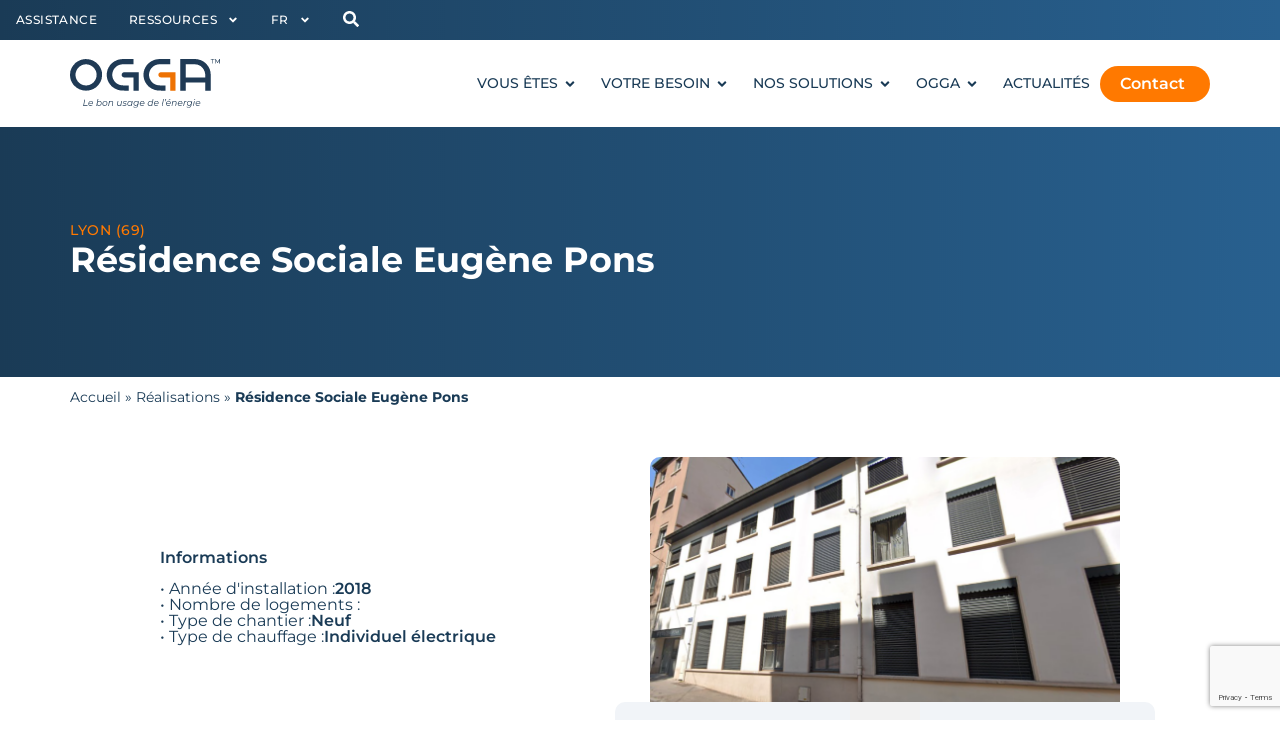

--- FILE ---
content_type: text/html; charset=UTF-8
request_url: https://www.ogga.fr/realisations/aralis-eugene-pons/
body_size: 33865
content:
<!doctype html>
<html lang="fr-FR">
<head>
	<meta charset="UTF-8">
	<meta name="viewport" content="width=device-width, initial-scale=1">
	<link rel="profile" href="https://gmpg.org/xfn/11">
	<meta name='robots' content='index, follow, max-image-preview:large, max-snippet:-1, max-video-preview:-1' />
<script id="cookieyes" type="text/javascript" src="https://cdn-cookieyes.com/client_data/bd07eac0c0760b83370062c4/script.js"></script><link rel="alternate" href="https://www.ogga.fr/realisations/aralis-eugene-pons/" hreflang="fr" />
<link rel="alternate" href="https://www.ogga.fr/en/realisations/eugene-pons-social-residence/" hreflang="en" />

	<!-- This site is optimized with the Yoast SEO plugin v24.7 - https://yoast.com/wordpress/plugins/seo/ -->
	<title>Résidence Sociale Eugène Pons</title>
	<link rel="canonical" href="https://www.ogga.fr/realisations/aralis-eugene-pons/" />
	<meta property="og:locale" content="fr_FR" />
	<meta property="og:locale:alternate" content="en_GB" />
	<meta property="og:type" content="article" />
	<meta property="og:title" content="opengraph-title" />
	<meta property="og:description" content="opengraph-description" />
	<meta property="og:url" content="https://www.ogga.fr/realisations/aralis-eugene-pons/" />
	<meta property="og:site_name" content="OGGA" />
	<meta property="article:publisher" content="https://www.facebook.com/pages/OGGA/662404443879030" />
	<meta property="article:modified_time" content="2025-04-15T11:53:53+00:00" />
	<meta name="twitter:card" content="summary_large_image" />
	<meta name="twitter:title" content="twitter-title" />
	<meta name="twitter:description" content="twitter-description" />
	<meta name="twitter:site" content="@OggaOfficial" />
	<script type="application/ld+json" class="yoast-schema-graph">{"@context":"https://schema.org","@graph":[{"@type":"WebPage","@id":"https://www.ogga.fr/realisations/aralis-eugene-pons/","url":"https://www.ogga.fr/realisations/aralis-eugene-pons/","name":"Résidence Sociale Eugène Pons","isPartOf":{"@id":"https://www.ogga.fr/#website"},"datePublished":"2018-02-01T19:50:26+00:00","dateModified":"2025-04-15T11:53:53+00:00","breadcrumb":{"@id":"https://www.ogga.fr/realisations/aralis-eugene-pons/#breadcrumb"},"inLanguage":"fr-FR","potentialAction":[{"@type":"ReadAction","target":["https://www.ogga.fr/realisations/aralis-eugene-pons/"]}]},{"@type":"BreadcrumbList","@id":"https://www.ogga.fr/realisations/aralis-eugene-pons/#breadcrumb","itemListElement":[{"@type":"ListItem","position":1,"name":"Accueil","item":"https://www.ogga.fr/"},{"@type":"ListItem","position":2,"name":"Réalisations","item":"https://www.ogga.fr/realisations/"},{"@type":"ListItem","position":3,"name":"Résidence Sociale Eugène Pons"}]},{"@type":"WebSite","@id":"https://www.ogga.fr/#website","url":"https://www.ogga.fr/","name":"OGGA","description":"Le bon usage de l&#039;énergie","publisher":{"@id":"https://www.ogga.fr/#organization"},"potentialAction":[{"@type":"SearchAction","target":{"@type":"EntryPoint","urlTemplate":"https://www.ogga.fr/?s={search_term_string}"},"query-input":{"@type":"PropertyValueSpecification","valueRequired":true,"valueName":"search_term_string"}}],"inLanguage":"fr-FR"},{"@type":"Organization","@id":"https://www.ogga.fr/#organization","name":"OGGA","url":"https://www.ogga.fr/","logo":{"@type":"ImageObject","inLanguage":"fr-FR","@id":"https://www.ogga.fr/#/schema/logo/image/","url":"https://www.ogga.fr/wp-content/uploads/2024/12/logo-ogga.svg","contentUrl":"https://www.ogga.fr/wp-content/uploads/2024/12/logo-ogga.svg","width":384,"height":126,"caption":"OGGA"},"image":{"@id":"https://www.ogga.fr/#/schema/logo/image/"},"sameAs":["https://www.facebook.com/pages/OGGA/662404443879030","https://x.com/OggaOfficial","https://www.linkedin.com/company/ogga","https://www.youtube.com/c/OggaFrance/featured","https://www.instagram.com/mon.ecotouch/"]}]}</script>
	<!-- / Yoast SEO plugin. -->


<link rel='dns-prefetch' href='//www.googletagmanager.com' />
<link rel="alternate" type="application/rss+xml" title="OGGA &raquo; Flux" href="https://www.ogga.fr/feed/" />
<link rel="alternate" type="application/rss+xml" title="OGGA &raquo; Flux des commentaires" href="https://www.ogga.fr/comments/feed/" />
<link rel="alternate" title="oEmbed (JSON)" type="application/json+oembed" href="https://www.ogga.fr/wp-json/oembed/1.0/embed?url=https%3A%2F%2Fwww.ogga.fr%2Frealisations%2Faralis-eugene-pons%2F" />
<link rel="alternate" title="oEmbed (XML)" type="text/xml+oembed" href="https://www.ogga.fr/wp-json/oembed/1.0/embed?url=https%3A%2F%2Fwww.ogga.fr%2Frealisations%2Faralis-eugene-pons%2F&#038;format=xml" />
<style id='wp-img-auto-sizes-contain-inline-css'>
img:is([sizes=auto i],[sizes^="auto," i]){contain-intrinsic-size:3000px 1500px}
/*# sourceURL=wp-img-auto-sizes-contain-inline-css */
</style>
<link rel='stylesheet' id='hello-elementor-theme-style-css' href='https://www.ogga.fr/wp-content/themes/hello-elementor/theme.min.css?ver=3.3.0' media='all' />
<link rel='stylesheet' id='jet-menu-hello-css' href='https://www.ogga.fr/wp-content/plugins/jet-menu/integration/themes/hello-elementor/assets/css/style.css?ver=2.4.9.1' media='all' />
<style id='wp-emoji-styles-inline-css'>

	img.wp-smiley, img.emoji {
		display: inline !important;
		border: none !important;
		box-shadow: none !important;
		height: 1em !important;
		width: 1em !important;
		margin: 0 0.07em !important;
		vertical-align: -0.1em !important;
		background: none !important;
		padding: 0 !important;
	}
/*# sourceURL=wp-emoji-styles-inline-css */
</style>
<link rel='stylesheet' id='wp-block-library-css' href='https://www.ogga.fr/wp-includes/css/dist/block-library/style.min.css?ver=6.9' media='all' />
<style id='wp-block-columns-inline-css'>
.wp-block-columns{box-sizing:border-box;display:flex;flex-wrap:wrap!important}@media (min-width:782px){.wp-block-columns{flex-wrap:nowrap!important}}.wp-block-columns{align-items:normal!important}.wp-block-columns.are-vertically-aligned-top{align-items:flex-start}.wp-block-columns.are-vertically-aligned-center{align-items:center}.wp-block-columns.are-vertically-aligned-bottom{align-items:flex-end}@media (max-width:781px){.wp-block-columns:not(.is-not-stacked-on-mobile)>.wp-block-column{flex-basis:100%!important}}@media (min-width:782px){.wp-block-columns:not(.is-not-stacked-on-mobile)>.wp-block-column{flex-basis:0;flex-grow:1}.wp-block-columns:not(.is-not-stacked-on-mobile)>.wp-block-column[style*=flex-basis]{flex-grow:0}}.wp-block-columns.is-not-stacked-on-mobile{flex-wrap:nowrap!important}.wp-block-columns.is-not-stacked-on-mobile>.wp-block-column{flex-basis:0;flex-grow:1}.wp-block-columns.is-not-stacked-on-mobile>.wp-block-column[style*=flex-basis]{flex-grow:0}:where(.wp-block-columns){margin-bottom:1.75em}:where(.wp-block-columns.has-background){padding:1.25em 2.375em}.wp-block-column{flex-grow:1;min-width:0;overflow-wrap:break-word;word-break:break-word}.wp-block-column.is-vertically-aligned-top{align-self:flex-start}.wp-block-column.is-vertically-aligned-center{align-self:center}.wp-block-column.is-vertically-aligned-bottom{align-self:flex-end}.wp-block-column.is-vertically-aligned-stretch{align-self:stretch}.wp-block-column.is-vertically-aligned-bottom,.wp-block-column.is-vertically-aligned-center,.wp-block-column.is-vertically-aligned-top{width:100%}
/*# sourceURL=https://www.ogga.fr/wp-includes/blocks/columns/style.min.css */
</style>
<link rel='stylesheet' id='jet-fb-option-field-select-css' href='https://www.ogga.fr/wp-content/plugins/jetformbuilder/modules/option-field/assets/build/select.css?ver=0edd78a6f12e2b918b82' media='all' />
<style id='global-styles-inline-css'>
:root{--wp--preset--aspect-ratio--square: 1;--wp--preset--aspect-ratio--4-3: 4/3;--wp--preset--aspect-ratio--3-4: 3/4;--wp--preset--aspect-ratio--3-2: 3/2;--wp--preset--aspect-ratio--2-3: 2/3;--wp--preset--aspect-ratio--16-9: 16/9;--wp--preset--aspect-ratio--9-16: 9/16;--wp--preset--color--black: #000000;--wp--preset--color--cyan-bluish-gray: #abb8c3;--wp--preset--color--white: #ffffff;--wp--preset--color--pale-pink: #f78da7;--wp--preset--color--vivid-red: #cf2e2e;--wp--preset--color--luminous-vivid-orange: #ff6900;--wp--preset--color--luminous-vivid-amber: #fcb900;--wp--preset--color--light-green-cyan: #7bdcb5;--wp--preset--color--vivid-green-cyan: #00d084;--wp--preset--color--pale-cyan-blue: #8ed1fc;--wp--preset--color--vivid-cyan-blue: #0693e3;--wp--preset--color--vivid-purple: #9b51e0;--wp--preset--gradient--vivid-cyan-blue-to-vivid-purple: linear-gradient(135deg,rgb(6,147,227) 0%,rgb(155,81,224) 100%);--wp--preset--gradient--light-green-cyan-to-vivid-green-cyan: linear-gradient(135deg,rgb(122,220,180) 0%,rgb(0,208,130) 100%);--wp--preset--gradient--luminous-vivid-amber-to-luminous-vivid-orange: linear-gradient(135deg,rgb(252,185,0) 0%,rgb(255,105,0) 100%);--wp--preset--gradient--luminous-vivid-orange-to-vivid-red: linear-gradient(135deg,rgb(255,105,0) 0%,rgb(207,46,46) 100%);--wp--preset--gradient--very-light-gray-to-cyan-bluish-gray: linear-gradient(135deg,rgb(238,238,238) 0%,rgb(169,184,195) 100%);--wp--preset--gradient--cool-to-warm-spectrum: linear-gradient(135deg,rgb(74,234,220) 0%,rgb(151,120,209) 20%,rgb(207,42,186) 40%,rgb(238,44,130) 60%,rgb(251,105,98) 80%,rgb(254,248,76) 100%);--wp--preset--gradient--blush-light-purple: linear-gradient(135deg,rgb(255,206,236) 0%,rgb(152,150,240) 100%);--wp--preset--gradient--blush-bordeaux: linear-gradient(135deg,rgb(254,205,165) 0%,rgb(254,45,45) 50%,rgb(107,0,62) 100%);--wp--preset--gradient--luminous-dusk: linear-gradient(135deg,rgb(255,203,112) 0%,rgb(199,81,192) 50%,rgb(65,88,208) 100%);--wp--preset--gradient--pale-ocean: linear-gradient(135deg,rgb(255,245,203) 0%,rgb(182,227,212) 50%,rgb(51,167,181) 100%);--wp--preset--gradient--electric-grass: linear-gradient(135deg,rgb(202,248,128) 0%,rgb(113,206,126) 100%);--wp--preset--gradient--midnight: linear-gradient(135deg,rgb(2,3,129) 0%,rgb(40,116,252) 100%);--wp--preset--font-size--small: 13px;--wp--preset--font-size--medium: 20px;--wp--preset--font-size--large: 36px;--wp--preset--font-size--x-large: 42px;--wp--preset--spacing--20: 0.44rem;--wp--preset--spacing--30: 0.67rem;--wp--preset--spacing--40: 1rem;--wp--preset--spacing--50: 1.5rem;--wp--preset--spacing--60: 2.25rem;--wp--preset--spacing--70: 3.38rem;--wp--preset--spacing--80: 5.06rem;--wp--preset--shadow--natural: 6px 6px 9px rgba(0, 0, 0, 0.2);--wp--preset--shadow--deep: 12px 12px 50px rgba(0, 0, 0, 0.4);--wp--preset--shadow--sharp: 6px 6px 0px rgba(0, 0, 0, 0.2);--wp--preset--shadow--outlined: 6px 6px 0px -3px rgb(255, 255, 255), 6px 6px rgb(0, 0, 0);--wp--preset--shadow--crisp: 6px 6px 0px rgb(0, 0, 0);}:root { --wp--style--global--content-size: 800px;--wp--style--global--wide-size: 1200px; }:where(body) { margin: 0; }.wp-site-blocks > .alignleft { float: left; margin-right: 2em; }.wp-site-blocks > .alignright { float: right; margin-left: 2em; }.wp-site-blocks > .aligncenter { justify-content: center; margin-left: auto; margin-right: auto; }:where(.wp-site-blocks) > * { margin-block-start: 24px; margin-block-end: 0; }:where(.wp-site-blocks) > :first-child { margin-block-start: 0; }:where(.wp-site-blocks) > :last-child { margin-block-end: 0; }:root { --wp--style--block-gap: 24px; }:root :where(.is-layout-flow) > :first-child{margin-block-start: 0;}:root :where(.is-layout-flow) > :last-child{margin-block-end: 0;}:root :where(.is-layout-flow) > *{margin-block-start: 24px;margin-block-end: 0;}:root :where(.is-layout-constrained) > :first-child{margin-block-start: 0;}:root :where(.is-layout-constrained) > :last-child{margin-block-end: 0;}:root :where(.is-layout-constrained) > *{margin-block-start: 24px;margin-block-end: 0;}:root :where(.is-layout-flex){gap: 24px;}:root :where(.is-layout-grid){gap: 24px;}.is-layout-flow > .alignleft{float: left;margin-inline-start: 0;margin-inline-end: 2em;}.is-layout-flow > .alignright{float: right;margin-inline-start: 2em;margin-inline-end: 0;}.is-layout-flow > .aligncenter{margin-left: auto !important;margin-right: auto !important;}.is-layout-constrained > .alignleft{float: left;margin-inline-start: 0;margin-inline-end: 2em;}.is-layout-constrained > .alignright{float: right;margin-inline-start: 2em;margin-inline-end: 0;}.is-layout-constrained > .aligncenter{margin-left: auto !important;margin-right: auto !important;}.is-layout-constrained > :where(:not(.alignleft):not(.alignright):not(.alignfull)){max-width: var(--wp--style--global--content-size);margin-left: auto !important;margin-right: auto !important;}.is-layout-constrained > .alignwide{max-width: var(--wp--style--global--wide-size);}body .is-layout-flex{display: flex;}.is-layout-flex{flex-wrap: wrap;align-items: center;}.is-layout-flex > :is(*, div){margin: 0;}body .is-layout-grid{display: grid;}.is-layout-grid > :is(*, div){margin: 0;}body{padding-top: 0px;padding-right: 0px;padding-bottom: 0px;padding-left: 0px;}a:where(:not(.wp-element-button)){text-decoration: underline;}:root :where(.wp-element-button, .wp-block-button__link){background-color: #32373c;border-width: 0;color: #fff;font-family: inherit;font-size: inherit;font-style: inherit;font-weight: inherit;letter-spacing: inherit;line-height: inherit;padding-top: calc(0.667em + 2px);padding-right: calc(1.333em + 2px);padding-bottom: calc(0.667em + 2px);padding-left: calc(1.333em + 2px);text-decoration: none;text-transform: inherit;}.has-black-color{color: var(--wp--preset--color--black) !important;}.has-cyan-bluish-gray-color{color: var(--wp--preset--color--cyan-bluish-gray) !important;}.has-white-color{color: var(--wp--preset--color--white) !important;}.has-pale-pink-color{color: var(--wp--preset--color--pale-pink) !important;}.has-vivid-red-color{color: var(--wp--preset--color--vivid-red) !important;}.has-luminous-vivid-orange-color{color: var(--wp--preset--color--luminous-vivid-orange) !important;}.has-luminous-vivid-amber-color{color: var(--wp--preset--color--luminous-vivid-amber) !important;}.has-light-green-cyan-color{color: var(--wp--preset--color--light-green-cyan) !important;}.has-vivid-green-cyan-color{color: var(--wp--preset--color--vivid-green-cyan) !important;}.has-pale-cyan-blue-color{color: var(--wp--preset--color--pale-cyan-blue) !important;}.has-vivid-cyan-blue-color{color: var(--wp--preset--color--vivid-cyan-blue) !important;}.has-vivid-purple-color{color: var(--wp--preset--color--vivid-purple) !important;}.has-black-background-color{background-color: var(--wp--preset--color--black) !important;}.has-cyan-bluish-gray-background-color{background-color: var(--wp--preset--color--cyan-bluish-gray) !important;}.has-white-background-color{background-color: var(--wp--preset--color--white) !important;}.has-pale-pink-background-color{background-color: var(--wp--preset--color--pale-pink) !important;}.has-vivid-red-background-color{background-color: var(--wp--preset--color--vivid-red) !important;}.has-luminous-vivid-orange-background-color{background-color: var(--wp--preset--color--luminous-vivid-orange) !important;}.has-luminous-vivid-amber-background-color{background-color: var(--wp--preset--color--luminous-vivid-amber) !important;}.has-light-green-cyan-background-color{background-color: var(--wp--preset--color--light-green-cyan) !important;}.has-vivid-green-cyan-background-color{background-color: var(--wp--preset--color--vivid-green-cyan) !important;}.has-pale-cyan-blue-background-color{background-color: var(--wp--preset--color--pale-cyan-blue) !important;}.has-vivid-cyan-blue-background-color{background-color: var(--wp--preset--color--vivid-cyan-blue) !important;}.has-vivid-purple-background-color{background-color: var(--wp--preset--color--vivid-purple) !important;}.has-black-border-color{border-color: var(--wp--preset--color--black) !important;}.has-cyan-bluish-gray-border-color{border-color: var(--wp--preset--color--cyan-bluish-gray) !important;}.has-white-border-color{border-color: var(--wp--preset--color--white) !important;}.has-pale-pink-border-color{border-color: var(--wp--preset--color--pale-pink) !important;}.has-vivid-red-border-color{border-color: var(--wp--preset--color--vivid-red) !important;}.has-luminous-vivid-orange-border-color{border-color: var(--wp--preset--color--luminous-vivid-orange) !important;}.has-luminous-vivid-amber-border-color{border-color: var(--wp--preset--color--luminous-vivid-amber) !important;}.has-light-green-cyan-border-color{border-color: var(--wp--preset--color--light-green-cyan) !important;}.has-vivid-green-cyan-border-color{border-color: var(--wp--preset--color--vivid-green-cyan) !important;}.has-pale-cyan-blue-border-color{border-color: var(--wp--preset--color--pale-cyan-blue) !important;}.has-vivid-cyan-blue-border-color{border-color: var(--wp--preset--color--vivid-cyan-blue) !important;}.has-vivid-purple-border-color{border-color: var(--wp--preset--color--vivid-purple) !important;}.has-vivid-cyan-blue-to-vivid-purple-gradient-background{background: var(--wp--preset--gradient--vivid-cyan-blue-to-vivid-purple) !important;}.has-light-green-cyan-to-vivid-green-cyan-gradient-background{background: var(--wp--preset--gradient--light-green-cyan-to-vivid-green-cyan) !important;}.has-luminous-vivid-amber-to-luminous-vivid-orange-gradient-background{background: var(--wp--preset--gradient--luminous-vivid-amber-to-luminous-vivid-orange) !important;}.has-luminous-vivid-orange-to-vivid-red-gradient-background{background: var(--wp--preset--gradient--luminous-vivid-orange-to-vivid-red) !important;}.has-very-light-gray-to-cyan-bluish-gray-gradient-background{background: var(--wp--preset--gradient--very-light-gray-to-cyan-bluish-gray) !important;}.has-cool-to-warm-spectrum-gradient-background{background: var(--wp--preset--gradient--cool-to-warm-spectrum) !important;}.has-blush-light-purple-gradient-background{background: var(--wp--preset--gradient--blush-light-purple) !important;}.has-blush-bordeaux-gradient-background{background: var(--wp--preset--gradient--blush-bordeaux) !important;}.has-luminous-dusk-gradient-background{background: var(--wp--preset--gradient--luminous-dusk) !important;}.has-pale-ocean-gradient-background{background: var(--wp--preset--gradient--pale-ocean) !important;}.has-electric-grass-gradient-background{background: var(--wp--preset--gradient--electric-grass) !important;}.has-midnight-gradient-background{background: var(--wp--preset--gradient--midnight) !important;}.has-small-font-size{font-size: var(--wp--preset--font-size--small) !important;}.has-medium-font-size{font-size: var(--wp--preset--font-size--medium) !important;}.has-large-font-size{font-size: var(--wp--preset--font-size--large) !important;}.has-x-large-font-size{font-size: var(--wp--preset--font-size--x-large) !important;}
:root{--wp--preset--aspect-ratio--square: 1;--wp--preset--aspect-ratio--4-3: 4/3;--wp--preset--aspect-ratio--3-4: 3/4;--wp--preset--aspect-ratio--3-2: 3/2;--wp--preset--aspect-ratio--2-3: 2/3;--wp--preset--aspect-ratio--16-9: 16/9;--wp--preset--aspect-ratio--9-16: 9/16;--wp--preset--color--black: #000000;--wp--preset--color--cyan-bluish-gray: #abb8c3;--wp--preset--color--white: #ffffff;--wp--preset--color--pale-pink: #f78da7;--wp--preset--color--vivid-red: #cf2e2e;--wp--preset--color--luminous-vivid-orange: #ff6900;--wp--preset--color--luminous-vivid-amber: #fcb900;--wp--preset--color--light-green-cyan: #7bdcb5;--wp--preset--color--vivid-green-cyan: #00d084;--wp--preset--color--pale-cyan-blue: #8ed1fc;--wp--preset--color--vivid-cyan-blue: #0693e3;--wp--preset--color--vivid-purple: #9b51e0;--wp--preset--gradient--vivid-cyan-blue-to-vivid-purple: linear-gradient(135deg,rgb(6,147,227) 0%,rgb(155,81,224) 100%);--wp--preset--gradient--light-green-cyan-to-vivid-green-cyan: linear-gradient(135deg,rgb(122,220,180) 0%,rgb(0,208,130) 100%);--wp--preset--gradient--luminous-vivid-amber-to-luminous-vivid-orange: linear-gradient(135deg,rgb(252,185,0) 0%,rgb(255,105,0) 100%);--wp--preset--gradient--luminous-vivid-orange-to-vivid-red: linear-gradient(135deg,rgb(255,105,0) 0%,rgb(207,46,46) 100%);--wp--preset--gradient--very-light-gray-to-cyan-bluish-gray: linear-gradient(135deg,rgb(238,238,238) 0%,rgb(169,184,195) 100%);--wp--preset--gradient--cool-to-warm-spectrum: linear-gradient(135deg,rgb(74,234,220) 0%,rgb(151,120,209) 20%,rgb(207,42,186) 40%,rgb(238,44,130) 60%,rgb(251,105,98) 80%,rgb(254,248,76) 100%);--wp--preset--gradient--blush-light-purple: linear-gradient(135deg,rgb(255,206,236) 0%,rgb(152,150,240) 100%);--wp--preset--gradient--blush-bordeaux: linear-gradient(135deg,rgb(254,205,165) 0%,rgb(254,45,45) 50%,rgb(107,0,62) 100%);--wp--preset--gradient--luminous-dusk: linear-gradient(135deg,rgb(255,203,112) 0%,rgb(199,81,192) 50%,rgb(65,88,208) 100%);--wp--preset--gradient--pale-ocean: linear-gradient(135deg,rgb(255,245,203) 0%,rgb(182,227,212) 50%,rgb(51,167,181) 100%);--wp--preset--gradient--electric-grass: linear-gradient(135deg,rgb(202,248,128) 0%,rgb(113,206,126) 100%);--wp--preset--gradient--midnight: linear-gradient(135deg,rgb(2,3,129) 0%,rgb(40,116,252) 100%);--wp--preset--font-size--small: 13px;--wp--preset--font-size--medium: 20px;--wp--preset--font-size--large: 36px;--wp--preset--font-size--x-large: 42px;--wp--preset--spacing--20: 0.44rem;--wp--preset--spacing--30: 0.67rem;--wp--preset--spacing--40: 1rem;--wp--preset--spacing--50: 1.5rem;--wp--preset--spacing--60: 2.25rem;--wp--preset--spacing--70: 3.38rem;--wp--preset--spacing--80: 5.06rem;--wp--preset--shadow--natural: 6px 6px 9px rgba(0, 0, 0, 0.2);--wp--preset--shadow--deep: 12px 12px 50px rgba(0, 0, 0, 0.4);--wp--preset--shadow--sharp: 6px 6px 0px rgba(0, 0, 0, 0.2);--wp--preset--shadow--outlined: 6px 6px 0px -3px rgb(255, 255, 255), 6px 6px rgb(0, 0, 0);--wp--preset--shadow--crisp: 6px 6px 0px rgb(0, 0, 0);}:root { --wp--style--global--content-size: 800px;--wp--style--global--wide-size: 1200px; }:where(body) { margin: 0; }.wp-site-blocks > .alignleft { float: left; margin-right: 2em; }.wp-site-blocks > .alignright { float: right; margin-left: 2em; }.wp-site-blocks > .aligncenter { justify-content: center; margin-left: auto; margin-right: auto; }:where(.wp-site-blocks) > * { margin-block-start: 24px; margin-block-end: 0; }:where(.wp-site-blocks) > :first-child { margin-block-start: 0; }:where(.wp-site-blocks) > :last-child { margin-block-end: 0; }:root { --wp--style--block-gap: 24px; }:root :where(.is-layout-flow) > :first-child{margin-block-start: 0;}:root :where(.is-layout-flow) > :last-child{margin-block-end: 0;}:root :where(.is-layout-flow) > *{margin-block-start: 24px;margin-block-end: 0;}:root :where(.is-layout-constrained) > :first-child{margin-block-start: 0;}:root :where(.is-layout-constrained) > :last-child{margin-block-end: 0;}:root :where(.is-layout-constrained) > *{margin-block-start: 24px;margin-block-end: 0;}:root :where(.is-layout-flex){gap: 24px;}:root :where(.is-layout-grid){gap: 24px;}.is-layout-flow > .alignleft{float: left;margin-inline-start: 0;margin-inline-end: 2em;}.is-layout-flow > .alignright{float: right;margin-inline-start: 2em;margin-inline-end: 0;}.is-layout-flow > .aligncenter{margin-left: auto !important;margin-right: auto !important;}.is-layout-constrained > .alignleft{float: left;margin-inline-start: 0;margin-inline-end: 2em;}.is-layout-constrained > .alignright{float: right;margin-inline-start: 2em;margin-inline-end: 0;}.is-layout-constrained > .aligncenter{margin-left: auto !important;margin-right: auto !important;}.is-layout-constrained > :where(:not(.alignleft):not(.alignright):not(.alignfull)){max-width: var(--wp--style--global--content-size);margin-left: auto !important;margin-right: auto !important;}.is-layout-constrained > .alignwide{max-width: var(--wp--style--global--wide-size);}body .is-layout-flex{display: flex;}.is-layout-flex{flex-wrap: wrap;align-items: center;}.is-layout-flex > :is(*, div){margin: 0;}body .is-layout-grid{display: grid;}.is-layout-grid > :is(*, div){margin: 0;}body{padding-top: 0px;padding-right: 0px;padding-bottom: 0px;padding-left: 0px;}a:where(:not(.wp-element-button)){text-decoration: underline;}:root :where(.wp-element-button, .wp-block-button__link){background-color: #32373c;border-width: 0;color: #fff;font-family: inherit;font-size: inherit;font-style: inherit;font-weight: inherit;letter-spacing: inherit;line-height: inherit;padding-top: calc(0.667em + 2px);padding-right: calc(1.333em + 2px);padding-bottom: calc(0.667em + 2px);padding-left: calc(1.333em + 2px);text-decoration: none;text-transform: inherit;}.has-black-color{color: var(--wp--preset--color--black) !important;}.has-cyan-bluish-gray-color{color: var(--wp--preset--color--cyan-bluish-gray) !important;}.has-white-color{color: var(--wp--preset--color--white) !important;}.has-pale-pink-color{color: var(--wp--preset--color--pale-pink) !important;}.has-vivid-red-color{color: var(--wp--preset--color--vivid-red) !important;}.has-luminous-vivid-orange-color{color: var(--wp--preset--color--luminous-vivid-orange) !important;}.has-luminous-vivid-amber-color{color: var(--wp--preset--color--luminous-vivid-amber) !important;}.has-light-green-cyan-color{color: var(--wp--preset--color--light-green-cyan) !important;}.has-vivid-green-cyan-color{color: var(--wp--preset--color--vivid-green-cyan) !important;}.has-pale-cyan-blue-color{color: var(--wp--preset--color--pale-cyan-blue) !important;}.has-vivid-cyan-blue-color{color: var(--wp--preset--color--vivid-cyan-blue) !important;}.has-vivid-purple-color{color: var(--wp--preset--color--vivid-purple) !important;}.has-black-background-color{background-color: var(--wp--preset--color--black) !important;}.has-cyan-bluish-gray-background-color{background-color: var(--wp--preset--color--cyan-bluish-gray) !important;}.has-white-background-color{background-color: var(--wp--preset--color--white) !important;}.has-pale-pink-background-color{background-color: var(--wp--preset--color--pale-pink) !important;}.has-vivid-red-background-color{background-color: var(--wp--preset--color--vivid-red) !important;}.has-luminous-vivid-orange-background-color{background-color: var(--wp--preset--color--luminous-vivid-orange) !important;}.has-luminous-vivid-amber-background-color{background-color: var(--wp--preset--color--luminous-vivid-amber) !important;}.has-light-green-cyan-background-color{background-color: var(--wp--preset--color--light-green-cyan) !important;}.has-vivid-green-cyan-background-color{background-color: var(--wp--preset--color--vivid-green-cyan) !important;}.has-pale-cyan-blue-background-color{background-color: var(--wp--preset--color--pale-cyan-blue) !important;}.has-vivid-cyan-blue-background-color{background-color: var(--wp--preset--color--vivid-cyan-blue) !important;}.has-vivid-purple-background-color{background-color: var(--wp--preset--color--vivid-purple) !important;}.has-black-border-color{border-color: var(--wp--preset--color--black) !important;}.has-cyan-bluish-gray-border-color{border-color: var(--wp--preset--color--cyan-bluish-gray) !important;}.has-white-border-color{border-color: var(--wp--preset--color--white) !important;}.has-pale-pink-border-color{border-color: var(--wp--preset--color--pale-pink) !important;}.has-vivid-red-border-color{border-color: var(--wp--preset--color--vivid-red) !important;}.has-luminous-vivid-orange-border-color{border-color: var(--wp--preset--color--luminous-vivid-orange) !important;}.has-luminous-vivid-amber-border-color{border-color: var(--wp--preset--color--luminous-vivid-amber) !important;}.has-light-green-cyan-border-color{border-color: var(--wp--preset--color--light-green-cyan) !important;}.has-vivid-green-cyan-border-color{border-color: var(--wp--preset--color--vivid-green-cyan) !important;}.has-pale-cyan-blue-border-color{border-color: var(--wp--preset--color--pale-cyan-blue) !important;}.has-vivid-cyan-blue-border-color{border-color: var(--wp--preset--color--vivid-cyan-blue) !important;}.has-vivid-purple-border-color{border-color: var(--wp--preset--color--vivid-purple) !important;}.has-vivid-cyan-blue-to-vivid-purple-gradient-background{background: var(--wp--preset--gradient--vivid-cyan-blue-to-vivid-purple) !important;}.has-light-green-cyan-to-vivid-green-cyan-gradient-background{background: var(--wp--preset--gradient--light-green-cyan-to-vivid-green-cyan) !important;}.has-luminous-vivid-amber-to-luminous-vivid-orange-gradient-background{background: var(--wp--preset--gradient--luminous-vivid-amber-to-luminous-vivid-orange) !important;}.has-luminous-vivid-orange-to-vivid-red-gradient-background{background: var(--wp--preset--gradient--luminous-vivid-orange-to-vivid-red) !important;}.has-very-light-gray-to-cyan-bluish-gray-gradient-background{background: var(--wp--preset--gradient--very-light-gray-to-cyan-bluish-gray) !important;}.has-cool-to-warm-spectrum-gradient-background{background: var(--wp--preset--gradient--cool-to-warm-spectrum) !important;}.has-blush-light-purple-gradient-background{background: var(--wp--preset--gradient--blush-light-purple) !important;}.has-blush-bordeaux-gradient-background{background: var(--wp--preset--gradient--blush-bordeaux) !important;}.has-luminous-dusk-gradient-background{background: var(--wp--preset--gradient--luminous-dusk) !important;}.has-pale-ocean-gradient-background{background: var(--wp--preset--gradient--pale-ocean) !important;}.has-electric-grass-gradient-background{background: var(--wp--preset--gradient--electric-grass) !important;}.has-midnight-gradient-background{background: var(--wp--preset--gradient--midnight) !important;}.has-small-font-size{font-size: var(--wp--preset--font-size--small) !important;}.has-medium-font-size{font-size: var(--wp--preset--font-size--medium) !important;}.has-large-font-size{font-size: var(--wp--preset--font-size--large) !important;}.has-x-large-font-size{font-size: var(--wp--preset--font-size--x-large) !important;}
/*# sourceURL=global-styles-inline-css */
</style>
<style id='core-block-supports-inline-css'>
.wp-container-core-columns-is-layout-28f84493{flex-wrap:nowrap;}
/*# sourceURL=core-block-supports-inline-css */
</style>

<link rel='stylesheet' id='jet-engine-frontend-css' href='https://www.ogga.fr/wp-content/plugins/jet-engine/assets/css/frontend.css?ver=3.6.5' media='all' />
<link rel='stylesheet' id='hello-elementor-css' href='https://www.ogga.fr/wp-content/themes/hello-elementor/style.min.css?ver=3.3.0' media='all' />
<link rel='stylesheet' id='hello-elementor-header-footer-css' href='https://www.ogga.fr/wp-content/themes/hello-elementor/header-footer.min.css?ver=3.3.0' media='all' />
<link rel='stylesheet' id='elementor-frontend-css' href='https://www.ogga.fr/wp-content/plugins/elementor/assets/css/frontend.min.css?ver=3.28.1' media='all' />
<link rel='stylesheet' id='elementor-post-7-css' href='https://www.ogga.fr/wp-content/uploads/elementor/css/post-7.css?ver=1768952128' media='all' />
<link rel='stylesheet' id='jet-menu-public-styles-css' href='https://www.ogga.fr/wp-content/plugins/jet-menu/assets/public/css/public.css?ver=2.4.9.1' media='all' />
<link rel='stylesheet' id='cherry-handler-css-css' href='https://www.ogga.fr/wp-content/plugins/jetwidgets-for-elementor/cherry-framework/modules/cherry-handler/assets/css/cherry-handler-styles.min.css?ver=1.5.11' media='all' />
<link rel='stylesheet' id='jet-widgets-css' href='https://www.ogga.fr/wp-content/plugins/jetwidgets-for-elementor/assets/css/jet-widgets.css?ver=1.0.19' media='all' />
<link rel='stylesheet' id='jet-widgets-skin-css' href='https://www.ogga.fr/wp-content/plugins/jetwidgets-for-elementor/assets/css/jet-widgets-skin.css?ver=1.0.19' media='all' />
<link rel='stylesheet' id='jet-juxtapose-css-css' href='https://www.ogga.fr/wp-content/plugins/jet-elements/assets/css/lib/juxtapose/juxtapose.min.css?ver=1.3.1' media='all' />
<link rel='stylesheet' id='widget-nav-menu-css' href='https://www.ogga.fr/wp-content/plugins/elementor-pro/assets/css/widget-nav-menu.min.css?ver=3.28.1' media='all' />
<link rel='stylesheet' id='e-animation-fadeIn-css' href='https://www.ogga.fr/wp-content/plugins/elementor/assets/lib/animations/styles/fadeIn.min.css?ver=3.28.1' media='all' />
<link rel='stylesheet' id='widget-mega-menu-css' href='https://www.ogga.fr/wp-content/plugins/elementor-pro/assets/css/widget-mega-menu.min.css?ver=3.28.1' media='all' />
<link rel='stylesheet' id='e-sticky-css' href='https://www.ogga.fr/wp-content/plugins/elementor-pro/assets/css/modules/sticky.min.css?ver=3.28.1' media='all' />
<link rel='stylesheet' id='widget-image-css' href='https://www.ogga.fr/wp-content/plugins/elementor/assets/css/widget-image.min.css?ver=3.28.1' media='all' />
<link rel='stylesheet' id='widget-heading-css' href='https://www.ogga.fr/wp-content/plugins/elementor/assets/css/widget-heading.min.css?ver=3.28.1' media='all' />
<link rel='stylesheet' id='widget-image-box-css' href='https://www.ogga.fr/wp-content/plugins/elementor/assets/css/widget-image-box.min.css?ver=3.28.1' media='all' />
<link rel='stylesheet' id='widget-form-css' href='https://www.ogga.fr/wp-content/plugins/elementor-pro/assets/css/widget-form.min.css?ver=3.28.1' media='all' />
<link rel='stylesheet' id='widget-social-icons-css' href='https://www.ogga.fr/wp-content/plugins/elementor/assets/css/widget-social-icons.min.css?ver=3.28.1' media='all' />
<link rel='stylesheet' id='e-apple-webkit-css' href='https://www.ogga.fr/wp-content/plugins/elementor/assets/css/conditionals/apple-webkit.min.css?ver=3.28.1' media='all' />
<link rel='stylesheet' id='widget-icon-list-css' href='https://www.ogga.fr/wp-content/plugins/elementor/assets/css/widget-icon-list.min.css?ver=3.28.1' media='all' />
<link rel='stylesheet' id='widget-breadcrumbs-css' href='https://www.ogga.fr/wp-content/plugins/elementor-pro/assets/css/widget-breadcrumbs.min.css?ver=3.28.1' media='all' />
<link rel='stylesheet' id='widget-menu-anchor-css' href='https://www.ogga.fr/wp-content/plugins/elementor/assets/css/widget-menu-anchor.min.css?ver=3.28.1' media='all' />
<link rel='stylesheet' id='jet-form-builder-frontend-css' href='https://www.ogga.fr/wp-content/plugins/jetformbuilder/assets/build/frontend/main.css?ver=3.4.7' media='all' />
<link rel='stylesheet' id='elementor-post-90-css' href='https://www.ogga.fr/wp-content/uploads/elementor/css/post-90.css?ver=1768952129' media='all' />
<link rel='stylesheet' id='elementor-post-96-css' href='https://www.ogga.fr/wp-content/uploads/elementor/css/post-96.css?ver=1768952129' media='all' />
<link rel='stylesheet' id='elementor-post-710-css' href='https://www.ogga.fr/wp-content/uploads/elementor/css/post-710.css?ver=1768952215' media='all' />
<link rel='stylesheet' id='jquery-chosen-css' href='https://www.ogga.fr/wp-content/plugins/jet-search/assets/lib/chosen/chosen.min.css?ver=1.8.7' media='all' />
<link rel='stylesheet' id='jet-search-css' href='https://www.ogga.fr/wp-content/plugins/jet-search/assets/css/jet-search.css?ver=3.5.7.1' media='all' />
<link rel='stylesheet' id='elementor-gf-local-montserrat-css' href='https://www.ogga.fr/wp-content/uploads/elementor/google-fonts/css/montserrat.css?ver=1742816651' media='all' />
<!--n2css--><!--n2js--><script src="https://www.ogga.fr/wp-includes/js/jquery/jquery.min.js?ver=3.7.1" id="jquery-core-js"></script>
<script src="https://www.ogga.fr/wp-includes/js/jquery/jquery-migrate.min.js?ver=3.4.1" id="jquery-migrate-js"></script>
<link rel="https://api.w.org/" href="https://www.ogga.fr/wp-json/" /><link rel="alternate" title="JSON" type="application/json" href="https://www.ogga.fr/wp-json/wp/v2/realisations/2401" /><link rel="EditURI" type="application/rsd+xml" title="RSD" href="https://www.ogga.fr/xmlrpc.php?rsd" />
<meta name="generator" content="WordPress 6.9" />
<link rel='shortlink' href='https://www.ogga.fr/?p=2401' />
<meta name="generator" content="Site Kit by Google 1.148.0" /><meta name="description" content="post_excerpt">
<meta name="generator" content="Elementor 3.28.1; features: e_font_icon_svg, additional_custom_breakpoints, e_local_google_fonts, e_element_cache; settings: css_print_method-external, google_font-enabled, font_display-auto">
			<style>
				.e-con.e-parent:nth-of-type(n+4):not(.e-lazyloaded):not(.e-no-lazyload),
				.e-con.e-parent:nth-of-type(n+4):not(.e-lazyloaded):not(.e-no-lazyload) * {
					background-image: none !important;
				}
				@media screen and (max-height: 1024px) {
					.e-con.e-parent:nth-of-type(n+3):not(.e-lazyloaded):not(.e-no-lazyload),
					.e-con.e-parent:nth-of-type(n+3):not(.e-lazyloaded):not(.e-no-lazyload) * {
						background-image: none !important;
					}
				}
				@media screen and (max-height: 640px) {
					.e-con.e-parent:nth-of-type(n+2):not(.e-lazyloaded):not(.e-no-lazyload),
					.e-con.e-parent:nth-of-type(n+2):not(.e-lazyloaded):not(.e-no-lazyload) * {
						background-image: none !important;
					}
				}
			</style>
			<link rel="icon" href="https://www.ogga.fr/wp-content/uploads/2024/12/favicon-ogga-2-150x150.png" sizes="32x32" />
<link rel="icon" href="https://www.ogga.fr/wp-content/uploads/2024/12/favicon-ogga-2-300x300.png" sizes="192x192" />
<link rel="apple-touch-icon" href="https://www.ogga.fr/wp-content/uploads/2024/12/favicon-ogga-2-300x300.png" />
<meta name="msapplication-TileImage" content="https://www.ogga.fr/wp-content/uploads/2024/12/favicon-ogga-2-300x300.png" />
<link rel='stylesheet' id='elementor-post-1174-css' href='https://www.ogga.fr/wp-content/uploads/elementor/css/post-1174.css?ver=1768952130' media='all' />
<link rel='stylesheet' id='elementor-post-1179-css' href='https://www.ogga.fr/wp-content/uploads/elementor/css/post-1179.css?ver=1768952130' media='all' />
<link rel='stylesheet' id='widget-divider-css' href='https://www.ogga.fr/wp-content/plugins/elementor/assets/css/widget-divider.min.css?ver=3.28.1' media='all' />
<link rel='stylesheet' id='jet-fb-blocks-v2-text-field-css' href='https://www.ogga.fr/wp-content/plugins/jetformbuilder/modules/blocks-v2/text-field/assets/build/frontend/field.css?ver=16395ed38b7c1e8808d6' media='all' />
<link rel='stylesheet' id='jet-elements-css' href='https://www.ogga.fr/wp-content/plugins/jet-elements/assets/css/jet-elements.css?ver=2.7.4.2' media='all' />
</head>
<body class="wp-singular realisations-template-default single single-realisations postid-2401 wp-custom-logo wp-embed-responsive wp-theme-hello-elementor theme-default jet-mega-menu-location elementor-default elementor-kit-7 elementor-page-710">


<a class="skip-link screen-reader-text" href="#content">Aller au contenu</a>

		<div data-elementor-type="header" data-elementor-id="90" class="elementor elementor-90 elementor-location-header" data-elementor-post-type="elementor_library">
			<div class="elementor-element elementor-element-bd4382e elementor-hidden-tablet elementor-hidden-mobile e-con-full e-flex e-con e-parent" data-id="bd4382e" data-element_type="container" data-settings="{&quot;background_background&quot;:&quot;gradient&quot;,&quot;sticky&quot;:&quot;top&quot;,&quot;jet_parallax_layout_list&quot;:[],&quot;sticky_on&quot;:[&quot;desktop&quot;,&quot;tablet&quot;,&quot;mobile&quot;],&quot;sticky_offset&quot;:0,&quot;sticky_effects_offset&quot;:0,&quot;sticky_anchor_link_offset&quot;:0}">
				<div class="elementor-element elementor-element-a6e1eeb elementor-nav-menu--dropdown-tablet elementor-nav-menu__text-align-aside elementor-nav-menu--toggle elementor-nav-menu--burger elementor-widget elementor-widget-nav-menu" data-id="a6e1eeb" data-element_type="widget" data-settings="{&quot;submenu_icon&quot;:{&quot;value&quot;:&quot;&lt;svg class=\&quot;e-font-icon-svg e-fas-angle-down\&quot; viewBox=\&quot;0 0 320 512\&quot; xmlns=\&quot;http:\/\/www.w3.org\/2000\/svg\&quot;&gt;&lt;path d=\&quot;M143 352.3L7 216.3c-9.4-9.4-9.4-24.6 0-33.9l22.6-22.6c9.4-9.4 24.6-9.4 33.9 0l96.4 96.4 96.4-96.4c9.4-9.4 24.6-9.4 33.9 0l22.6 22.6c9.4 9.4 9.4 24.6 0 33.9l-136 136c-9.2 9.4-24.4 9.4-33.8 0z\&quot;&gt;&lt;\/path&gt;&lt;\/svg&gt;&quot;,&quot;library&quot;:&quot;fa-solid&quot;},&quot;layout&quot;:&quot;horizontal&quot;,&quot;toggle&quot;:&quot;burger&quot;}" data-widget_type="nav-menu.default">
				<div class="elementor-widget-container">
								<nav aria-label="Menu" class="elementor-nav-menu--main elementor-nav-menu__container elementor-nav-menu--layout-horizontal e--pointer-background e--animation-fade">
				<ul id="menu-1-a6e1eeb" class="elementor-nav-menu"><li class="menu-item menu-item-type-post_type menu-item-object-page menu-item-380"><a href="https://www.ogga.fr/assistance/" class="elementor-item">Assistance</a></li>
<li class="menu-item menu-item-type-custom menu-item-object-custom menu-item-has-children menu-item-385"><a href="#" class="elementor-item elementor-item-anchor">Ressources</a>
<ul class="sub-menu elementor-nav-menu--dropdown">
	<li class="menu-item menu-item-type-custom menu-item-object-custom menu-item-1369"><a target="_blank" href="https://platform.ogga.fr/login" class="elementor-sub-item">Accéder à Eco-Platform</a></li>
	<li class="menu-item menu-item-type-post_type menu-item-object-page menu-item-382"><a href="https://www.ogga.fr/ressources-installateurs/" class="elementor-sub-item">Ressources installateurs</a></li>
	<li class="menu-item menu-item-type-post_type menu-item-object-page menu-item-383"><a href="https://www.ogga.fr/ressources-utilisateurs/" class="elementor-sub-item">Ressources utilisateurs</a></li>
	<li class="menu-item menu-item-type-post_type menu-item-object-page menu-item-381"><a href="https://www.ogga.fr/faq/" class="elementor-sub-item">F.A.Q</a></li>
	<li class="menu-item menu-item-type-post_type menu-item-object-page menu-item-384"><a href="https://www.ogga.fr/ressources-videos/" class="elementor-sub-item">Vidéos</a></li>
</ul>
</li>
<li class="pll-parent-menu-item menu-item menu-item-type-custom menu-item-object-custom menu-item-has-children menu-item-1233"><a href="#pll_switcher" class="elementor-item elementor-item-anchor">FR</a>
<ul class="sub-menu elementor-nav-menu--dropdown">
	<li class="lang-item lang-item-20 lang-item-en lang-item-first menu-item menu-item-type-custom menu-item-object-custom menu-item-1233-en"><a href="https://www.ogga.fr/en/realisations/eugene-pons-social-residence/" hreflang="en-GB" lang="en-GB" class="elementor-sub-item">EN</a></li>
</ul>
</li>
</ul>			</nav>
					<div class="elementor-menu-toggle" role="button" tabindex="0" aria-label="Permuter le menu" aria-expanded="false">
			<svg aria-hidden="true" role="presentation" class="elementor-menu-toggle__icon--open e-font-icon-svg e-eicon-menu-bar" viewBox="0 0 1000 1000" xmlns="http://www.w3.org/2000/svg"><path d="M104 333H896C929 333 958 304 958 271S929 208 896 208H104C71 208 42 237 42 271S71 333 104 333ZM104 583H896C929 583 958 554 958 521S929 458 896 458H104C71 458 42 487 42 521S71 583 104 583ZM104 833H896C929 833 958 804 958 771S929 708 896 708H104C71 708 42 737 42 771S71 833 104 833Z"></path></svg><svg aria-hidden="true" role="presentation" class="elementor-menu-toggle__icon--close e-font-icon-svg e-eicon-close" viewBox="0 0 1000 1000" xmlns="http://www.w3.org/2000/svg"><path d="M742 167L500 408 258 167C246 154 233 150 217 150 196 150 179 158 167 167 154 179 150 196 150 212 150 229 154 242 171 254L408 500 167 742C138 771 138 800 167 829 196 858 225 858 254 829L496 587 738 829C750 842 767 846 783 846 800 846 817 842 829 829 842 817 846 804 846 783 846 767 842 750 829 737L588 500 833 258C863 229 863 200 833 171 804 137 775 137 742 167Z"></path></svg>		</div>
					<nav class="elementor-nav-menu--dropdown elementor-nav-menu__container" aria-hidden="true">
				<ul id="menu-2-a6e1eeb" class="elementor-nav-menu"><li class="menu-item menu-item-type-post_type menu-item-object-page menu-item-380"><a href="https://www.ogga.fr/assistance/" class="elementor-item" tabindex="-1">Assistance</a></li>
<li class="menu-item menu-item-type-custom menu-item-object-custom menu-item-has-children menu-item-385"><a href="#" class="elementor-item elementor-item-anchor" tabindex="-1">Ressources</a>
<ul class="sub-menu elementor-nav-menu--dropdown">
	<li class="menu-item menu-item-type-custom menu-item-object-custom menu-item-1369"><a target="_blank" href="https://platform.ogga.fr/login" class="elementor-sub-item" tabindex="-1">Accéder à Eco-Platform</a></li>
	<li class="menu-item menu-item-type-post_type menu-item-object-page menu-item-382"><a href="https://www.ogga.fr/ressources-installateurs/" class="elementor-sub-item" tabindex="-1">Ressources installateurs</a></li>
	<li class="menu-item menu-item-type-post_type menu-item-object-page menu-item-383"><a href="https://www.ogga.fr/ressources-utilisateurs/" class="elementor-sub-item" tabindex="-1">Ressources utilisateurs</a></li>
	<li class="menu-item menu-item-type-post_type menu-item-object-page menu-item-381"><a href="https://www.ogga.fr/faq/" class="elementor-sub-item" tabindex="-1">F.A.Q</a></li>
	<li class="menu-item menu-item-type-post_type menu-item-object-page menu-item-384"><a href="https://www.ogga.fr/ressources-videos/" class="elementor-sub-item" tabindex="-1">Vidéos</a></li>
</ul>
</li>
<li class="pll-parent-menu-item menu-item menu-item-type-custom menu-item-object-custom menu-item-has-children menu-item-1233"><a href="#pll_switcher" class="elementor-item elementor-item-anchor" tabindex="-1">FR</a>
<ul class="sub-menu elementor-nav-menu--dropdown">
	<li class="lang-item lang-item-20 lang-item-en lang-item-first menu-item menu-item-type-custom menu-item-object-custom menu-item-1233-en"><a href="https://www.ogga.fr/en/realisations/eugene-pons-social-residence/" hreflang="en-GB" lang="en-GB" class="elementor-sub-item" tabindex="-1">EN</a></li>
</ul>
</li>
</ul>			</nav>
						</div>
				</div>
				<div class="elementor-element elementor-element-a6d39d1 e-full_width e-n-menu-layout-horizontal e-n-menu-tablet elementor-widget elementor-widget-n-menu" data-id="a6d39d1" data-element_type="widget" data-settings="{&quot;menu_items&quot;:[{&quot;item_title&quot;:&quot;&quot;,&quot;_id&quot;:&quot;84ae341&quot;,&quot;item_dropdown_content&quot;:&quot;yes&quot;,&quot;item_icon&quot;:{&quot;value&quot;:&quot;fas fa-search&quot;,&quot;library&quot;:&quot;fa-solid&quot;},&quot;item_link&quot;:{&quot;url&quot;:&quot;&quot;,&quot;is_external&quot;:&quot;&quot;,&quot;nofollow&quot;:&quot;&quot;,&quot;custom_attributes&quot;:&quot;&quot;},&quot;item_icon_active&quot;:{&quot;value&quot;:&quot;&quot;,&quot;library&quot;:&quot;&quot;},&quot;element_id&quot;:&quot;&quot;}],&quot;item_position_horizontal&quot;:&quot;end&quot;,&quot;open_animation&quot;:&quot;fadeIn&quot;,&quot;content_width&quot;:&quot;full_width&quot;,&quot;item_layout&quot;:&quot;horizontal&quot;,&quot;open_on&quot;:&quot;hover&quot;,&quot;horizontal_scroll&quot;:&quot;disable&quot;,&quot;breakpoint_selector&quot;:&quot;tablet&quot;,&quot;menu_item_title_distance_from_content&quot;:{&quot;unit&quot;:&quot;px&quot;,&quot;size&quot;:0,&quot;sizes&quot;:[]},&quot;menu_item_title_distance_from_content_tablet&quot;:{&quot;unit&quot;:&quot;px&quot;,&quot;size&quot;:&quot;&quot;,&quot;sizes&quot;:[]},&quot;menu_item_title_distance_from_content_mobile&quot;:{&quot;unit&quot;:&quot;px&quot;,&quot;size&quot;:&quot;&quot;,&quot;sizes&quot;:[]}}" data-widget_type="mega-menu.default">
				<div class="elementor-widget-container">
							<nav class="e-n-menu" data-widget-number="174" aria-label="Menu">
					<button class="e-n-menu-toggle" id="menu-toggle-174" aria-haspopup="true" aria-expanded="false" aria-controls="menubar-174" aria-label="Permuter le menu">
			<span class="e-n-menu-toggle-icon e-open">
				<svg class="e-font-icon-svg e-eicon-menu-bar" viewBox="0 0 1000 1000" xmlns="http://www.w3.org/2000/svg"><path d="M104 333H896C929 333 958 304 958 271S929 208 896 208H104C71 208 42 237 42 271S71 333 104 333ZM104 583H896C929 583 958 554 958 521S929 458 896 458H104C71 458 42 487 42 521S71 583 104 583ZM104 833H896C929 833 958 804 958 771S929 708 896 708H104C71 708 42 737 42 771S71 833 104 833Z"></path></svg>			</span>
			<span class="e-n-menu-toggle-icon e-close">
				<svg class="e-font-icon-svg e-eicon-close" viewBox="0 0 1000 1000" xmlns="http://www.w3.org/2000/svg"><path d="M742 167L500 408 258 167C246 154 233 150 217 150 196 150 179 158 167 167 154 179 150 196 150 212 150 229 154 242 171 254L408 500 167 742C138 771 138 800 167 829 196 858 225 858 254 829L496 587 738 829C750 842 767 846 783 846 800 846 817 842 829 829 842 817 846 804 846 783 846 767 842 750 829 737L588 500 833 258C863 229 863 200 833 171 804 137 775 137 742 167Z"></path></svg>			</span>
		</button>
					<div class="e-n-menu-wrapper" id="menubar-174" aria-labelledby="menu-toggle-174">
				<ul class="e-n-menu-heading">
								<li class="e-n-menu-item">
				<div id="e-n-menu-title-1741" class="e-n-menu-title">
					<div class="e-n-menu-title-container">													<span class="e-n-menu-icon">
								<span class="icon-active"><svg aria-hidden="true" class="e-font-icon-svg e-fas-search" viewBox="0 0 512 512" xmlns="http://www.w3.org/2000/svg"><path d="M505 442.7L405.3 343c-4.5-4.5-10.6-7-17-7H372c27.6-35.3 44-79.7 44-128C416 93.1 322.9 0 208 0S0 93.1 0 208s93.1 208 208 208c48.3 0 92.7-16.4 128-44v16.3c0 6.4 2.5 12.5 7 17l99.7 99.7c9.4 9.4 24.6 9.4 33.9 0l28.3-28.3c9.4-9.4 9.4-24.6.1-34zM208 336c-70.7 0-128-57.2-128-128 0-70.7 57.2-128 128-128 70.7 0 128 57.2 128 128 0 70.7-57.2 128-128 128z"></path></svg></span>
								<span class="icon-inactive"><svg aria-hidden="true" class="e-font-icon-svg e-fas-search" viewBox="0 0 512 512" xmlns="http://www.w3.org/2000/svg"><path d="M505 442.7L405.3 343c-4.5-4.5-10.6-7-17-7H372c27.6-35.3 44-79.7 44-128C416 93.1 322.9 0 208 0S0 93.1 0 208s93.1 208 208 208c48.3 0 92.7-16.4 128-44v16.3c0 6.4 2.5 12.5 7 17l99.7 99.7c9.4 9.4 24.6 9.4 33.9 0l28.3-28.3c9.4-9.4 9.4-24.6.1-34zM208 336c-70.7 0-128-57.2-128-128 0-70.7 57.2-128 128-128 70.7 0 128 57.2 128 128 0 70.7-57.2 128-128 128z"></path></svg></span>
							</span>
												<span class="e-n-menu-title-text">
													</span>
					</div>											<button id="e-n-menu-dropdown-icon-1741" class="e-n-menu-dropdown-icon e-focus" data-tab-index="1" aria-haspopup="true" aria-expanded="false" aria-controls="e-n-menu-content-1741" >
							<span class="e-n-menu-dropdown-icon-opened">
																<span class="elementor-screen-only">Fermer </span>
							</span>
							<span class="e-n-menu-dropdown-icon-closed">
																<span class="elementor-screen-only">Ouvrir </span>
							</span>
						</button>
									</div>
									<div class="e-n-menu-content">
						<div id="e-n-menu-content-1741" data-tab-index="1" aria-labelledby="e-n-menu-dropdown-icon-1741" class="elementor-element elementor-element-02db967 e-flex e-con-boxed e-con e-child" data-id="02db967" data-element_type="container" data-settings="{&quot;background_background&quot;:&quot;classic&quot;,&quot;jet_parallax_layout_list&quot;:[]}">
					<div class="e-con-inner">
				<div class="elementor-element elementor-element-403f2c7 elementor-widget__width-inherit elementor-widget elementor-widget-jet-ajax-search" data-id="403f2c7" data-element_type="widget" data-settings="{&quot;results_area_columns&quot;:&quot;4&quot;}" data-widget_type="jet-ajax-search.default">
				<div class="elementor-widget-container">
					<div class="elementor-jet-ajax-search jet-search">
	<div class="jet_search_listing_grid_hidden_template" style="display: none;">
			</div>

<div class="jet-ajax-search jet-ajax-search--mobile-skin" data-settings="{&quot;symbols_for_start_searching&quot;:2,&quot;search_by_empty_value&quot;:&quot;&quot;,&quot;submit_on_enter&quot;:&quot;&quot;,&quot;search_source&quot;:[&quot;post&quot;,&quot;page&quot;,&quot;realisations&quot;],&quot;search_logging&quot;:&quot;&quot;,&quot;search_results_url&quot;:&quot;&quot;,&quot;search_taxonomy&quot;:&quot;&quot;,&quot;include_terms_ids&quot;:[],&quot;exclude_terms_ids&quot;:[],&quot;exclude_posts_ids&quot;:[],&quot;custom_fields_source&quot;:&quot;&quot;,&quot;limit_query&quot;:4,&quot;limit_query_tablet&quot;:&quot;&quot;,&quot;limit_query_mobile&quot;:&quot;&quot;,&quot;limit_query_in_result_area&quot;:4,&quot;results_order_by&quot;:&quot;relevance&quot;,&quot;results_order&quot;:&quot;asc&quot;,&quot;sentence&quot;:&quot;&quot;,&quot;search_in_taxonomy&quot;:&quot;&quot;,&quot;search_in_taxonomy_source&quot;:&quot;&quot;,&quot;results_area_width_by&quot;:&quot;form&quot;,&quot;results_area_custom_width&quot;:&quot;&quot;,&quot;results_area_custom_position&quot;:&quot;&quot;,&quot;results_area_columns&quot;:&quot;4&quot;,&quot;results_area_columns_tablet&quot;:&quot;&quot;,&quot;results_area_columns_mobile&quot;:&quot;&quot;,&quot;results_area_columns_mobile_portrait&quot;:&quot;&quot;,&quot;thumbnail_visible&quot;:&quot;&quot;,&quot;thumbnail_size&quot;:&quot;&quot;,&quot;thumbnail_placeholder&quot;:&quot;&quot;,&quot;post_content_source&quot;:&quot;content&quot;,&quot;post_content_custom_field_key&quot;:&quot;&quot;,&quot;post_content_length&quot;:10,&quot;show_product_price&quot;:&quot;&quot;,&quot;show_product_rating&quot;:&quot;&quot;,&quot;show_add_to_cart&quot;:&quot;&quot;,&quot;show_result_new_tab&quot;:&quot;&quot;,&quot;highlight_searched_text&quot;:&quot;&quot;,&quot;listing_id&quot;:&quot;&quot;,&quot;bullet_pagination&quot;:&quot;&quot;,&quot;number_pagination&quot;:&quot;&quot;,&quot;navigation_arrows&quot;:&quot;in_header&quot;,&quot;navigation_arrows_type&quot;:&quot;angle&quot;,&quot;show_title_related_meta&quot;:&quot;&quot;,&quot;meta_title_related_position&quot;:&quot;&quot;,&quot;title_related_meta&quot;:&quot;&quot;,&quot;show_content_related_meta&quot;:&quot;&quot;,&quot;meta_content_related_position&quot;:&quot;&quot;,&quot;content_related_meta&quot;:&quot;&quot;,&quot;negative_search&quot;:&quot;Sorry, but nothing matched your search terms.&quot;,&quot;server_error&quot;:&quot;Sorry, but we cannot handle your search query now. Please, try again later!&quot;,&quot;show_search_suggestions&quot;:&quot;&quot;,&quot;search_suggestions_position&quot;:&quot;&quot;,&quot;search_suggestions_source&quot;:&quot;&quot;,&quot;search_suggestions_limits&quot;:&quot;&quot;,&quot;search_suggestions_item_title_length&quot;:&quot;&quot;,&quot;search_source_terms&quot;:&quot;&quot;,&quot;search_source_terms_title&quot;:&quot;&quot;,&quot;search_source_terms_icon&quot;:&quot;&quot;,&quot;search_source_terms_limit&quot;:&quot;&quot;,&quot;search_source_terms_listing_id&quot;:&quot;&quot;,&quot;search_source_terms_taxonomy&quot;:&quot;&quot;,&quot;search_source_users&quot;:&quot;&quot;,&quot;search_source_users_title&quot;:&quot;&quot;,&quot;search_source_users_icon&quot;:&quot;&quot;,&quot;search_source_users_limit&quot;:&quot;&quot;,&quot;search_source_users_listing_id&quot;:&quot;&quot;,&quot;lang&quot;:&quot;fr&quot;}">
<form class="jet-ajax-search__form" method="get" action="https://www.ogga.fr/" role="search" target="">
	<div class="jet-ajax-search__fields-holder">
		<div class="jet-ajax-search__field-wrapper">
			<label for="search-input-403f2c7" class="screen-reader-text">Search ...</label>
						<input id="search-input-403f2c7" class="jet-ajax-search__field" type="search" placeholder="Recherche..." value="" name="s" autocomplete="off" />
							<input type="hidden" value="{&quot;search_source&quot;:[&quot;post&quot;,&quot;page&quot;,&quot;realisations&quot;]}" name="jet_ajax_search_settings" />
						
					</div>
			</div>
	</form>

<div class="jet-ajax-search__results-area" >
	<div class="jet-ajax-search__results-holder">
					<div class="jet-ajax-search__results-header">
								<div class="jet-ajax-search__navigation-holder"></div>
			</div>
						<div class="jet-ajax-search__results-list results-area-col-desk-4 results-area-col-tablet-0 results-area-col-mobile-0 results-area-col-mobile-portrait-1" >
			            <div class="jet-ajax-search__results-list-inner "></div>
					</div>
					<div class="jet-ajax-search__results-footer">
								<div class="jet-ajax-search__navigation-holder"></div>
			</div>
			</div>
	<div class="jet-ajax-search__message"></div>
	
<div class="jet-ajax-search__spinner-holder">
	<div class="jet-ajax-search__spinner">
		<div class="rect rect-1"></div>
		<div class="rect rect-2"></div>
		<div class="rect rect-3"></div>
		<div class="rect rect-4"></div>
		<div class="rect rect-5"></div>
	</div>
</div>
</div>
</div>
</div>				</div>
				</div>
					</div>
				</div>
							</div>
							</li>
						</ul>
			</div>
		</nav>
						</div>
				</div>
				</div>
		<div class="elementor-element elementor-element-50eac0f elementor-hidden-tablet elementor-hidden-mobile e-flex e-con-boxed e-con e-parent" data-id="50eac0f" data-element_type="container" data-settings="{&quot;background_background&quot;:&quot;classic&quot;,&quot;sticky&quot;:&quot;top&quot;,&quot;sticky_offset&quot;:40,&quot;jet_parallax_layout_list&quot;:[],&quot;sticky_offset_mobile&quot;:0,&quot;sticky_on&quot;:[&quot;desktop&quot;,&quot;tablet&quot;,&quot;mobile&quot;],&quot;sticky_effects_offset&quot;:0,&quot;sticky_anchor_link_offset&quot;:0}">
					<div class="e-con-inner">
				<div class="elementor-element elementor-element-df8830c elementor-widget elementor-widget-theme-site-logo elementor-widget-image" data-id="df8830c" data-element_type="widget" data-widget_type="theme-site-logo.default">
				<div class="elementor-widget-container">
											<a href="https://www.ogga.fr">
			<img width="384" height="126" src="https://www.ogga.fr/wp-content/uploads/2024/12/logo-ogga.svg" class="attachment-full size-full wp-image-18" alt="" />				</a>
											</div>
				</div>
				<div class="elementor-element elementor-element-8bfd973 e-full_width e-n-menu-layout-horizontal e-n-menu-tablet elementor-widget elementor-widget-n-menu" data-id="8bfd973" data-element_type="widget" data-settings="{&quot;menu_items&quot;:[{&quot;item_title&quot;:&quot;Vous \u00eates&quot;,&quot;_id&quot;:&quot;84ae341&quot;,&quot;item_dropdown_content&quot;:&quot;yes&quot;,&quot;item_link&quot;:{&quot;url&quot;:&quot;&quot;,&quot;is_external&quot;:&quot;&quot;,&quot;nofollow&quot;:&quot;&quot;,&quot;custom_attributes&quot;:&quot;&quot;},&quot;item_icon&quot;:{&quot;value&quot;:&quot;&quot;,&quot;library&quot;:&quot;&quot;},&quot;item_icon_active&quot;:null,&quot;element_id&quot;:&quot;&quot;},{&quot;item_title&quot;:&quot;Votre besoin&quot;,&quot;item_dropdown_content&quot;:&quot;yes&quot;,&quot;_id&quot;:&quot;1e65997&quot;,&quot;item_link&quot;:{&quot;url&quot;:&quot;&quot;,&quot;is_external&quot;:&quot;&quot;,&quot;nofollow&quot;:&quot;&quot;,&quot;custom_attributes&quot;:&quot;&quot;},&quot;item_icon&quot;:{&quot;value&quot;:&quot;&quot;,&quot;library&quot;:&quot;&quot;},&quot;item_icon_active&quot;:null,&quot;element_id&quot;:&quot;&quot;},{&quot;item_title&quot;:&quot;Nos solutions&quot;,&quot;_id&quot;:&quot;762434c&quot;,&quot;item_dropdown_content&quot;:&quot;yes&quot;,&quot;item_link&quot;:{&quot;url&quot;:&quot;&quot;,&quot;is_external&quot;:&quot;&quot;,&quot;nofollow&quot;:&quot;&quot;,&quot;custom_attributes&quot;:&quot;&quot;},&quot;item_icon&quot;:{&quot;value&quot;:&quot;&quot;,&quot;library&quot;:&quot;&quot;},&quot;item_icon_active&quot;:null,&quot;element_id&quot;:&quot;&quot;},{&quot;item_title&quot;:&quot;Ogga&quot;,&quot;_id&quot;:&quot;5d97c35&quot;,&quot;item_dropdown_content&quot;:&quot;yes&quot;,&quot;item_link&quot;:{&quot;url&quot;:&quot;&quot;,&quot;is_external&quot;:&quot;&quot;,&quot;nofollow&quot;:&quot;&quot;,&quot;custom_attributes&quot;:&quot;&quot;},&quot;item_icon&quot;:{&quot;value&quot;:&quot;&quot;,&quot;library&quot;:&quot;&quot;},&quot;item_icon_active&quot;:null,&quot;element_id&quot;:&quot;&quot;},{&quot;_id&quot;:&quot;ed1e08b&quot;,&quot;item_title&quot;:&quot;Actualit\u00e9s&quot;,&quot;item_link&quot;:{&quot;url&quot;:&quot;https:\/\/www.ogga.fr\/actualites\/&quot;,&quot;is_external&quot;:&quot;&quot;,&quot;nofollow&quot;:&quot;&quot;,&quot;custom_attributes&quot;:&quot;&quot;},&quot;element_id&quot;:&quot;last-menu&quot;,&quot;item_dropdown_content&quot;:&quot;no&quot;,&quot;item_icon&quot;:{&quot;value&quot;:&quot;&quot;,&quot;library&quot;:&quot;&quot;},&quot;item_icon_active&quot;:null}],&quot;item_position_horizontal&quot;:&quot;end&quot;,&quot;open_animation&quot;:&quot;fadeIn&quot;,&quot;item_position_horizontal_mobile&quot;:&quot;center&quot;,&quot;horizontal_scroll_mobile&quot;:&quot;disable&quot;,&quot;content_width&quot;:&quot;full_width&quot;,&quot;item_layout&quot;:&quot;horizontal&quot;,&quot;open_on&quot;:&quot;hover&quot;,&quot;horizontal_scroll&quot;:&quot;disable&quot;,&quot;breakpoint_selector&quot;:&quot;tablet&quot;,&quot;menu_item_title_distance_from_content&quot;:{&quot;unit&quot;:&quot;px&quot;,&quot;size&quot;:0,&quot;sizes&quot;:[]},&quot;menu_item_title_distance_from_content_tablet&quot;:{&quot;unit&quot;:&quot;px&quot;,&quot;size&quot;:&quot;&quot;,&quot;sizes&quot;:[]},&quot;menu_item_title_distance_from_content_mobile&quot;:{&quot;unit&quot;:&quot;px&quot;,&quot;size&quot;:&quot;&quot;,&quot;sizes&quot;:[]}}" data-widget_type="mega-menu.default">
				<div class="elementor-widget-container">
							<nav class="e-n-menu" data-widget-number="146" aria-label="Menu">
					<button class="e-n-menu-toggle" id="menu-toggle-146" aria-haspopup="true" aria-expanded="false" aria-controls="menubar-146" aria-label="Permuter le menu">
			<span class="e-n-menu-toggle-icon e-open">
				<svg class="e-font-icon-svg e-eicon-menu-bar" viewBox="0 0 1000 1000" xmlns="http://www.w3.org/2000/svg"><path d="M104 333H896C929 333 958 304 958 271S929 208 896 208H104C71 208 42 237 42 271S71 333 104 333ZM104 583H896C929 583 958 554 958 521S929 458 896 458H104C71 458 42 487 42 521S71 583 104 583ZM104 833H896C929 833 958 804 958 771S929 708 896 708H104C71 708 42 737 42 771S71 833 104 833Z"></path></svg>			</span>
			<span class="e-n-menu-toggle-icon e-close">
				<svg class="e-font-icon-svg e-eicon-close" viewBox="0 0 1000 1000" xmlns="http://www.w3.org/2000/svg"><path d="M742 167L500 408 258 167C246 154 233 150 217 150 196 150 179 158 167 167 154 179 150 196 150 212 150 229 154 242 171 254L408 500 167 742C138 771 138 800 167 829 196 858 225 858 254 829L496 587 738 829C750 842 767 846 783 846 800 846 817 842 829 829 842 817 846 804 846 783 846 767 842 750 829 737L588 500 833 258C863 229 863 200 833 171 804 137 775 137 742 167Z"></path></svg>			</span>
		</button>
					<div class="e-n-menu-wrapper" id="menubar-146" aria-labelledby="menu-toggle-146">
				<ul class="e-n-menu-heading">
								<li class="e-n-menu-item">
				<div id="e-n-menu-title-1461" class="e-n-menu-title">
					<div class="e-n-menu-title-container">												<span class="e-n-menu-title-text">
							Vous êtes						</span>
					</div>											<button id="e-n-menu-dropdown-icon-1461" class="e-n-menu-dropdown-icon e-focus" data-tab-index="1" aria-haspopup="true" aria-expanded="false" aria-controls="e-n-menu-content-1461" >
							<span class="e-n-menu-dropdown-icon-opened">
								<svg aria-hidden="true" class="e-font-icon-svg e-fas-angle-up" viewBox="0 0 320 512" xmlns="http://www.w3.org/2000/svg"><path d="M177 159.7l136 136c9.4 9.4 9.4 24.6 0 33.9l-22.6 22.6c-9.4 9.4-24.6 9.4-33.9 0L160 255.9l-96.4 96.4c-9.4 9.4-24.6 9.4-33.9 0L7 329.7c-9.4-9.4-9.4-24.6 0-33.9l136-136c9.4-9.5 24.6-9.5 34-.1z"></path></svg>								<span class="elementor-screen-only">Fermer Vous êtes</span>
							</span>
							<span class="e-n-menu-dropdown-icon-closed">
								<svg aria-hidden="true" class="e-font-icon-svg e-fas-angle-down" viewBox="0 0 320 512" xmlns="http://www.w3.org/2000/svg"><path d="M143 352.3L7 216.3c-9.4-9.4-9.4-24.6 0-33.9l22.6-22.6c9.4-9.4 24.6-9.4 33.9 0l96.4 96.4 96.4-96.4c9.4-9.4 24.6-9.4 33.9 0l22.6 22.6c9.4 9.4 9.4 24.6 0 33.9l-136 136c-9.2 9.4-24.4 9.4-33.8 0z"></path></svg>								<span class="elementor-screen-only">Ouvrir Vous êtes</span>
							</span>
						</button>
									</div>
									<div class="e-n-menu-content">
						<div id="e-n-menu-content-1461" data-tab-index="1" aria-labelledby="e-n-menu-dropdown-icon-1461" class="elementor-element elementor-element-60cb604 e-flex e-con-boxed e-con e-child" data-id="60cb604" data-element_type="container" data-settings="{&quot;background_background&quot;:&quot;gradient&quot;,&quot;jet_parallax_layout_list&quot;:[]}">
					<div class="e-con-inner">
		<div class="elementor-element elementor-element-bb3d15b e-con-full e-grid e-con e-child" data-id="bb3d15b" data-element_type="container" data-settings="{&quot;jet_parallax_layout_list&quot;:[]}">
		<a class="elementor-element elementor-element-edca8d1 e-con-full e-transform e-flex e-con e-child" data-id="edca8d1" data-element_type="container" data-settings="{&quot;background_background&quot;:&quot;gradient&quot;,&quot;jet_parallax_layout_list&quot;:[],&quot;_transform_translateY_effect_hover&quot;:{&quot;unit&quot;:&quot;px&quot;,&quot;size&quot;:-5,&quot;sizes&quot;:[]},&quot;_transform_translateX_effect_hover&quot;:{&quot;unit&quot;:&quot;px&quot;,&quot;size&quot;:&quot;&quot;,&quot;sizes&quot;:[]},&quot;_transform_translateX_effect_hover_tablet&quot;:{&quot;unit&quot;:&quot;px&quot;,&quot;size&quot;:&quot;&quot;,&quot;sizes&quot;:[]},&quot;_transform_translateX_effect_hover_mobile&quot;:{&quot;unit&quot;:&quot;px&quot;,&quot;size&quot;:&quot;&quot;,&quot;sizes&quot;:[]},&quot;_transform_translateY_effect_hover_tablet&quot;:{&quot;unit&quot;:&quot;px&quot;,&quot;size&quot;:&quot;&quot;,&quot;sizes&quot;:[]},&quot;_transform_translateY_effect_hover_mobile&quot;:{&quot;unit&quot;:&quot;px&quot;,&quot;size&quot;:&quot;&quot;,&quot;sizes&quot;:[]}}" href="https://www.ogga.fr/bailleur-social/">
				<div class="elementor-element elementor-element-f8d3d91 elementor-view-default elementor-widget elementor-widget-icon" data-id="f8d3d91" data-element_type="widget" data-widget_type="icon.default">
				<div class="elementor-widget-container">
							<div class="elementor-icon-wrapper">
			<div class="elementor-icon">
			<svg xmlns="http://www.w3.org/2000/svg" width="36" height="36" viewBox="0 0 36 36" fill="none"><path fill-rule="evenodd" clip-rule="evenodd" d="M3.77778 4.77778C3.77778 2.13908 5.91686 0 8.55556 0H27.4444C30.0831 0 32.2222 2.13908 32.2222 4.77778V34L35 34C35.5523 33.9999 36 34.4477 36 34.9999C36 35.5522 35.5523 35.9999 35 36H0.999987C0.447702 35.9999 -7.39088e-06 35.5522 0 34.9999C7.39107e-06 34.4477 0.447729 33.9999 1.00001 34L3.77778 34V4.77778ZM5.77778 34H13.2222V25.5555C13.2222 23.96 14.5156 22.6666 16.1111 22.6666H19.8889C21.4844 22.6666 22.7778 23.96 22.7778 25.5555V34H30.2222V4.77778C30.2222 3.24365 28.9786 2 27.4444 2H8.55556C7.02143 2 5.77778 3.24365 5.77778 4.77778V34ZM20.7778 34V25.5555C20.7778 25.0646 20.3798 24.6666 19.8889 24.6666H16.1111C15.6202 24.6666 15.2222 25.0646 15.2222 25.5555V34H20.7778ZM11.3333 8.55551C11.3333 8.00323 11.781 7.55551 12.3333 7.55551H14.2222C14.7745 7.55551 15.2222 8.00323 15.2222 8.55551C15.2222 9.1078 14.7745 9.55551 14.2222 9.55551H12.3333C11.781 9.55551 11.3333 9.1078 11.3333 8.55551ZM20.7778 8.55551C20.7778 8.00323 21.2255 7.55551 21.7778 7.55551H23.6667C24.219 7.55551 24.6667 8.00323 24.6667 8.55551C24.6667 9.1078 24.219 9.55551 23.6667 9.55551H21.7778C21.2255 9.55551 20.7778 9.1078 20.7778 8.55551ZM11.3333 16.1111C11.3333 15.5588 11.781 15.1111 12.3333 15.1111H14.2222C14.7745 15.1111 15.2222 15.5588 15.2222 16.1111C15.2222 16.6634 14.7745 17.1111 14.2222 17.1111H12.3333C11.781 17.1111 11.3333 16.6634 11.3333 16.1111ZM20.7778 16.1111C20.7778 15.5588 21.2255 15.1111 21.7778 15.1111H23.6667C24.219 15.1111 24.6667 15.5588 24.6667 16.1111C24.6667 16.6634 24.219 17.1111 23.6667 17.1111H21.7778C21.2255 17.1111 20.7778 16.6634 20.7778 16.1111Z" fill="white"></path></svg>			</div>
		</div>
						</div>
				</div>
				<div class="elementor-element elementor-element-80d7e15 elementor-widget elementor-widget-heading" data-id="80d7e15" data-element_type="widget" data-widget_type="heading.default">
				<div class="elementor-widget-container">
					<h6 class="elementor-heading-title elementor-size-default">Bailleur social</h6>				</div>
				</div>
				</a>
		<a class="elementor-element elementor-element-f628d8b e-con-full e-transform e-flex e-con e-child" data-id="f628d8b" data-element_type="container" data-settings="{&quot;background_background&quot;:&quot;gradient&quot;,&quot;jet_parallax_layout_list&quot;:[],&quot;_transform_translateY_effect_hover&quot;:{&quot;unit&quot;:&quot;px&quot;,&quot;size&quot;:-5,&quot;sizes&quot;:[]},&quot;_transform_translateX_effect_hover&quot;:{&quot;unit&quot;:&quot;px&quot;,&quot;size&quot;:&quot;&quot;,&quot;sizes&quot;:[]},&quot;_transform_translateX_effect_hover_tablet&quot;:{&quot;unit&quot;:&quot;px&quot;,&quot;size&quot;:&quot;&quot;,&quot;sizes&quot;:[]},&quot;_transform_translateX_effect_hover_mobile&quot;:{&quot;unit&quot;:&quot;px&quot;,&quot;size&quot;:&quot;&quot;,&quot;sizes&quot;:[]},&quot;_transform_translateY_effect_hover_tablet&quot;:{&quot;unit&quot;:&quot;px&quot;,&quot;size&quot;:&quot;&quot;,&quot;sizes&quot;:[]},&quot;_transform_translateY_effect_hover_mobile&quot;:{&quot;unit&quot;:&quot;px&quot;,&quot;size&quot;:&quot;&quot;,&quot;sizes&quot;:[]}}" href="https://www.ogga.fr/promoteurs-bailleurs-prives/">
				<div class="elementor-element elementor-element-876a4a5 elementor-view-default elementor-widget elementor-widget-icon" data-id="876a4a5" data-element_type="widget" data-widget_type="icon.default">
				<div class="elementor-widget-container">
							<div class="elementor-icon-wrapper">
			<div class="elementor-icon">
			<svg xmlns="http://www.w3.org/2000/svg" width="39" height="39" viewBox="0 0 39 39" fill="none"><path fill-rule="evenodd" clip-rule="evenodd" d="M18.7929 0.292893C19.1834 -0.0976311 19.8166 -0.0976311 20.2071 0.292893L38.7071 18.7929C39.0976 19.1834 39.0976 19.8166 38.7071 20.2071C38.3166 20.5976 37.6834 20.5976 37.2929 20.2071L34.8889 17.8031V35.9444C34.8889 37.632 33.5209 39 31.8333 39H7.16667C5.47913 39 4.11111 37.632 4.11111 35.9444V17.8031L1.70711 20.2071C1.31658 20.5976 0.683417 20.5976 0.292893 20.2071C-0.0976311 19.8166 -0.0976311 19.1834 0.292893 18.7929L18.7929 0.292893ZM6.11111 15.8031V35.9444C6.11111 36.5274 6.5837 37 7.16667 37H13.3333C13.9163 37 14.3889 36.5274 14.3889 35.9444V27.7222C14.3889 26.0347 15.7569 24.6667 17.4444 24.6667H21.5556C23.2431 24.6667 24.6111 26.0347 24.6111 27.7222V35.9444C24.6111 36.5274 25.0837 37 25.6667 37H31.8333C32.4163 37 32.8889 36.5274 32.8889 35.9444V15.8031L19.5 2.41421L6.11111 15.8031ZM22.7983 37C22.6772 36.671 22.6111 36.3155 22.6111 35.9444V27.7222C22.6111 27.1393 22.1385 26.6667 21.5556 26.6667H17.4444C16.8615 26.6667 16.3889 27.1393 16.3889 27.7222V35.9444C16.3889 36.3155 16.3228 36.671 16.2017 37H22.7983Z" fill="white"></path></svg>			</div>
		</div>
						</div>
				</div>
				<div class="elementor-element elementor-element-1142ccc elementor-widget elementor-widget-heading" data-id="1142ccc" data-element_type="widget" data-widget_type="heading.default">
				<div class="elementor-widget-container">
					<h6 class="elementor-heading-title elementor-size-default">Promoteur <br/>ou bailleur privé</h6>				</div>
				</div>
				</a>
		<a class="elementor-element elementor-element-88e3716 e-con-full e-transform e-flex e-con e-child" data-id="88e3716" data-element_type="container" data-settings="{&quot;background_background&quot;:&quot;gradient&quot;,&quot;jet_parallax_layout_list&quot;:[],&quot;_transform_translateY_effect_hover&quot;:{&quot;unit&quot;:&quot;px&quot;,&quot;size&quot;:-5,&quot;sizes&quot;:[]},&quot;_transform_translateX_effect_hover&quot;:{&quot;unit&quot;:&quot;px&quot;,&quot;size&quot;:&quot;&quot;,&quot;sizes&quot;:[]},&quot;_transform_translateX_effect_hover_tablet&quot;:{&quot;unit&quot;:&quot;px&quot;,&quot;size&quot;:&quot;&quot;,&quot;sizes&quot;:[]},&quot;_transform_translateX_effect_hover_mobile&quot;:{&quot;unit&quot;:&quot;px&quot;,&quot;size&quot;:&quot;&quot;,&quot;sizes&quot;:[]},&quot;_transform_translateY_effect_hover_tablet&quot;:{&quot;unit&quot;:&quot;px&quot;,&quot;size&quot;:&quot;&quot;,&quot;sizes&quot;:[]},&quot;_transform_translateY_effect_hover_mobile&quot;:{&quot;unit&quot;:&quot;px&quot;,&quot;size&quot;:&quot;&quot;,&quot;sizes&quot;:[]}}" href="https://www.ogga.fr/vous-etes-bureau-detude-ou-installateurs/">
				<div class="elementor-element elementor-element-51d5cef elementor-view-default elementor-widget elementor-widget-icon" data-id="51d5cef" data-element_type="widget" data-widget_type="icon.default">
				<div class="elementor-widget-container">
							<div class="elementor-icon-wrapper">
			<div class="elementor-icon">
			<svg xmlns="http://www.w3.org/2000/svg" width="37" height="36" viewBox="0 0 37 36" fill="none"><path fill-rule="evenodd" clip-rule="evenodd" d="M9.72224 4.77778C9.72224 2.11196 11.9386 0 14.6111 0H22.3889C25.0614 0 27.2778 2.11196 27.2778 4.77778V7.55556H32.1111C34.7837 7.55556 37 9.66751 37 12.3333V22.2365C37.0004 22.2522 37.0004 22.2678 37 22.2834V31.2222C37 33.888 34.7837 36 32.1111 36H4.88891C2.21638 36 2.35442e-05 33.888 2.35442e-05 31.2222V22.2831C-0.000332534 22.2677 -0.000334203 22.2523 2.35442e-05 22.2369V12.3333C2.35442e-05 9.66751 2.21638 7.55556 4.88891 7.55556H9.72224V4.77778ZM4.88891 9.55556C3.2659 9.55556 2.00002 10.8263 2.00002 12.3333V21.5736C7.11602 23.4989 12.6796 24.5555 18.5 24.5555C24.3204 24.5555 29.884 23.4989 35 21.5736V12.3333C35 10.8263 33.7341 9.55556 32.1111 9.55556H4.88891ZM25.2778 7.55556H11.7222V4.77778C11.7222 3.27078 12.9881 2 14.6111 2H22.3889C24.0119 2 25.2778 3.27078 25.2778 4.77778V7.55556ZM35 23.7043C29.8571 25.5488 24.2983 26.5555 18.5 26.5555C12.7017 26.5555 7.14293 25.5488 2.00002 23.7043V31.2222C2.00002 32.7292 3.2659 34 4.88891 34H32.1111C33.7341 34 35 32.7292 35 31.2222V23.7043ZM17.5 19.8889C17.5 19.3366 17.9477 18.8889 18.5 18.8889H18.5195C19.0717 18.8889 19.5195 19.3366 19.5195 19.8889C19.5195 20.4412 19.0717 20.8889 18.5195 20.8889H18.5C17.9477 20.8889 17.5 20.4412 17.5 19.8889Z" fill="white"></path></svg>			</div>
		</div>
						</div>
				</div>
				<div class="elementor-element elementor-element-7b04574 elementor-widget elementor-widget-heading" data-id="7b04574" data-element_type="widget" data-widget_type="heading.default">
				<div class="elementor-widget-container">
					<h6 class="elementor-heading-title elementor-size-default">Bureau d'études <br/>ou installateur</h6>				</div>
				</div>
				</a>
		<a class="elementor-element elementor-element-f5ece00 e-con-full e-transform e-flex e-con e-child" data-id="f5ece00" data-element_type="container" data-settings="{&quot;background_background&quot;:&quot;gradient&quot;,&quot;jet_parallax_layout_list&quot;:[],&quot;_transform_translateY_effect_hover&quot;:{&quot;unit&quot;:&quot;px&quot;,&quot;size&quot;:-5,&quot;sizes&quot;:[]},&quot;_transform_translateX_effect_hover&quot;:{&quot;unit&quot;:&quot;px&quot;,&quot;size&quot;:&quot;&quot;,&quot;sizes&quot;:[]},&quot;_transform_translateX_effect_hover_tablet&quot;:{&quot;unit&quot;:&quot;px&quot;,&quot;size&quot;:&quot;&quot;,&quot;sizes&quot;:[]},&quot;_transform_translateX_effect_hover_mobile&quot;:{&quot;unit&quot;:&quot;px&quot;,&quot;size&quot;:&quot;&quot;,&quot;sizes&quot;:[]},&quot;_transform_translateY_effect_hover_tablet&quot;:{&quot;unit&quot;:&quot;px&quot;,&quot;size&quot;:&quot;&quot;,&quot;sizes&quot;:[]},&quot;_transform_translateY_effect_hover_mobile&quot;:{&quot;unit&quot;:&quot;px&quot;,&quot;size&quot;:&quot;&quot;,&quot;sizes&quot;:[]}}" href="https://www.ogga.fr/ressources-utilisateurs/">
				<div class="elementor-element elementor-element-be103d5 elementor-view-default elementor-widget elementor-widget-icon" data-id="be103d5" data-element_type="widget" data-widget_type="icon.default">
				<div class="elementor-widget-container">
							<div class="elementor-icon-wrapper">
			<div class="elementor-icon">
			<svg xmlns="http://www.w3.org/2000/svg" width="43" height="35" viewBox="0 0 43 35" fill="none"><path fill-rule="evenodd" clip-rule="evenodd" d="M21.5 2C18.6615 2 16.35 4.31678 16.35 7.1875C16.35 10.0582 18.6615 12.375 21.5 12.375C24.3385 12.375 26.65 10.0582 26.65 7.1875C26.65 4.31678 24.3385 2 21.5 2ZM14.35 7.1875C14.35 3.22369 17.5454 0 21.5 0C25.4546 0 28.65 3.22369 28.65 7.1875C28.65 11.1513 25.4546 14.375 21.5 14.375C17.5454 14.375 14.35 11.1513 14.35 7.1875ZM7.15 10.25C5.44364 10.25 4.05 11.6434 4.05 13.375C4.05 15.1066 5.44364 16.5 7.15 16.5C8.85636 16.5 10.25 15.1066 10.25 13.375C10.25 11.6434 8.85636 10.25 7.15 10.25ZM2.05 13.375C2.05 10.5503 4.32763 8.25 7.15 8.25C9.97237 8.25 12.25 10.5503 12.25 13.375C12.25 16.1997 9.97237 18.5 7.15 18.5C4.32763 18.5 2.05 16.1997 2.05 13.375ZM35.85 10.25C34.1436 10.25 32.75 11.6434 32.75 13.375C32.75 15.1066 34.1436 16.5 35.85 16.5C37.5564 16.5 38.95 15.1066 38.95 13.375C38.95 11.6434 37.5564 10.25 35.85 10.25ZM30.75 13.375C30.75 10.5503 33.0276 8.25 35.85 8.25C38.6724 8.25 40.95 10.5503 40.95 13.375C40.95 16.1997 38.6724 18.5 35.85 18.5C33.0276 18.5 30.75 16.1997 30.75 13.375ZM21.5 20.5625C17.6106 20.5625 14.2757 22.9804 12.9095 26.4144C12.4844 27.4828 12.25 28.6501 12.25 29.875V33H30.75V29.875C30.75 28.6501 30.5156 27.4828 30.0905 26.4144C28.7243 22.9804 25.3894 20.5625 21.5 20.5625ZM32.75 33H41V29.875C41 27.0043 38.6885 24.6875 35.85 24.6875C34.4052 24.6875 33.0985 25.286 32.1613 26.2549C32.5433 27.3926 32.75 28.6104 32.75 29.875V33ZM31.3055 24.3259C29.3776 20.8886 25.7115 18.5625 21.5 18.5625C17.2885 18.5625 13.6224 20.8886 11.6945 24.3259C10.4601 23.3035 8.87692 22.6875 7.15 22.6875C3.19544 22.6875 0 25.9112 0 29.875V34C0 34.5523 0.447715 35 1 35H42C42.5523 35 43 34.5523 43 34V29.875C43 25.9112 39.8046 22.6875 35.85 22.6875C34.1231 22.6875 32.5399 23.3035 31.3055 24.3259ZM10.8387 26.2549C9.90153 25.286 8.59476 24.6875 7.15 24.6875C4.31146 24.6875 2 27.0043 2 29.875V33H10.25V29.875C10.25 28.6104 10.4567 27.3926 10.8387 26.2549Z" fill="white"></path></svg>			</div>
		</div>
						</div>
				</div>
				<div class="elementor-element elementor-element-44d8b61 elementor-widget elementor-widget-heading" data-id="44d8b61" data-element_type="widget" data-widget_type="heading.default">
				<div class="elementor-widget-container">
					<h6 class="elementor-heading-title elementor-size-default">Locataires <br/>ou occupants</h6>				</div>
				</div>
				</a>
				</div>
					</div>
				</div>
							</div>
							</li>
					<li class="e-n-menu-item">
				<div id="e-n-menu-title-1462" class="e-n-menu-title">
					<div class="e-n-menu-title-container">												<span class="e-n-menu-title-text">
							Votre besoin						</span>
					</div>											<button id="e-n-menu-dropdown-icon-1462" class="e-n-menu-dropdown-icon e-focus" data-tab-index="2" aria-haspopup="true" aria-expanded="false" aria-controls="e-n-menu-content-1462" >
							<span class="e-n-menu-dropdown-icon-opened">
								<svg aria-hidden="true" class="e-font-icon-svg e-fas-angle-up" viewBox="0 0 320 512" xmlns="http://www.w3.org/2000/svg"><path d="M177 159.7l136 136c9.4 9.4 9.4 24.6 0 33.9l-22.6 22.6c-9.4 9.4-24.6 9.4-33.9 0L160 255.9l-96.4 96.4c-9.4 9.4-24.6 9.4-33.9 0L7 329.7c-9.4-9.4-9.4-24.6 0-33.9l136-136c9.4-9.5 24.6-9.5 34-.1z"></path></svg>								<span class="elementor-screen-only">Fermer Votre besoin</span>
							</span>
							<span class="e-n-menu-dropdown-icon-closed">
								<svg aria-hidden="true" class="e-font-icon-svg e-fas-angle-down" viewBox="0 0 320 512" xmlns="http://www.w3.org/2000/svg"><path d="M143 352.3L7 216.3c-9.4-9.4-9.4-24.6 0-33.9l22.6-22.6c9.4-9.4 24.6-9.4 33.9 0l96.4 96.4 96.4-96.4c9.4-9.4 24.6-9.4 33.9 0l22.6 22.6c9.4 9.4 9.4 24.6 0 33.9l-136 136c-9.2 9.4-24.4 9.4-33.8 0z"></path></svg>								<span class="elementor-screen-only">Ouvrir Votre besoin</span>
							</span>
						</button>
									</div>
									<div class="e-n-menu-content">
						<div id="e-n-menu-content-1462" data-tab-index="2" aria-labelledby="e-n-menu-dropdown-icon-1462" class="elementor-element elementor-element-3936d49 e-flex e-con-boxed e-con e-child" data-id="3936d49" data-element_type="container" data-settings="{&quot;background_background&quot;:&quot;gradient&quot;,&quot;jet_parallax_layout_list&quot;:[]}">
					<div class="e-con-inner">
		<div class="elementor-element elementor-element-257a4fd e-con-full e-grid e-con e-child" data-id="257a4fd" data-element_type="container" data-settings="{&quot;jet_parallax_layout_list&quot;:[]}">
		<a class="elementor-element elementor-element-0c21264 e-con-full e-transform e-flex e-con e-child" data-id="0c21264" data-element_type="container" data-settings="{&quot;background_background&quot;:&quot;classic&quot;,&quot;jet_parallax_layout_list&quot;:[],&quot;_transform_translateY_effect_hover&quot;:{&quot;unit&quot;:&quot;px&quot;,&quot;size&quot;:-5,&quot;sizes&quot;:[]},&quot;_transform_translateX_effect_hover&quot;:{&quot;unit&quot;:&quot;px&quot;,&quot;size&quot;:&quot;&quot;,&quot;sizes&quot;:[]},&quot;_transform_translateX_effect_hover_tablet&quot;:{&quot;unit&quot;:&quot;px&quot;,&quot;size&quot;:&quot;&quot;,&quot;sizes&quot;:[]},&quot;_transform_translateX_effect_hover_mobile&quot;:{&quot;unit&quot;:&quot;px&quot;,&quot;size&quot;:&quot;&quot;,&quot;sizes&quot;:[]},&quot;_transform_translateY_effect_hover_tablet&quot;:{&quot;unit&quot;:&quot;px&quot;,&quot;size&quot;:&quot;&quot;,&quot;sizes&quot;:[]},&quot;_transform_translateY_effect_hover_mobile&quot;:{&quot;unit&quot;:&quot;px&quot;,&quot;size&quot;:&quot;&quot;,&quot;sizes&quot;:[]}}" href="https://www.ogga.fr/decarboner-vos-operations/">
				<div class="elementor-element elementor-element-3444710 elementor-widget elementor-widget-image" data-id="3444710" data-element_type="widget" data-widget_type="image.default">
				<div class="elementor-widget-container">
															<img width="48" height="56" src="https://www.ogga.fr/wp-content/uploads/2025/03/Picto-Decarbonation.svg" class="attachment-large size-large wp-image-3724" alt="" />															</div>
				</div>
				<div class="elementor-element elementor-element-37c2a1c elementor-widget elementor-widget-heading" data-id="37c2a1c" data-element_type="widget" data-widget_type="heading.default">
				<div class="elementor-widget-container">
					<h6 class="elementor-heading-title elementor-size-default">Décarboner vos opérations</h6>				</div>
				</div>
				</a>
		<a class="elementor-element elementor-element-4247bd5 e-con-full e-transform e-flex e-con e-child" data-id="4247bd5" data-element_type="container" data-settings="{&quot;background_background&quot;:&quot;classic&quot;,&quot;jet_parallax_layout_list&quot;:[],&quot;_transform_translateY_effect_hover&quot;:{&quot;unit&quot;:&quot;px&quot;,&quot;size&quot;:-5,&quot;sizes&quot;:[]},&quot;_transform_translateX_effect_hover&quot;:{&quot;unit&quot;:&quot;px&quot;,&quot;size&quot;:&quot;&quot;,&quot;sizes&quot;:[]},&quot;_transform_translateX_effect_hover_tablet&quot;:{&quot;unit&quot;:&quot;px&quot;,&quot;size&quot;:&quot;&quot;,&quot;sizes&quot;:[]},&quot;_transform_translateX_effect_hover_mobile&quot;:{&quot;unit&quot;:&quot;px&quot;,&quot;size&quot;:&quot;&quot;,&quot;sizes&quot;:[]},&quot;_transform_translateY_effect_hover_tablet&quot;:{&quot;unit&quot;:&quot;px&quot;,&quot;size&quot;:&quot;&quot;,&quot;sizes&quot;:[]},&quot;_transform_translateY_effect_hover_mobile&quot;:{&quot;unit&quot;:&quot;px&quot;,&quot;size&quot;:&quot;&quot;,&quot;sizes&quot;:[]}}" href="https://www.ogga.fr/reduire-consommation-occupants/">
				<div class="elementor-element elementor-element-8e0bc05 elementor-widget__width-initial elementor-widget elementor-widget-image" data-id="8e0bc05" data-element_type="widget" data-widget_type="image.default">
				<div class="elementor-widget-container">
															<img width="37" height="56" src="https://www.ogga.fr/wp-content/uploads/2025/03/Picto-Reduire-la-consommation-de-vos-occupants.svg" class="attachment-full size-full wp-image-2708" alt="" />															</div>
				</div>
				<div class="elementor-element elementor-element-0165fee elementor-widget elementor-widget-heading" data-id="0165fee" data-element_type="widget" data-widget_type="heading.default">
				<div class="elementor-widget-container">
					<h6 class="elementor-heading-title elementor-size-default">Réduire les conso. d'énergie des logements</h6>				</div>
				</div>
				</a>
		<a class="elementor-element elementor-element-a610632 e-con-full e-transform e-flex e-con e-child" data-id="a610632" data-element_type="container" data-settings="{&quot;background_background&quot;:&quot;classic&quot;,&quot;jet_parallax_layout_list&quot;:[],&quot;_transform_translateY_effect_hover&quot;:{&quot;unit&quot;:&quot;px&quot;,&quot;size&quot;:-5,&quot;sizes&quot;:[]},&quot;_transform_translateX_effect_hover&quot;:{&quot;unit&quot;:&quot;px&quot;,&quot;size&quot;:&quot;&quot;,&quot;sizes&quot;:[]},&quot;_transform_translateX_effect_hover_tablet&quot;:{&quot;unit&quot;:&quot;px&quot;,&quot;size&quot;:&quot;&quot;,&quot;sizes&quot;:[]},&quot;_transform_translateX_effect_hover_mobile&quot;:{&quot;unit&quot;:&quot;px&quot;,&quot;size&quot;:&quot;&quot;,&quot;sizes&quot;:[]},&quot;_transform_translateY_effect_hover_tablet&quot;:{&quot;unit&quot;:&quot;px&quot;,&quot;size&quot;:&quot;&quot;,&quot;sizes&quot;:[]},&quot;_transform_translateY_effect_hover_mobile&quot;:{&quot;unit&quot;:&quot;px&quot;,&quot;size&quot;:&quot;&quot;,&quot;sizes&quot;:[]}}" href="https://www.ogga.fr/mesurer-les-consommations/">
				<div class="elementor-element elementor-element-0cfac47 elementor-widget__width-initial elementor-widget elementor-widget-image" data-id="0cfac47" data-element_type="widget" data-widget_type="image.default">
				<div class="elementor-widget-container">
															<img loading="lazy" width="44" height="55" src="https://www.ogga.fr/wp-content/uploads/2025/03/Picto-Mesurer-les-consommations.svg" class="attachment-full size-full wp-image-2712" alt="" />															</div>
				</div>
				<div class="elementor-element elementor-element-d3879a8 elementor-widget elementor-widget-heading" data-id="d3879a8" data-element_type="widget" data-widget_type="heading.default">
				<div class="elementor-widget-container">
					<h6 class="elementor-heading-title elementor-size-default">Mesurer les consommations</h6>				</div>
				</div>
				</a>
		<a class="elementor-element elementor-element-e945fa1 e-con-full e-transform e-flex e-con e-child" data-id="e945fa1" data-element_type="container" data-settings="{&quot;background_background&quot;:&quot;classic&quot;,&quot;jet_parallax_layout_list&quot;:[],&quot;_transform_translateY_effect_hover&quot;:{&quot;unit&quot;:&quot;px&quot;,&quot;size&quot;:-5,&quot;sizes&quot;:[]},&quot;_transform_translateX_effect_hover&quot;:{&quot;unit&quot;:&quot;px&quot;,&quot;size&quot;:&quot;&quot;,&quot;sizes&quot;:[]},&quot;_transform_translateX_effect_hover_tablet&quot;:{&quot;unit&quot;:&quot;px&quot;,&quot;size&quot;:&quot;&quot;,&quot;sizes&quot;:[]},&quot;_transform_translateX_effect_hover_mobile&quot;:{&quot;unit&quot;:&quot;px&quot;,&quot;size&quot;:&quot;&quot;,&quot;sizes&quot;:[]},&quot;_transform_translateY_effect_hover_tablet&quot;:{&quot;unit&quot;:&quot;px&quot;,&quot;size&quot;:&quot;&quot;,&quot;sizes&quot;:[]},&quot;_transform_translateY_effect_hover_mobile&quot;:{&quot;unit&quot;:&quot;px&quot;,&quot;size&quot;:&quot;&quot;,&quot;sizes&quot;:[]}}" href="https://www.ogga.fr/collecter-remonter-et-analyser-les-donnees/">
				<div class="elementor-element elementor-element-eff4334 elementor-widget__width-initial elementor-widget elementor-widget-image" data-id="eff4334" data-element_type="widget" data-widget_type="image.default">
				<div class="elementor-widget-container">
															<img loading="lazy" width="51" height="56" src="https://www.ogga.fr/wp-content/uploads/2025/03/Picto-Collecter-remonter-et-analyser-les-donnees.svg" class="attachment-full size-full wp-image-2724" alt="" />															</div>
				</div>
				<div class="elementor-element elementor-element-4fe4ff0 elementor-widget__width-initial elementor-widget elementor-widget-heading" data-id="4fe4ff0" data-element_type="widget" data-widget_type="heading.default">
				<div class="elementor-widget-container">
					<h6 class="elementor-heading-title elementor-size-default">Collecter et analyser les données</h6>				</div>
				</div>
				</a>
		<a class="elementor-element elementor-element-853f63d e-con-full e-transform e-flex e-con e-child" data-id="853f63d" data-element_type="container" data-settings="{&quot;background_background&quot;:&quot;classic&quot;,&quot;jet_parallax_layout_list&quot;:[],&quot;_transform_translateY_effect_hover&quot;:{&quot;unit&quot;:&quot;px&quot;,&quot;size&quot;:-5,&quot;sizes&quot;:[]},&quot;_transform_translateX_effect_hover&quot;:{&quot;unit&quot;:&quot;px&quot;,&quot;size&quot;:&quot;&quot;,&quot;sizes&quot;:[]},&quot;_transform_translateX_effect_hover_tablet&quot;:{&quot;unit&quot;:&quot;px&quot;,&quot;size&quot;:&quot;&quot;,&quot;sizes&quot;:[]},&quot;_transform_translateX_effect_hover_mobile&quot;:{&quot;unit&quot;:&quot;px&quot;,&quot;size&quot;:&quot;&quot;,&quot;sizes&quot;:[]},&quot;_transform_translateY_effect_hover_tablet&quot;:{&quot;unit&quot;:&quot;px&quot;,&quot;size&quot;:&quot;&quot;,&quot;sizes&quot;:[]},&quot;_transform_translateY_effect_hover_mobile&quot;:{&quot;unit&quot;:&quot;px&quot;,&quot;size&quot;:&quot;&quot;,&quot;sizes&quot;:[]}}" href="https://www.ogga.fr/superviser-patrimoine-etre-alerte/">
				<div class="elementor-element elementor-element-f791195 elementor-widget__width-initial elementor-widget elementor-widget-image" data-id="f791195" data-element_type="widget" data-widget_type="image.default">
				<div class="elementor-widget-container">
															<img loading="lazy" width="53" height="55" src="https://www.ogga.fr/wp-content/uploads/2025/03/Picto-Superviser-un-patrimoine-et-etre-alerte-1.svg" class="attachment-full size-full wp-image-2778" alt="" />															</div>
				</div>
				<div class="elementor-element elementor-element-99638bd elementor-widget elementor-widget-heading" data-id="99638bd" data-element_type="widget" data-widget_type="heading.default">
				<div class="elementor-widget-container">
					<h6 class="elementor-heading-title elementor-size-default">Superviser un patrimoine et être alerté</h6>				</div>
				</div>
				</a>
		<a class="elementor-element elementor-element-7210a63 e-con-full e-transform e-flex e-con e-child" data-id="7210a63" data-element_type="container" data-settings="{&quot;background_background&quot;:&quot;classic&quot;,&quot;jet_parallax_layout_list&quot;:[],&quot;_transform_translateY_effect_hover&quot;:{&quot;unit&quot;:&quot;px&quot;,&quot;size&quot;:-5,&quot;sizes&quot;:[]},&quot;_transform_translateX_effect_hover&quot;:{&quot;unit&quot;:&quot;px&quot;,&quot;size&quot;:&quot;&quot;,&quot;sizes&quot;:[]},&quot;_transform_translateX_effect_hover_tablet&quot;:{&quot;unit&quot;:&quot;px&quot;,&quot;size&quot;:&quot;&quot;,&quot;sizes&quot;:[]},&quot;_transform_translateX_effect_hover_mobile&quot;:{&quot;unit&quot;:&quot;px&quot;,&quot;size&quot;:&quot;&quot;,&quot;sizes&quot;:[]},&quot;_transform_translateY_effect_hover_tablet&quot;:{&quot;unit&quot;:&quot;px&quot;,&quot;size&quot;:&quot;&quot;,&quot;sizes&quot;:[]},&quot;_transform_translateY_effect_hover_mobile&quot;:{&quot;unit&quot;:&quot;px&quot;,&quot;size&quot;:&quot;&quot;,&quot;sizes&quot;:[]}}" href="https://www.ogga.fr/optimiser-gestion-chauffage/">
				<div class="elementor-element elementor-element-50529bf elementor-widget__width-initial elementor-widget elementor-widget-image" data-id="50529bf" data-element_type="widget" data-widget_type="image.default">
				<div class="elementor-widget-container">
															<img loading="lazy" width="62" height="56" src="https://www.ogga.fr/wp-content/uploads/2025/03/Picto-Piloter-le-chauffage-4.svg" class="attachment-full size-full wp-image-3732" alt="" />															</div>
				</div>
				<div class="elementor-element elementor-element-476b8ae elementor-widget elementor-widget-heading" data-id="476b8ae" data-element_type="widget" data-widget_type="heading.default">
				<div class="elementor-widget-container">
					<h6 class="elementor-heading-title elementor-size-default">Piloter le chauffage et le logement</h6>				</div>
				</div>
				</a>
		<a class="elementor-element elementor-element-17205dc e-con-full e-transform e-flex e-con e-child" data-id="17205dc" data-element_type="container" data-settings="{&quot;background_background&quot;:&quot;classic&quot;,&quot;jet_parallax_layout_list&quot;:[],&quot;_transform_translateY_effect_hover&quot;:{&quot;unit&quot;:&quot;px&quot;,&quot;size&quot;:-5,&quot;sizes&quot;:[]},&quot;_transform_translateX_effect_hover&quot;:{&quot;unit&quot;:&quot;px&quot;,&quot;size&quot;:&quot;&quot;,&quot;sizes&quot;:[]},&quot;_transform_translateX_effect_hover_tablet&quot;:{&quot;unit&quot;:&quot;px&quot;,&quot;size&quot;:&quot;&quot;,&quot;sizes&quot;:[]},&quot;_transform_translateX_effect_hover_mobile&quot;:{&quot;unit&quot;:&quot;px&quot;,&quot;size&quot;:&quot;&quot;,&quot;sizes&quot;:[]},&quot;_transform_translateY_effect_hover_tablet&quot;:{&quot;unit&quot;:&quot;px&quot;,&quot;size&quot;:&quot;&quot;,&quot;sizes&quot;:[]},&quot;_transform_translateY_effect_hover_mobile&quot;:{&quot;unit&quot;:&quot;px&quot;,&quot;size&quot;:&quot;&quot;,&quot;sizes&quot;:[]}}" href="https://www.ogga.fr/maitriser-les-energies/">
				<div class="elementor-element elementor-element-7c3bd20 elementor-widget__width-initial elementor-widget elementor-widget-image" data-id="7c3bd20" data-element_type="widget" data-widget_type="image.default">
				<div class="elementor-widget-container">
															<img loading="lazy" width="55" height="55" src="https://www.ogga.fr/wp-content/uploads/2025/03/Picto-Maitriser-les-energies.svg" class="attachment-full size-full wp-image-2707" alt="" />															</div>
				</div>
				<div class="elementor-element elementor-element-dd4c196 elementor-widget elementor-widget-heading" data-id="dd4c196" data-element_type="widget" data-widget_type="heading.default">
				<div class="elementor-widget-container">
					<h6 class="elementor-heading-title elementor-size-default">Maîtriser les énergies</h6>				</div>
				</div>
				</a>
		<a class="elementor-element elementor-element-f80de2b e-con-full e-transform e-flex e-con e-child" data-id="f80de2b" data-element_type="container" data-settings="{&quot;background_background&quot;:&quot;classic&quot;,&quot;jet_parallax_layout_list&quot;:[],&quot;_transform_translateY_effect_hover&quot;:{&quot;unit&quot;:&quot;px&quot;,&quot;size&quot;:-5,&quot;sizes&quot;:[]},&quot;_transform_translateX_effect_hover&quot;:{&quot;unit&quot;:&quot;px&quot;,&quot;size&quot;:&quot;&quot;,&quot;sizes&quot;:[]},&quot;_transform_translateX_effect_hover_tablet&quot;:{&quot;unit&quot;:&quot;px&quot;,&quot;size&quot;:&quot;&quot;,&quot;sizes&quot;:[]},&quot;_transform_translateX_effect_hover_mobile&quot;:{&quot;unit&quot;:&quot;px&quot;,&quot;size&quot;:&quot;&quot;,&quot;sizes&quot;:[]},&quot;_transform_translateY_effect_hover_tablet&quot;:{&quot;unit&quot;:&quot;px&quot;,&quot;size&quot;:&quot;&quot;,&quot;sizes&quot;:[]},&quot;_transform_translateY_effect_hover_mobile&quot;:{&quot;unit&quot;:&quot;px&quot;,&quot;size&quot;:&quot;&quot;,&quot;sizes&quot;:[]}}" href="https://www.ogga.fr/accompagner-le-vieillissement/">
				<div class="elementor-element elementor-element-fae27db elementor-widget__width-initial elementor-widget elementor-widget-image" data-id="fae27db" data-element_type="widget" data-widget_type="image.default">
				<div class="elementor-widget-container">
															<img loading="lazy" width="22" height="55" src="https://www.ogga.fr/wp-content/uploads/2025/03/Picto-Accompagner-le-vieillissement.svg" class="attachment-full size-full wp-image-2702" alt="" />															</div>
				</div>
				<div class="elementor-element elementor-element-a207d9a elementor-widget__width-initial elementor-widget elementor-widget-heading" data-id="a207d9a" data-element_type="widget" data-widget_type="heading.default">
				<div class="elementor-widget-container">
					<h6 class="elementor-heading-title elementor-size-default">Accompagner le vieillissement</h6>				</div>
				</div>
				</a>
				</div>
					</div>
				</div>
							</div>
							</li>
					<li class="e-n-menu-item">
				<div id="e-n-menu-title-1463" class="e-n-menu-title">
					<div class="e-n-menu-title-container">												<span class="e-n-menu-title-text">
							Nos solutions						</span>
					</div>											<button id="e-n-menu-dropdown-icon-1463" class="e-n-menu-dropdown-icon e-focus" data-tab-index="3" aria-haspopup="true" aria-expanded="false" aria-controls="e-n-menu-content-1463" >
							<span class="e-n-menu-dropdown-icon-opened">
								<svg aria-hidden="true" class="e-font-icon-svg e-fas-angle-up" viewBox="0 0 320 512" xmlns="http://www.w3.org/2000/svg"><path d="M177 159.7l136 136c9.4 9.4 9.4 24.6 0 33.9l-22.6 22.6c-9.4 9.4-24.6 9.4-33.9 0L160 255.9l-96.4 96.4c-9.4 9.4-24.6 9.4-33.9 0L7 329.7c-9.4-9.4-9.4-24.6 0-33.9l136-136c9.4-9.5 24.6-9.5 34-.1z"></path></svg>								<span class="elementor-screen-only">Fermer Nos solutions</span>
							</span>
							<span class="e-n-menu-dropdown-icon-closed">
								<svg aria-hidden="true" class="e-font-icon-svg e-fas-angle-down" viewBox="0 0 320 512" xmlns="http://www.w3.org/2000/svg"><path d="M143 352.3L7 216.3c-9.4-9.4-9.4-24.6 0-33.9l22.6-22.6c9.4-9.4 24.6-9.4 33.9 0l96.4 96.4 96.4-96.4c9.4-9.4 24.6-9.4 33.9 0l22.6 22.6c9.4 9.4 9.4 24.6 0 33.9l-136 136c-9.2 9.4-24.4 9.4-33.8 0z"></path></svg>								<span class="elementor-screen-only">Ouvrir Nos solutions</span>
							</span>
						</button>
									</div>
									<div class="e-n-menu-content">
						<div id="e-n-menu-content-1463" data-tab-index="3" aria-labelledby="e-n-menu-dropdown-icon-1463" class="elementor-element elementor-element-1ac5e7e e-flex e-con-boxed e-con e-child" data-id="1ac5e7e" data-element_type="container" data-settings="{&quot;background_background&quot;:&quot;gradient&quot;,&quot;jet_parallax_layout_list&quot;:[]}">
					<div class="e-con-inner">
		<div class="elementor-element elementor-element-cd2ec0d e-grid e-con-full e-con e-child" data-id="cd2ec0d" data-element_type="container" data-settings="{&quot;jet_parallax_layout_list&quot;:[]}">
		<a class="elementor-element elementor-element-88599fe e-con-full e-transform e-flex e-con e-child" data-id="88599fe" data-element_type="container" data-settings="{&quot;background_background&quot;:&quot;classic&quot;,&quot;_transform_translateY_effect_hover&quot;:{&quot;unit&quot;:&quot;px&quot;,&quot;size&quot;:-5,&quot;sizes&quot;:[]},&quot;jet_parallax_layout_list&quot;:[],&quot;_transform_translateX_effect_hover&quot;:{&quot;unit&quot;:&quot;px&quot;,&quot;size&quot;:&quot;&quot;,&quot;sizes&quot;:[]},&quot;_transform_translateX_effect_hover_tablet&quot;:{&quot;unit&quot;:&quot;px&quot;,&quot;size&quot;:&quot;&quot;,&quot;sizes&quot;:[]},&quot;_transform_translateX_effect_hover_mobile&quot;:{&quot;unit&quot;:&quot;px&quot;,&quot;size&quot;:&quot;&quot;,&quot;sizes&quot;:[]},&quot;_transform_translateY_effect_hover_tablet&quot;:{&quot;unit&quot;:&quot;px&quot;,&quot;size&quot;:&quot;&quot;,&quot;sizes&quot;:[]},&quot;_transform_translateY_effect_hover_mobile&quot;:{&quot;unit&quot;:&quot;px&quot;,&quot;size&quot;:&quot;&quot;,&quot;sizes&quot;:[]}}" href="https://www.ogga.fr/eco-touch-logement-intelligent/">
				<div class="elementor-element elementor-element-b09cd5e elementor-widget elementor-widget-image" data-id="b09cd5e" data-element_type="widget" data-widget_type="image.default">
				<div class="elementor-widget-container">
															<img loading="lazy" width="115" height="71" src="https://www.ogga.fr/wp-content/uploads/2024/12/logo-eco-touch.svg" class="attachment-medium_large size-medium_large wp-image-183" alt="" />															</div>
				</div>
				</a>
		<a class="elementor-element elementor-element-94bbd95 e-con-full e-transform e-flex e-con e-child" data-id="94bbd95" data-element_type="container" data-settings="{&quot;background_background&quot;:&quot;classic&quot;,&quot;_transform_translateY_effect_hover&quot;:{&quot;unit&quot;:&quot;px&quot;,&quot;size&quot;:-5,&quot;sizes&quot;:[]},&quot;jet_parallax_layout_list&quot;:[],&quot;_transform_translateX_effect_hover&quot;:{&quot;unit&quot;:&quot;px&quot;,&quot;size&quot;:&quot;&quot;,&quot;sizes&quot;:[]},&quot;_transform_translateX_effect_hover_tablet&quot;:{&quot;unit&quot;:&quot;px&quot;,&quot;size&quot;:&quot;&quot;,&quot;sizes&quot;:[]},&quot;_transform_translateX_effect_hover_mobile&quot;:{&quot;unit&quot;:&quot;px&quot;,&quot;size&quot;:&quot;&quot;,&quot;sizes&quot;:[]},&quot;_transform_translateY_effect_hover_tablet&quot;:{&quot;unit&quot;:&quot;px&quot;,&quot;size&quot;:&quot;&quot;,&quot;sizes&quot;:[]},&quot;_transform_translateY_effect_hover_mobile&quot;:{&quot;unit&quot;:&quot;px&quot;,&quot;size&quot;:&quot;&quot;,&quot;sizes&quot;:[]}}" href="https://www.ogga.fr/eco-heating-chaufferie-connectee/">
				<div class="elementor-element elementor-element-ef62a39 elementor-widget elementor-widget-image" data-id="ef62a39" data-element_type="widget" data-widget_type="image.default">
				<div class="elementor-widget-container">
															<img loading="lazy" width="144" height="71" src="https://www.ogga.fr/wp-content/uploads/2024/12/logo-eco-heating.svg" class="attachment-medium_large size-medium_large wp-image-184" alt="" />															</div>
				</div>
				</a>
		<a class="elementor-element elementor-element-eb9c672 e-con-full e-transform e-flex e-con e-child" data-id="eb9c672" data-element_type="container" data-settings="{&quot;background_background&quot;:&quot;classic&quot;,&quot;_transform_translateY_effect_hover&quot;:{&quot;unit&quot;:&quot;px&quot;,&quot;size&quot;:-5,&quot;sizes&quot;:[]},&quot;jet_parallax_layout_list&quot;:[],&quot;_transform_translateX_effect_hover&quot;:{&quot;unit&quot;:&quot;px&quot;,&quot;size&quot;:&quot;&quot;,&quot;sizes&quot;:[]},&quot;_transform_translateX_effect_hover_tablet&quot;:{&quot;unit&quot;:&quot;px&quot;,&quot;size&quot;:&quot;&quot;,&quot;sizes&quot;:[]},&quot;_transform_translateX_effect_hover_mobile&quot;:{&quot;unit&quot;:&quot;px&quot;,&quot;size&quot;:&quot;&quot;,&quot;sizes&quot;:[]},&quot;_transform_translateY_effect_hover_tablet&quot;:{&quot;unit&quot;:&quot;px&quot;,&quot;size&quot;:&quot;&quot;,&quot;sizes&quot;:[]},&quot;_transform_translateY_effect_hover_mobile&quot;:{&quot;unit&quot;:&quot;px&quot;,&quot;size&quot;:&quot;&quot;,&quot;sizes&quot;:[]}}" href="https://www.ogga.fr/eco-bos-agregateur-de-donnees/">
				<div class="elementor-element elementor-element-eadc6bd elementor-widget elementor-widget-image" data-id="eadc6bd" data-element_type="widget" data-widget_type="image.default">
				<div class="elementor-widget-container">
															<img loading="lazy" width="138" height="71" src="https://www.ogga.fr/wp-content/uploads/2024/12/logo-eco-bos.svg" class="attachment-medium_large size-medium_large wp-image-185" alt="" />															</div>
				</div>
				</a>
		<a class="elementor-element elementor-element-cb5e959 e-con-full e-transform e-flex e-con e-child" data-id="cb5e959" data-element_type="container" data-settings="{&quot;background_background&quot;:&quot;classic&quot;,&quot;_transform_translateY_effect_hover&quot;:{&quot;unit&quot;:&quot;px&quot;,&quot;size&quot;:-5,&quot;sizes&quot;:[]},&quot;jet_parallax_layout_list&quot;:[],&quot;_transform_translateX_effect_hover&quot;:{&quot;unit&quot;:&quot;px&quot;,&quot;size&quot;:&quot;&quot;,&quot;sizes&quot;:[]},&quot;_transform_translateX_effect_hover_tablet&quot;:{&quot;unit&quot;:&quot;px&quot;,&quot;size&quot;:&quot;&quot;,&quot;sizes&quot;:[]},&quot;_transform_translateX_effect_hover_mobile&quot;:{&quot;unit&quot;:&quot;px&quot;,&quot;size&quot;:&quot;&quot;,&quot;sizes&quot;:[]},&quot;_transform_translateY_effect_hover_tablet&quot;:{&quot;unit&quot;:&quot;px&quot;,&quot;size&quot;:&quot;&quot;,&quot;sizes&quot;:[]},&quot;_transform_translateY_effect_hover_mobile&quot;:{&quot;unit&quot;:&quot;px&quot;,&quot;size&quot;:&quot;&quot;,&quot;sizes&quot;:[]}}" href="https://www.ogga.fr/effi-bos-batiment-efficient/">
				<div class="elementor-element elementor-element-30fee62 elementor-widget elementor-widget-image" data-id="30fee62" data-element_type="widget" data-widget_type="image.default">
				<div class="elementor-widget-container">
															<img loading="lazy" width="104" height="71" src="https://www.ogga.fr/wp-content/uploads/2024/12/logo-effi-bos.svg" class="attachment-medium_large size-medium_large wp-image-186" alt="" />															</div>
				</div>
				</a>
		<a class="elementor-element elementor-element-46f5597 e-con-full e-transform e-flex e-con e-child" data-id="46f5597" data-element_type="container" data-settings="{&quot;background_background&quot;:&quot;classic&quot;,&quot;_transform_translateY_effect_hover&quot;:{&quot;unit&quot;:&quot;px&quot;,&quot;size&quot;:-5,&quot;sizes&quot;:[]},&quot;jet_parallax_layout_list&quot;:[],&quot;_transform_translateX_effect_hover&quot;:{&quot;unit&quot;:&quot;px&quot;,&quot;size&quot;:&quot;&quot;,&quot;sizes&quot;:[]},&quot;_transform_translateX_effect_hover_tablet&quot;:{&quot;unit&quot;:&quot;px&quot;,&quot;size&quot;:&quot;&quot;,&quot;sizes&quot;:[]},&quot;_transform_translateX_effect_hover_mobile&quot;:{&quot;unit&quot;:&quot;px&quot;,&quot;size&quot;:&quot;&quot;,&quot;sizes&quot;:[]},&quot;_transform_translateY_effect_hover_tablet&quot;:{&quot;unit&quot;:&quot;px&quot;,&quot;size&quot;:&quot;&quot;,&quot;sizes&quot;:[]},&quot;_transform_translateY_effect_hover_mobile&quot;:{&quot;unit&quot;:&quot;px&quot;,&quot;size&quot;:&quot;&quot;,&quot;sizes&quot;:[]}}" href="https://www.ogga.fr/eco-platform-plateforme-de-supervision/">
				<div class="elementor-element elementor-element-86b5e3e elementor-widget elementor-widget-image" data-id="86b5e3e" data-element_type="widget" data-widget_type="image.default">
				<div class="elementor-widget-container">
															<img loading="lazy" width="138" height="69" src="https://www.ogga.fr/wp-content/uploads/2024/12/logo-eco-platform.svg" class="attachment-medium_large size-medium_large wp-image-187" alt="" />															</div>
				</div>
				</a>
		<a class="elementor-element elementor-element-af15b0d e-con-full e-transform e-flex e-con e-child" data-id="af15b0d" data-element_type="container" data-settings="{&quot;background_background&quot;:&quot;classic&quot;,&quot;_transform_translateY_effect_hover&quot;:{&quot;unit&quot;:&quot;px&quot;,&quot;size&quot;:-5,&quot;sizes&quot;:[]},&quot;jet_parallax_layout_list&quot;:[],&quot;_transform_translateX_effect_hover&quot;:{&quot;unit&quot;:&quot;px&quot;,&quot;size&quot;:&quot;&quot;,&quot;sizes&quot;:[]},&quot;_transform_translateX_effect_hover_tablet&quot;:{&quot;unit&quot;:&quot;px&quot;,&quot;size&quot;:&quot;&quot;,&quot;sizes&quot;:[]},&quot;_transform_translateX_effect_hover_mobile&quot;:{&quot;unit&quot;:&quot;px&quot;,&quot;size&quot;:&quot;&quot;,&quot;sizes&quot;:[]},&quot;_transform_translateY_effect_hover_tablet&quot;:{&quot;unit&quot;:&quot;px&quot;,&quot;size&quot;:&quot;&quot;,&quot;sizes&quot;:[]},&quot;_transform_translateY_effect_hover_mobile&quot;:{&quot;unit&quot;:&quot;px&quot;,&quot;size&quot;:&quot;&quot;,&quot;sizes&quot;:[]}}" href="https://www.ogga.fr/eco-pilot-logement-accompagne/">
				<div class="elementor-element elementor-element-b4b6cd3 elementor-widget elementor-widget-image" data-id="b4b6cd3" data-element_type="widget" data-widget_type="image.default">
				<div class="elementor-widget-container">
															<img loading="lazy" width="127" height="70" src="https://www.ogga.fr/wp-content/uploads/2024/12/logo-eco-pilot.svg" class="attachment-medium_large size-medium_large wp-image-188" alt="" />															</div>
				</div>
				</a>
		<a class="elementor-element elementor-element-7661209 e-con-full e-transform e-flex e-con e-child" data-id="7661209" data-element_type="container" data-settings="{&quot;background_background&quot;:&quot;classic&quot;,&quot;_transform_translateY_effect_hover&quot;:{&quot;unit&quot;:&quot;px&quot;,&quot;size&quot;:-5,&quot;sizes&quot;:[]},&quot;jet_parallax_layout_list&quot;:[],&quot;_transform_translateX_effect_hover&quot;:{&quot;unit&quot;:&quot;px&quot;,&quot;size&quot;:&quot;&quot;,&quot;sizes&quot;:[]},&quot;_transform_translateX_effect_hover_tablet&quot;:{&quot;unit&quot;:&quot;px&quot;,&quot;size&quot;:&quot;&quot;,&quot;sizes&quot;:[]},&quot;_transform_translateX_effect_hover_mobile&quot;:{&quot;unit&quot;:&quot;px&quot;,&quot;size&quot;:&quot;&quot;,&quot;sizes&quot;:[]},&quot;_transform_translateY_effect_hover_tablet&quot;:{&quot;unit&quot;:&quot;px&quot;,&quot;size&quot;:&quot;&quot;,&quot;sizes&quot;:[]},&quot;_transform_translateY_effect_hover_mobile&quot;:{&quot;unit&quot;:&quot;px&quot;,&quot;size&quot;:&quot;&quot;,&quot;sizes&quot;:[]}}" href="https://www.ogga.fr/logement-accompagne/">
				<div class="elementor-element elementor-element-741df77 elementor-widget elementor-widget-image" data-id="741df77" data-element_type="widget" data-widget_type="image.default">
				<div class="elementor-widget-container">
															<img loading="lazy" width="127" height="70" src="https://www.ogga.fr/wp-content/uploads/2024/12/logo-suivi-menu.svg" class="attachment-medium_large size-medium_large wp-image-7426" alt="" />															</div>
				</div>
				</a>
				</div>
					</div>
				</div>
							</div>
							</li>
					<li class="e-n-menu-item">
				<div id="e-n-menu-title-1464" class="e-n-menu-title">
					<div class="e-n-menu-title-container">												<span class="e-n-menu-title-text">
							Ogga						</span>
					</div>											<button id="e-n-menu-dropdown-icon-1464" class="e-n-menu-dropdown-icon e-focus" data-tab-index="4" aria-haspopup="true" aria-expanded="false" aria-controls="e-n-menu-content-1464" >
							<span class="e-n-menu-dropdown-icon-opened">
								<svg aria-hidden="true" class="e-font-icon-svg e-fas-angle-up" viewBox="0 0 320 512" xmlns="http://www.w3.org/2000/svg"><path d="M177 159.7l136 136c9.4 9.4 9.4 24.6 0 33.9l-22.6 22.6c-9.4 9.4-24.6 9.4-33.9 0L160 255.9l-96.4 96.4c-9.4 9.4-24.6 9.4-33.9 0L7 329.7c-9.4-9.4-9.4-24.6 0-33.9l136-136c9.4-9.5 24.6-9.5 34-.1z"></path></svg>								<span class="elementor-screen-only">Fermer Ogga</span>
							</span>
							<span class="e-n-menu-dropdown-icon-closed">
								<svg aria-hidden="true" class="e-font-icon-svg e-fas-angle-down" viewBox="0 0 320 512" xmlns="http://www.w3.org/2000/svg"><path d="M143 352.3L7 216.3c-9.4-9.4-9.4-24.6 0-33.9l22.6-22.6c9.4-9.4 24.6-9.4 33.9 0l96.4 96.4 96.4-96.4c9.4-9.4 24.6-9.4 33.9 0l22.6 22.6c9.4 9.4 9.4 24.6 0 33.9l-136 136c-9.2 9.4-24.4 9.4-33.8 0z"></path></svg>								<span class="elementor-screen-only">Ouvrir Ogga</span>
							</span>
						</button>
									</div>
									<div class="e-n-menu-content">
						<div id="e-n-menu-content-1464" data-tab-index="4" aria-labelledby="e-n-menu-dropdown-icon-1464" class="elementor-element elementor-element-96228bd e-flex e-con-boxed e-con e-child" data-id="96228bd" data-element_type="container" data-settings="{&quot;background_background&quot;:&quot;gradient&quot;,&quot;jet_parallax_layout_list&quot;:[]}">
					<div class="e-con-inner">
				<div class="elementor-element elementor-element-5e787fb elementor-position-top e-transform elementor-position-top elementor-widget elementor-widget-image-box" data-id="5e787fb" data-element_type="widget" data-settings="{&quot;_transform_translateY_effect_hover&quot;:{&quot;unit&quot;:&quot;px&quot;,&quot;size&quot;:-5,&quot;sizes&quot;:[]},&quot;_transform_translateX_effect_hover&quot;:{&quot;unit&quot;:&quot;px&quot;,&quot;size&quot;:&quot;&quot;,&quot;sizes&quot;:[]},&quot;_transform_translateX_effect_hover_tablet&quot;:{&quot;unit&quot;:&quot;px&quot;,&quot;size&quot;:&quot;&quot;,&quot;sizes&quot;:[]},&quot;_transform_translateX_effect_hover_mobile&quot;:{&quot;unit&quot;:&quot;px&quot;,&quot;size&quot;:&quot;&quot;,&quot;sizes&quot;:[]},&quot;_transform_translateY_effect_hover_tablet&quot;:{&quot;unit&quot;:&quot;px&quot;,&quot;size&quot;:&quot;&quot;,&quot;sizes&quot;:[]},&quot;_transform_translateY_effect_hover_mobile&quot;:{&quot;unit&quot;:&quot;px&quot;,&quot;size&quot;:&quot;&quot;,&quot;sizes&quot;:[]}}" data-widget_type="image-box.default">
				<div class="elementor-widget-container">
					<div class="elementor-image-box-wrapper"><figure class="elementor-image-box-img"><a href="https://www.ogga.fr/societe-ogga/" tabindex="-1"><img loading="lazy" width="480" height="280" src="https://www.ogga.fr/wp-content/uploads/2024/12/ogga_menu01.png" class="attachment-full size-full wp-image-3745" alt="" /></a></figure><div class="elementor-image-box-content"><div class="elementor-image-box-title"><a href="https://www.ogga.fr/societe-ogga/">La société<br/><br/></a></div></div></div>				</div>
				</div>
				<div class="elementor-element elementor-element-034e05a e-transform elementor-position-top elementor-widget elementor-widget-image-box" data-id="034e05a" data-element_type="widget" data-settings="{&quot;_transform_translateY_effect_hover&quot;:{&quot;unit&quot;:&quot;px&quot;,&quot;size&quot;:-5,&quot;sizes&quot;:[]},&quot;_transform_translateX_effect_hover&quot;:{&quot;unit&quot;:&quot;px&quot;,&quot;size&quot;:&quot;&quot;,&quot;sizes&quot;:[]},&quot;_transform_translateX_effect_hover_tablet&quot;:{&quot;unit&quot;:&quot;px&quot;,&quot;size&quot;:&quot;&quot;,&quot;sizes&quot;:[]},&quot;_transform_translateX_effect_hover_mobile&quot;:{&quot;unit&quot;:&quot;px&quot;,&quot;size&quot;:&quot;&quot;,&quot;sizes&quot;:[]},&quot;_transform_translateY_effect_hover_tablet&quot;:{&quot;unit&quot;:&quot;px&quot;,&quot;size&quot;:&quot;&quot;,&quot;sizes&quot;:[]},&quot;_transform_translateY_effect_hover_mobile&quot;:{&quot;unit&quot;:&quot;px&quot;,&quot;size&quot;:&quot;&quot;,&quot;sizes&quot;:[]}}" data-widget_type="image-box.default">
				<div class="elementor-widget-container">
					<div class="elementor-image-box-wrapper"><figure class="elementor-image-box-img"><a href="https://www.ogga.fr/intelligence-artificielle/" tabindex="-1"><img loading="lazy" width="480" height="280" src="https://www.ogga.fr/wp-content/uploads/2025/10/ogga_menu01-1-2.png" class="attachment-full size-full wp-image-7323" alt="" /></a></figure><div class="elementor-image-box-content"><div class="elementor-image-box-title"><a href="https://www.ogga.fr/intelligence-artificielle/">IA et algorithmie<br/><br/></a></div></div></div>				</div>
				</div>
				<div class="elementor-element elementor-element-aa9fb7d e-transform elementor-position-top elementor-widget elementor-widget-image-box" data-id="aa9fb7d" data-element_type="widget" data-settings="{&quot;_transform_translateY_effect_hover&quot;:{&quot;unit&quot;:&quot;px&quot;,&quot;size&quot;:-5,&quot;sizes&quot;:[]},&quot;_transform_translateX_effect_hover&quot;:{&quot;unit&quot;:&quot;px&quot;,&quot;size&quot;:&quot;&quot;,&quot;sizes&quot;:[]},&quot;_transform_translateX_effect_hover_tablet&quot;:{&quot;unit&quot;:&quot;px&quot;,&quot;size&quot;:&quot;&quot;,&quot;sizes&quot;:[]},&quot;_transform_translateX_effect_hover_mobile&quot;:{&quot;unit&quot;:&quot;px&quot;,&quot;size&quot;:&quot;&quot;,&quot;sizes&quot;:[]},&quot;_transform_translateY_effect_hover_tablet&quot;:{&quot;unit&quot;:&quot;px&quot;,&quot;size&quot;:&quot;&quot;,&quot;sizes&quot;:[]},&quot;_transform_translateY_effect_hover_mobile&quot;:{&quot;unit&quot;:&quot;px&quot;,&quot;size&quot;:&quot;&quot;,&quot;sizes&quot;:[]}}" data-widget_type="image-box.default">
				<div class="elementor-widget-container">
					<div class="elementor-image-box-wrapper"><figure class="elementor-image-box-img"><a href="https://www.ogga.fr/labels-et-reconnaissances/" tabindex="-1"><img loading="lazy" width="480" height="280" src="https://www.ogga.fr/wp-content/uploads/2024/12/ogga_menu03.png" class="attachment-full size-full wp-image-3747" alt="" /></a></figure><div class="elementor-image-box-content"><div class="elementor-image-box-title"><a href="https://www.ogga.fr/labels-et-reconnaissances/">Labels et <br/>reconnaissances</a></div></div></div>				</div>
				</div>
				<div class="elementor-element elementor-element-3d338cb e-transform elementor-position-top elementor-widget elementor-widget-image-box" data-id="3d338cb" data-element_type="widget" data-settings="{&quot;_transform_translateY_effect_hover&quot;:{&quot;unit&quot;:&quot;px&quot;,&quot;size&quot;:-5,&quot;sizes&quot;:[]},&quot;_transform_translateX_effect_hover&quot;:{&quot;unit&quot;:&quot;px&quot;,&quot;size&quot;:&quot;&quot;,&quot;sizes&quot;:[]},&quot;_transform_translateX_effect_hover_tablet&quot;:{&quot;unit&quot;:&quot;px&quot;,&quot;size&quot;:&quot;&quot;,&quot;sizes&quot;:[]},&quot;_transform_translateX_effect_hover_mobile&quot;:{&quot;unit&quot;:&quot;px&quot;,&quot;size&quot;:&quot;&quot;,&quot;sizes&quot;:[]},&quot;_transform_translateY_effect_hover_tablet&quot;:{&quot;unit&quot;:&quot;px&quot;,&quot;size&quot;:&quot;&quot;,&quot;sizes&quot;:[]},&quot;_transform_translateY_effect_hover_mobile&quot;:{&quot;unit&quot;:&quot;px&quot;,&quot;size&quot;:&quot;&quot;,&quot;sizes&quot;:[]}}" data-widget_type="image-box.default">
				<div class="elementor-widget-container">
					<div class="elementor-image-box-wrapper"><figure class="elementor-image-box-img"><a href="https://www.ogga.fr/realisations/" tabindex="-1"><img loading="lazy" width="480" height="280" src="https://www.ogga.fr/wp-content/uploads/2024/12/ogga_menu02-1.png" class="attachment-full size-full wp-image-3749" alt="" /></a></figure><div class="elementor-image-box-content"><div class="elementor-image-box-title"><a href="https://www.ogga.fr/realisations/">Nos réalisations<br/><br/></a></div></div></div>				</div>
				</div>
					</div>
				</div>
							</div>
							</li>
					<li class="e-n-menu-item">
				<div id="last-menu" class="e-n-menu-title">
					<a class="e-n-menu-title-container e-focus e-link" href="https://www.ogga.fr/actualites/">												<span class="e-n-menu-title-text">
							Actualités						</span>
					</a>									</div>
							</li>
						</ul>
			</div>
		</nav>
						</div>
				</div>
				<div class="elementor-element elementor-element-e70f24e elementor-hidden-tablet elementor-hidden-mobile elementor-widget elementor-widget-button" data-id="e70f24e" data-element_type="widget" data-widget_type="button.default">
				<div class="elementor-widget-container">
									<div class="elementor-button-wrapper">
					<a class="elementor-button elementor-button-link elementor-size-sm" href="https://www.ogga.fr/contact/">
						<span class="elementor-button-content-wrapper">
									<span class="elementor-button-text">Contact</span>
					</span>
					</a>
				</div>
								</div>
				</div>
					</div>
				</div>
		<div class="elementor-element elementor-element-375bdd4 elementor-hidden-desktop e-flex e-con-boxed e-con e-parent" data-id="375bdd4" data-element_type="container" data-settings="{&quot;background_background&quot;:&quot;classic&quot;,&quot;jet_parallax_layout_list&quot;:[],&quot;sticky&quot;:&quot;top&quot;,&quot;sticky_on&quot;:[&quot;desktop&quot;,&quot;tablet&quot;,&quot;mobile&quot;],&quot;sticky_offset&quot;:0,&quot;sticky_effects_offset&quot;:0,&quot;sticky_anchor_link_offset&quot;:0}">
					<div class="e-con-inner">
				<div class="elementor-element elementor-element-8b27bd3 elementor-widget elementor-widget-theme-site-logo elementor-widget-image" data-id="8b27bd3" data-element_type="widget" data-widget_type="theme-site-logo.default">
				<div class="elementor-widget-container">
											<a href="https://www.ogga.fr">
			<img width="384" height="126" src="https://www.ogga.fr/wp-content/uploads/2024/12/logo-ogga.svg" class="attachment-full size-full wp-image-18" alt="" />				</a>
											</div>
				</div>
				<div class="elementor-element elementor-element-ea02bca elementor-absolute elementor-widget elementor-widget-jet-mobile-menu" data-id="ea02bca" data-element_type="widget" data-settings="{&quot;_position&quot;:&quot;absolute&quot;}" data-widget_type="jet-mobile-menu.default">
				<div class="elementor-widget-container">
					<div  id="jet-mobile-menu-6970fc96dcd6e" class="jet-mobile-menu jet-mobile-menu--location-elementor" data-menu-id="15" data-menu-options="{&quot;menuUniqId&quot;:&quot;6970fc96dcd6e&quot;,&quot;menuId&quot;:&quot;15&quot;,&quot;mobileMenuId&quot;:&quot;15&quot;,&quot;location&quot;:&quot;elementor&quot;,&quot;menuLocation&quot;:false,&quot;menuLayout&quot;:&quot;slide-out&quot;,&quot;togglePosition&quot;:&quot;default&quot;,&quot;menuPosition&quot;:&quot;left&quot;,&quot;headerTemplate&quot;:&quot;&quot;,&quot;beforeTemplate&quot;:&quot;1174&quot;,&quot;afterTemplate&quot;:&quot;1179&quot;,&quot;useBreadcrumb&quot;:true,&quot;breadcrumbPath&quot;:&quot;minimal&quot;,&quot;toggleText&quot;:&quot;&quot;,&quot;toggleLoader&quot;:true,&quot;backText&quot;:&quot;&quot;,&quot;itemIconVisible&quot;:true,&quot;itemBadgeVisible&quot;:true,&quot;itemDescVisible&quot;:false,&quot;loaderColor&quot;:&quot;#3a3a3a&quot;,&quot;subTrigger&quot;:&quot;item&quot;,&quot;subOpenLayout&quot;:&quot;slide-in&quot;,&quot;closeAfterNavigate&quot;:true,&quot;fillSvgIcon&quot;:true,&quot;megaAjaxLoad&quot;:false}">
			<mobile-menu></mobile-menu><div class="jet-mobile-menu__refs"><div ref="toggleClosedIcon"><svg xmlns="http://www.w3.org/2000/svg" width="27" height="9" viewBox="0 0 27 9" fill="none"><path d="M1 1H26M1 8H26" stroke="black" stroke-linecap="round"></path></svg></div><div ref="toggleOpenedIcon"><svg xmlns="http://www.w3.org/2000/svg" width="12" height="12" viewBox="0 0 12 12" fill="none"><path d="M11 11L1 1M11 1L1 11" stroke="black" stroke-linecap="round" stroke-linejoin="round"></path></svg></div><div ref="closeIcon"><svg xmlns="http://www.w3.org/2000/svg" width="12" height="12" viewBox="0 0 12 12" fill="none"><path d="M11 11L1 1M11 1L1 11" stroke="black" stroke-linecap="round" stroke-linejoin="round"></path></svg></div><div ref="backIcon"><svg class="e-font-icon-svg e-fas-chevron-left" viewBox="0 0 320 512" xmlns="http://www.w3.org/2000/svg"><path d="M34.52 239.03L228.87 44.69c9.37-9.37 24.57-9.37 33.94 0l22.67 22.67c9.36 9.36 9.37 24.52.04 33.9L131.49 256l154.02 154.75c9.34 9.38 9.32 24.54-.04 33.9l-22.67 22.67c-9.37 9.37-24.57 9.37-33.94 0L34.52 272.97c-9.37-9.37-9.37-24.57 0-33.94z"></path></svg></div><div ref="dropdownIcon"><svg class="e-font-icon-svg e-fas-chevron-right" viewBox="0 0 320 512" xmlns="http://www.w3.org/2000/svg"><path d="M285.476 272.971L91.132 467.314c-9.373 9.373-24.569 9.373-33.941 0l-22.667-22.667c-9.357-9.357-9.375-24.522-.04-33.901L188.505 256 34.484 101.255c-9.335-9.379-9.317-24.544.04-33.901l22.667-22.667c9.373-9.373 24.569-9.373 33.941 0L285.475 239.03c9.373 9.372 9.373 24.568.001 33.941z"></path></svg></div><div ref="dropdownOpenedIcon"><svg class="e-font-icon-svg e-fas-angle-down" viewBox="0 0 320 512" xmlns="http://www.w3.org/2000/svg"><path d="M143 352.3L7 216.3c-9.4-9.4-9.4-24.6 0-33.9l22.6-22.6c9.4-9.4 24.6-9.4 33.9 0l96.4 96.4 96.4-96.4c9.4-9.4 24.6-9.4 33.9 0l22.6 22.6c9.4 9.4 9.4 24.6 0 33.9l-136 136c-9.2 9.4-24.4 9.4-33.8 0z"></path></svg></div><div ref="breadcrumbIcon"><svg class="e-font-icon-svg e-fas-chevron-right" viewBox="0 0 320 512" xmlns="http://www.w3.org/2000/svg"><path d="M285.476 272.971L91.132 467.314c-9.373 9.373-24.569 9.373-33.941 0l-22.667-22.667c-9.357-9.357-9.375-24.522-.04-33.901L188.505 256 34.484 101.255c-9.335-9.379-9.317-24.544.04-33.901l22.667-22.667c9.373-9.373 24.569-9.373 33.941 0L285.475 239.03c9.373 9.372 9.373 24.568.001 33.941z"></path></svg></div></div></div><script id="jetMenuMobileWidgetRenderData6970fc96dcd6e" type="text/javascript">
            window.jetMenuMobileWidgetRenderData6970fc96dcd6e={"items":{"item-1173":{"id":"item-1173","name":"Vous \u00eates","attrTitle":false,"description":"","url":"#","target":false,"xfn":false,"itemParent":false,"itemId":1173,"megaTemplateId":false,"megaContent":false,"megaContentType":"default","open":false,"badgeContent":false,"itemIcon":"","hideItemText":false,"classes":[""],"signature":"","children":{"item-1167":{"id":"item-1167","name":"Bailleur social","attrTitle":false,"description":"","url":"https:\/\/www.ogga.fr\/bailleur-social\/","target":false,"xfn":false,"itemParent":"item-1173","itemId":1167,"megaTemplateId":false,"megaContent":false,"megaContentType":"default","open":false,"badgeContent":false,"itemIcon":"","hideItemText":false,"classes":[""],"signature":""},"item-1168":{"id":"item-1168","name":"Promoteur \/ bailleur priv\u00e9","attrTitle":false,"description":"","url":"https:\/\/www.ogga.fr\/promoteur-bailleur-prive\/","target":false,"xfn":false,"itemParent":"item-1173","itemId":1168,"megaTemplateId":false,"megaContent":false,"megaContentType":"default","open":false,"badgeContent":false,"itemIcon":"","hideItemText":false,"classes":[""],"signature":""},"item-1150":{"id":"item-1150","name":"Installateur","attrTitle":false,"description":"","url":"https:\/\/www.ogga.fr\/ressources-installateurs\/","target":false,"xfn":false,"itemParent":"item-1173","itemId":1150,"megaTemplateId":false,"megaContent":false,"megaContentType":"default","open":false,"badgeContent":false,"itemIcon":"","hideItemText":false,"classes":[""],"signature":""},"item-1149":{"id":"item-1149","name":"Locataire \/ Occupant","attrTitle":false,"description":"","url":"https:\/\/www.ogga.fr\/ressources-utilisateurs\/","target":false,"xfn":false,"itemParent":"item-1173","itemId":1149,"megaTemplateId":false,"megaContent":false,"megaContentType":"default","open":false,"badgeContent":false,"itemIcon":"","hideItemText":false,"classes":[""],"signature":""}}},"item-1148":{"id":"item-1148","name":"Vos besoins","attrTitle":false,"description":"","url":"#","target":false,"xfn":false,"itemParent":false,"itemId":1148,"megaTemplateId":false,"megaContent":false,"megaContentType":"default","open":false,"badgeContent":false,"itemIcon":"","hideItemText":false,"classes":[""],"signature":"","children":{"item-1166":{"id":"item-1166","name":"Besoin : piloter des \u00e9quipements \u00e0 distance","attrTitle":false,"description":"","url":"https:\/\/www.ogga.fr\/piloter-equipements-a-distance\/","target":false,"xfn":false,"itemParent":"item-1148","itemId":1166,"megaTemplateId":false,"megaContent":false,"megaContentType":"default","open":false,"badgeContent":false,"itemIcon":"","hideItemText":false,"classes":[""],"signature":""},"item-1163":{"id":"item-1163","name":"Besoin : ma\u00eetriser les \u00e9nergies","attrTitle":false,"description":"","url":"https:\/\/www.ogga.fr\/maitriser-les-energies\/","target":false,"xfn":false,"itemParent":"item-1148","itemId":1163,"megaTemplateId":false,"megaContent":false,"megaContentType":"default","open":false,"badgeContent":false,"itemIcon":"","hideItemText":false,"classes":[""],"signature":""},"item-1164":{"id":"item-1164","name":"Besoin : mesurer les consommations","attrTitle":false,"description":"","url":"https:\/\/www.ogga.fr\/mesurer-les-consommations\/","target":false,"xfn":false,"itemParent":"item-1148","itemId":1164,"megaTemplateId":false,"megaContent":false,"megaContentType":"default","open":false,"badgeContent":false,"itemIcon":"","hideItemText":false,"classes":[""],"signature":""},"item-1165":{"id":"item-1165","name":"Besoin : piloter le chauffage \u00e0 la place des occupants","attrTitle":false,"description":"","url":"https:\/\/www.ogga.fr\/optimiser-gestion-chauffage\/","target":false,"xfn":false,"itemParent":"item-1148","itemId":1165,"megaTemplateId":false,"megaContent":false,"megaContentType":"default","open":false,"badgeContent":false,"itemIcon":"","hideItemText":false,"classes":[""],"signature":""},"item-1170":{"id":"item-1170","name":"Besoin : superviser un patrimoine et \u00eatre alert\u00e9","attrTitle":false,"description":"","url":"https:\/\/www.ogga.fr\/superviser-patrimoine-etre-alerte\/","target":false,"xfn":false,"itemParent":"item-1148","itemId":1170,"megaTemplateId":false,"megaContent":false,"megaContentType":"default","open":false,"badgeContent":false,"itemIcon":"","hideItemText":false,"classes":[""],"signature":""},"item-1161":{"id":"item-1161","name":"Besoin : collecter, remonter et analyser les donn\u00e9es","attrTitle":false,"description":"","url":"https:\/\/www.ogga.fr\/collecter-remonter-et-analyser-les-donnees\/","target":false,"xfn":false,"itemParent":"item-1148","itemId":1161,"megaTemplateId":false,"megaContent":false,"megaContentType":"default","open":false,"badgeContent":false,"itemIcon":"","hideItemText":false,"classes":[""],"signature":""},"item-1169":{"id":"item-1169","name":"Besoin : r\u00e9duire les consommations d&rsquo;\u00e9nergie des logements","attrTitle":false,"description":"","url":"https:\/\/www.ogga.fr\/reduire-consommations-d-energie-des-logements\/","target":false,"xfn":false,"itemParent":"item-1148","itemId":1169,"megaTemplateId":false,"megaContent":false,"megaContentType":"default","open":false,"badgeContent":false,"itemIcon":"","hideItemText":false,"classes":[""],"signature":""},"item-1160":{"id":"item-1160","name":"Besoin : accompagner le vieillissement","attrTitle":false,"description":"","url":"https:\/\/www.ogga.fr\/accompagner-le-vieillissement\/","target":false,"xfn":false,"itemParent":"item-1148","itemId":1160,"megaTemplateId":false,"megaContent":false,"megaContentType":"default","open":false,"badgeContent":false,"itemIcon":"","hideItemText":false,"classes":[""],"signature":""}}},"item-1172":{"id":"item-1172","name":"Ogga","attrTitle":false,"description":"","url":"#","target":false,"xfn":false,"itemParent":false,"itemId":1172,"megaTemplateId":false,"megaContent":false,"megaContentType":"default","open":false,"badgeContent":false,"itemIcon":"","hideItemText":false,"classes":[""],"signature":"","children":{"item-1153":{"id":"item-1153","name":"La soci\u00e9t\u00e9 OGGA","attrTitle":false,"description":"","url":"https:\/\/www.ogga.fr\/societe-ogga\/","target":false,"xfn":false,"itemParent":"item-1172","itemId":1153,"megaTemplateId":false,"megaContent":false,"megaContentType":"default","open":false,"badgeContent":false,"itemIcon":"","hideItemText":false,"classes":[""],"signature":""},"item-1152":{"id":"item-1152","name":"Nos r\u00e9alisations","attrTitle":false,"description":"","url":"https:\/\/www.ogga.fr\/realisations\/","target":false,"xfn":false,"itemParent":"item-1172","itemId":1152,"megaTemplateId":false,"megaContent":false,"megaContentType":"default","open":false,"badgeContent":false,"itemIcon":"","hideItemText":false,"classes":[""],"signature":""},"item-1151":{"id":"item-1151","name":"Labels et reconnaissances","attrTitle":false,"description":"","url":"https:\/\/www.ogga.fr\/labels-et-reconnaissances\/","target":false,"xfn":false,"itemParent":"item-1172","itemId":1151,"megaTemplateId":false,"megaContent":false,"megaContentType":"default","open":false,"badgeContent":false,"itemIcon":"","hideItemText":false,"classes":[""],"signature":""}}},"item-1171":{"id":"item-1171","name":"Nos solutions","attrTitle":false,"description":"","url":"#","target":false,"xfn":false,"itemParent":false,"itemId":1171,"megaTemplateId":false,"megaContent":false,"megaContentType":"default","open":false,"badgeContent":false,"itemIcon":"","hideItemText":false,"classes":[""],"signature":"","children":{"item-1162":{"id":"item-1162","name":"Eco-Touch","attrTitle":false,"description":"","url":"https:\/\/www.ogga.fr\/eco-touch-logement-intelligent\/","target":false,"xfn":false,"itemParent":"item-1171","itemId":1162,"megaTemplateId":false,"megaContent":false,"megaContentType":"default","open":false,"badgeContent":false,"itemIcon":"","hideItemText":false,"classes":[""],"signature":""},"item-1157":{"id":"item-1157","name":"Eco-Heating","attrTitle":false,"description":"","url":"https:\/\/www.ogga.fr\/eco-heating-chaufferie-connectee\/","target":false,"xfn":false,"itemParent":"item-1171","itemId":1157,"megaTemplateId":false,"megaContent":false,"megaContentType":"default","open":false,"badgeContent":false,"itemIcon":"","hideItemText":false,"classes":[""],"signature":""},"item-1158":{"id":"item-1158","name":"Eco-Bos","attrTitle":false,"description":"","url":"https:\/\/www.ogga.fr\/eco-bos-agregateur-de-donnees\/","target":false,"xfn":false,"itemParent":"item-1171","itemId":1158,"megaTemplateId":false,"megaContent":false,"megaContentType":"default","open":false,"badgeContent":false,"itemIcon":"","hideItemText":false,"classes":[""],"signature":""},"item-1154":{"id":"item-1154","name":"Effi-Bos","attrTitle":false,"description":"","url":"https:\/\/www.ogga.fr\/effi-bos-batiment-efficient\/","target":false,"xfn":false,"itemParent":"item-1171","itemId":1154,"megaTemplateId":false,"megaContent":false,"megaContentType":"default","open":false,"badgeContent":false,"itemIcon":"","hideItemText":false,"classes":[""],"signature":""},"item-1155":{"id":"item-1155","name":"Eco-Platform","attrTitle":false,"description":"","url":"https:\/\/www.ogga.fr\/eco-platform-plateforme-de-supervision\/","target":false,"xfn":false,"itemParent":"item-1171","itemId":1155,"megaTemplateId":false,"megaContent":false,"megaContentType":"default","open":false,"badgeContent":false,"itemIcon":"","hideItemText":false,"classes":[""],"signature":""},"item-1156":{"id":"item-1156","name":"Eco-Pilot","attrTitle":false,"description":"","url":"https:\/\/www.ogga.fr\/eco-pilot-logement-accompagne\/","target":false,"xfn":false,"itemParent":"item-1171","itemId":1156,"megaTemplateId":false,"megaContent":false,"megaContentType":"default","open":false,"badgeContent":false,"itemIcon":"","hideItemText":false,"classes":[""],"signature":""}}},"item-1159":{"id":"item-1159","name":"Actualit\u00e9s","attrTitle":false,"description":"","url":"https:\/\/www.ogga.fr\/actualites\/","target":false,"xfn":false,"itemParent":false,"itemId":1159,"megaTemplateId":false,"megaContent":false,"megaContentType":"default","open":false,"badgeContent":false,"itemIcon":"","hideItemText":false,"classes":[""],"signature":""},"item-1192":{"id":"item-1192","name":"Assistance","attrTitle":false,"description":"","url":"https:\/\/www.ogga.fr\/assistance\/","target":false,"xfn":false,"itemParent":false,"itemId":1192,"megaTemplateId":false,"megaContent":false,"megaContentType":"default","open":false,"badgeContent":false,"itemIcon":"","hideItemText":false,"classes":[""],"signature":""},"item-1194":{"id":"item-1194","name":"Installateurs","attrTitle":false,"description":"","url":"https:\/\/www.ogga.fr\/ressources-installateurs\/","target":false,"xfn":false,"itemParent":false,"itemId":1194,"megaTemplateId":false,"megaContent":false,"megaContentType":"default","open":false,"badgeContent":false,"itemIcon":"","hideItemText":false,"classes":[""],"signature":""},"item-1197":{"id":"item-1197","name":"Ressources","attrTitle":false,"description":"","url":"#","target":false,"xfn":false,"itemParent":false,"itemId":1197,"megaTemplateId":false,"megaContent":false,"megaContentType":"default","open":false,"badgeContent":false,"itemIcon":"","hideItemText":false,"classes":[""],"signature":"","children":{"item-1195":{"id":"item-1195","name":"Guide Eco-Touch","attrTitle":false,"description":"","url":"https:\/\/www.ogga.fr\/ressources-utilisateurs\/","target":false,"xfn":false,"itemParent":"item-1197","itemId":1195,"megaTemplateId":false,"megaContent":false,"megaContentType":"default","open":false,"badgeContent":false,"itemIcon":"","hideItemText":false,"classes":[""],"signature":""},"item-1193":{"id":"item-1193","name":"F.A.Q","attrTitle":false,"description":"","url":"https:\/\/www.ogga.fr\/faq\/","target":false,"xfn":false,"itemParent":"item-1197","itemId":1193,"megaTemplateId":false,"megaContent":false,"megaContentType":"default","open":false,"badgeContent":false,"itemIcon":"","hideItemText":false,"classes":[""],"signature":""},"item-1196":{"id":"item-1196","name":"Vid\u00e9os","attrTitle":false,"description":"","url":"https:\/\/www.ogga.fr\/ressources-videos\/","target":false,"xfn":false,"itemParent":"item-1197","itemId":1196,"megaTemplateId":false,"megaContent":false,"megaContentType":"default","open":false,"badgeContent":false,"itemIcon":"","hideItemText":false,"classes":[""],"signature":""}}}},"beforeTemplateData":{"content":"<style>.elementor-1174 .elementor-element.elementor-element-ae416f0 > .elementor-element-populated{padding:25px 20px 30px 30px;}.elementor-1174 .elementor-element.elementor-element-4f42f10{text-align:left;}.elementor-1174 .elementor-element.elementor-element-4f42f10 img{width:150px;}<\/style>\t\t<div data-elementor-type=\"section\" data-elementor-id=\"1174\" class=\"elementor elementor-1174 elementor-location-header\" data-elementor-post-type=\"elementor_library\">\n\t\t\t\t\t<section class=\"elementor-section elementor-top-section elementor-element elementor-element-61d7003 elementor-section-boxed elementor-section-height-default elementor-section-height-default\" data-id=\"61d7003\" data-element_type=\"section\" data-settings=\"{&quot;jet_parallax_layout_list&quot;:[]}\">\n\t\t\t\t\t\t<div class=\"elementor-container elementor-column-gap-default\">\n\t\t\t\t\t<div class=\"elementor-column elementor-col-100 elementor-top-column elementor-element elementor-element-ae416f0\" data-id=\"ae416f0\" data-element_type=\"column\">\n\t\t\t<div class=\"elementor-widget-wrap elementor-element-populated\">\n\t\t\t\t\t\t<div class=\"elementor-element elementor-element-4f42f10 elementor-widget elementor-widget-theme-site-logo elementor-widget-image\" data-id=\"4f42f10\" data-element_type=\"widget\" data-widget_type=\"theme-site-logo.default\">\n\t\t\t\t<div class=\"elementor-widget-container\">\n\t\t\t\t\t\t\t\t\t\t\t<a href=\"https:\/\/www.ogga.fr\">\n\t\t\t<img width=\"384\" height=\"126\" src=\"https:\/\/www.ogga.fr\/wp-content\/uploads\/2024\/12\/logo-ogga.svg\" class=\"attachment-full size-full wp-image-18\" alt=\"\" \/>\t\t\t\t<\/a>\n\t\t\t\t\t\t\t\t\t\t\t<\/div>\n\t\t\t\t<\/div>\n\t\t\t\t\t<\/div>\n\t\t<\/div>\n\t\t\t\t\t<\/div>\n\t\t<\/section>\n\t\t\t\t<\/div>\n\t\t","contentElements":["theme-site-logo"],"styles":[{"handle":"elementor-post-1174","src":"https:\/\/new.ogga.fr\/wp-content\/uploads\/elementor\/css\/post-1174.css?ver=1736086981","obj":{"handle":"elementor-post-1174","src":"https:\/\/new.ogga.fr\/wp-content\/uploads\/elementor\/css\/post-1174.css?ver=1736086981","deps":["elementor-frontend"],"ver":null,"args":"all","extra":[],"textdomain":null,"translations_path":null}}],"scripts":[],"afterScripts":[]},"afterTemplateData":{"content":"<style>.elementor-1179 .elementor-element.elementor-element-05ad687 > .elementor-element-populated{padding:0px 0px 0px 0px;}.elementor-1179 .elementor-element.elementor-element-c36aa7f{--divider-border-style:solid;--divider-color:#B2948233;--divider-border-width:1px;}.elementor-1179 .elementor-element.elementor-element-c36aa7f > .elementor-widget-container{margin:20px 0px 0px 0px;}.elementor-1179 .elementor-element.elementor-element-c36aa7f .elementor-divider-separator{width:100%;}.elementor-1179 .elementor-element.elementor-element-c36aa7f .elementor-divider{padding-block-start:0px;padding-block-end:0px;}.elementor-1179 .elementor-element.elementor-element-3a3606a > .elementor-widget-container{margin:10px 30px 0px 30px;}.elementor-1179 .elementor-element.elementor-element-3a3606a .elementor-button{border-radius:20px 20px 20px 20px;}<\/style>\t\t<div data-elementor-type=\"section\" data-elementor-id=\"1179\" class=\"elementor elementor-1179 elementor-location-header\" data-elementor-post-type=\"elementor_library\">\n\t\t\t\t\t<section class=\"elementor-section elementor-top-section elementor-element elementor-element-3f54320 elementor-section-boxed elementor-section-height-default elementor-section-height-default\" data-id=\"3f54320\" data-element_type=\"section\" data-settings=\"{&quot;jet_parallax_layout_list&quot;:[]}\">\n\t\t\t\t\t\t<div class=\"elementor-container elementor-column-gap-default\">\n\t\t\t\t\t<div class=\"elementor-column elementor-col-100 elementor-top-column elementor-element elementor-element-05ad687\" data-id=\"05ad687\" data-element_type=\"column\">\n\t\t\t<div class=\"elementor-widget-wrap elementor-element-populated\">\n\t\t\t\t\t\t<div class=\"elementor-element elementor-element-c36aa7f elementor-widget-divider--view-line elementor-widget elementor-widget-divider\" data-id=\"c36aa7f\" data-element_type=\"widget\" data-widget_type=\"divider.default\">\n\t\t\t\t<div class=\"elementor-widget-container\">\n\t\t\t\t\t\t\t<div class=\"elementor-divider\">\n\t\t\t<span class=\"elementor-divider-separator\">\n\t\t\t\t\t\t<\/span>\n\t\t<\/div>\n\t\t\t\t\t\t<\/div>\n\t\t\t\t<\/div>\n\t\t\t\t<div class=\"elementor-element elementor-element-3a3606a elementor-align-justify elementor-widget elementor-widget-button\" data-id=\"3a3606a\" data-element_type=\"widget\" data-widget_type=\"button.default\">\n\t\t\t\t<div class=\"elementor-widget-container\">\n\t\t\t\t\t\t\t\t\t<div class=\"elementor-button-wrapper\">\n\t\t\t\t\t<a class=\"elementor-button elementor-button-link elementor-size-sm\" href=\"https:\/\/www.ogga.fr\/contact\/\">\n\t\t\t\t\t\t<span class=\"elementor-button-content-wrapper\">\n\t\t\t\t\t\t\t\t\t<span class=\"elementor-button-text\">Contact<\/span>\n\t\t\t\t\t<\/span>\n\t\t\t\t\t<\/a>\n\t\t\t\t<\/div>\n\t\t\t\t\t\t\t\t<\/div>\n\t\t\t\t<\/div>\n\t\t\t\t\t<\/div>\n\t\t<\/div>\n\t\t\t\t\t<\/div>\n\t\t<\/section>\n\t\t\t\t<\/div>\n\t\t","contentElements":{"0":"divider","2":"nav-menu","9":"button"},"styles":[{"handle":"elementor-post-1179","src":"https:\/\/new.ogga.fr\/wp-content\/uploads\/elementor\/css\/post-1179.css?ver=1736086984","obj":{"handle":"elementor-post-1179","src":"https:\/\/new.ogga.fr\/wp-content\/uploads\/elementor\/css\/post-1179.css?ver=1736086984","deps":["elementor-frontend"],"ver":null,"args":"all","extra":[],"textdomain":null,"translations_path":null}},{"handle":"google-fonts-1","src":"https:\/\/fonts.googleapis.com\/css?family=Overpass:100,100italic,200,200italic,300,300italic,400,400italic,500,500italic,600,600italic,700,700italic,800,800italic,900,900italic&display=swap","obj":{"handle":"google-fonts-1","src":"https:\/\/fonts.googleapis.com\/css?family=Overpass:100,100italic,200,200italic,300,300italic,400,400italic,500,500italic,600,600italic,700,700italic,800,800italic,900,900italic&display=swap","deps":[],"ver":false,"args":"all","extra":[],"textdomain":null,"translations_path":null}}],"scripts":[],"afterScripts":[]}};
        </script>				</div>
				</div>
					</div>
				</div>
				</div>
				<div data-elementor-type="single-post" data-elementor-id="710" class="elementor elementor-710 elementor-location-single post-2401 realisations type-realisations status-publish hentry" data-elementor-post-type="elementor_library">
			<div class="elementor-element elementor-element-a16136a e-flex e-con-boxed e-con e-parent" data-id="a16136a" data-element_type="container" data-settings="{&quot;background_background&quot;:&quot;gradient&quot;,&quot;jet_parallax_layout_list&quot;:[]}">
					<div class="e-con-inner">
				<div class="elementor-element elementor-element-c4979bd elementor-widget elementor-widget-heading" data-id="c4979bd" data-element_type="widget" data-widget_type="heading.default">
				<div class="elementor-widget-container">
					<div class="elementor-heading-title elementor-size-default">Lyon (69)</div>				</div>
				</div>
				<div class="elementor-element elementor-element-a80ce3b elementor-widget__width-initial elementor-widget elementor-widget-heading" data-id="a80ce3b" data-element_type="widget" data-widget_type="heading.default">
				<div class="elementor-widget-container">
					<h1 class="elementor-heading-title elementor-size-default">Résidence Sociale Eugène Pons</h1>				</div>
				</div>
					</div>
				</div>
		<div class="elementor-element elementor-element-8c977ee e-flex e-con-boxed e-con e-parent" data-id="8c977ee" data-element_type="container" data-settings="{&quot;jet_parallax_layout_list&quot;:[]}">
					<div class="e-con-inner">
				<div class="elementor-element elementor-element-3cacf48 elementor-widget elementor-widget-breadcrumbs" data-id="3cacf48" data-element_type="widget" data-widget_type="breadcrumbs.default">
				<div class="elementor-widget-container">
					<p id="breadcrumbs"><span><span><a href="https://www.ogga.fr/">Accueil</a></span> » <span><a href="https://www.ogga.fr/realisations/">Réalisations</a></span> » <span class="breadcrumb_last" aria-current="page"><strong>Résidence Sociale Eugène Pons</strong></span></span></p>				</div>
				</div>
					</div>
				</div>
		<div class="elementor-element elementor-element-8a4959d e-flex e-con-boxed e-con e-parent" data-id="8a4959d" data-element_type="container" data-settings="{&quot;jet_parallax_layout_list&quot;:[]}">
					<div class="e-con-inner">
		<div class="elementor-element elementor-element-a3f8abd e-con-full e-flex e-con e-child" data-id="a3f8abd" data-element_type="container" data-settings="{&quot;jet_parallax_layout_list&quot;:[]}">
				<div class="elementor-element elementor-element-964c83e elementor-widget elementor-widget-heading" data-id="964c83e" data-element_type="widget" data-widget_type="heading.default">
				<div class="elementor-widget-container">
					<h4 class="elementor-heading-title elementor-size-default">Informations</h4>				</div>
				</div>
		<div class="elementor-element elementor-element-8695541 e-con-full e-flex e-con e-child" data-id="8695541" data-element_type="container" data-settings="{&quot;jet_parallax_layout_list&quot;:[]}">
				<div class="elementor-element elementor-element-cd7a5df elementor-widget elementor-widget-heading" data-id="cd7a5df" data-element_type="widget" data-widget_type="heading.default">
				<div class="elementor-widget-container">
					<div class="elementor-heading-title elementor-size-default">• Année d'installation :</div>				</div>
				</div>
				<div class="elementor-element elementor-element-6321b74 elementor-widget elementor-widget-jet-listing-dynamic-field" data-id="6321b74" data-element_type="widget" data-widget_type="jet-listing-dynamic-field.default">
				<div class="elementor-widget-container">
					<div class="jet-listing jet-listing-dynamic-field display-inline"><div class="jet-listing-dynamic-field__inline-wrap"><div class="jet-listing-dynamic-field__content">2018</div></div></div>				</div>
				</div>
				</div>
		<div class="elementor-element elementor-element-c0c10d2 e-con-full e-flex e-con e-child" data-id="c0c10d2" data-element_type="container" data-settings="{&quot;jet_parallax_layout_list&quot;:[]}">
				<div class="elementor-element elementor-element-1419c58 elementor-widget elementor-widget-heading" data-id="1419c58" data-element_type="widget" data-widget_type="heading.default">
				<div class="elementor-widget-container">
					<div class="elementor-heading-title elementor-size-default">• Nombre de logements :</div>				</div>
				</div>
				</div>
		<div class="elementor-element elementor-element-1d8f627 e-con-full e-flex e-con e-child" data-id="1d8f627" data-element_type="container" data-settings="{&quot;jet_parallax_layout_list&quot;:[]}">
				<div class="elementor-element elementor-element-b0a25bf elementor-widget elementor-widget-heading" data-id="b0a25bf" data-element_type="widget" data-widget_type="heading.default">
				<div class="elementor-widget-container">
					<div class="elementor-heading-title elementor-size-default">• Type de chantier :</div>				</div>
				</div>
				<div class="elementor-element elementor-element-c6bd2ad elementor-widget elementor-widget-heading" data-id="c6bd2ad" data-element_type="widget" data-widget_type="heading.default">
				<div class="elementor-widget-container">
					<div class="elementor-heading-title elementor-size-default">Neuf</div>				</div>
				</div>
				</div>
		<div class="elementor-element elementor-element-1ac1500 e-con-full e-flex e-con e-child" data-id="1ac1500" data-element_type="container" data-settings="{&quot;jet_parallax_layout_list&quot;:[]}">
				<div class="elementor-element elementor-element-70b3356 elementor-widget elementor-widget-heading" data-id="70b3356" data-element_type="widget" data-widget_type="heading.default">
				<div class="elementor-widget-container">
					<div class="elementor-heading-title elementor-size-default">• Type de chauffage :</div>				</div>
				</div>
				<div class="elementor-element elementor-element-e14c551 elementor-widget elementor-widget-heading" data-id="e14c551" data-element_type="widget" data-widget_type="heading.default">
				<div class="elementor-widget-container">
					<div class="elementor-heading-title elementor-size-default">Individuel électrique</div>				</div>
				</div>
				</div>
				</div>
		<div class="elementor-element elementor-element-2fa2acb e-con-full e-flex e-con e-child" data-id="2fa2acb" data-element_type="container" data-settings="{&quot;jet_parallax_layout_list&quot;:[]}">
				<div class="elementor-element elementor-element-7bd6c5c elementor-widget elementor-widget-image" data-id="7bd6c5c" data-element_type="widget" data-widget_type="image.default">
				<div class="elementor-widget-container">
															<img loading="lazy" width="800" height="441" src="https://www.ogga.fr/wp-content/uploads/2018/02/Capture-decran-2025-03-28-a-15.13.43-1024x565.png" class="attachment-large size-large wp-image-5580" alt="" srcset="https://www.ogga.fr/wp-content/uploads/2018/02/Capture-decran-2025-03-28-a-15.13.43-1024x565.png 1024w, https://www.ogga.fr/wp-content/uploads/2018/02/Capture-decran-2025-03-28-a-15.13.43-300x166.png 300w, https://www.ogga.fr/wp-content/uploads/2018/02/Capture-decran-2025-03-28-a-15.13.43-768x424.png 768w, https://www.ogga.fr/wp-content/uploads/2018/02/Capture-decran-2025-03-28-a-15.13.43.png 1156w" sizes="(max-width: 800px) 100vw, 800px" />															</div>
				</div>
				<div class="elementor-element elementor-element-23bced0 elementor-widget elementor-widget-image" data-id="23bced0" data-element_type="widget" data-widget_type="image.default">
				<div class="elementor-widget-container">
															<img loading="lazy" width="150" height="150" src="https://www.ogga.fr/wp-content/uploads/2025/02/fondation-aralis.jpg" class="attachment-large size-large wp-image-2390" alt="" />															</div>
				</div>
				</div>
					</div>
				</div>
		<div class="elementor-element elementor-element-3aa5a42 e-flex e-con-boxed e-con e-parent" data-id="3aa5a42" data-element_type="container" data-settings="{&quot;background_background&quot;:&quot;gradient&quot;,&quot;jet_parallax_layout_list&quot;:[]}">
					<div class="e-con-inner">
		<div class="elementor-element elementor-element-157503e e-con-full e-flex e-con e-child" data-id="157503e" data-element_type="container" data-settings="{&quot;jet_parallax_layout_list&quot;:[]}">
		<div class="elementor-element elementor-element-844dc70 e-con-full e-flex e-con e-child" data-id="844dc70" data-element_type="container" data-settings="{&quot;jet_parallax_layout_list&quot;:[]}">
				<div class="elementor-element elementor-element-2067b7a elementor-widget elementor-widget-heading" data-id="2067b7a" data-element_type="widget" data-widget_type="heading.default">
				<div class="elementor-widget-container">
					<h2 class="elementor-heading-title elementor-size-default">Besoins client</h2>				</div>
				</div>
				<div class="elementor-element elementor-element-5bf8d03 elementor-widget elementor-widget-text-editor" data-id="5bf8d03" data-element_type="widget" data-widget_type="text-editor.default">
				<div class="elementor-widget-container">
									<p>Pour la Fondation Aralis, acteur de référence du logement accompagné en France, OGGA a inventé le concept de <strong>« smart-building social »</strong>. La résidence sociale de Monplaisir à Lyon, portée par Lyon Métropole Habitat et qui sera livrée à la fin de l’année, intégrera un <strong>bâtiment connecté de 182 logements</strong> destiné à accueillir des résidents aux profils variés : personnes isolées, en difficulté d’accès au logement ou en mobilité dans la région. Autant de profils pour lesquels le fait de trouver un logement est souvent un casse-tête.</p>
								</div>
				</div>
				</div>
		<div class="elementor-element elementor-element-22d0015 e-con-full e-flex e-con e-child" data-id="22d0015" data-element_type="container" data-settings="{&quot;jet_parallax_layout_list&quot;:[]}">
				<div class="elementor-element elementor-element-3531998 elementor-widget elementor-widget-heading" data-id="3531998" data-element_type="widget" data-widget_type="heading.default">
				<div class="elementor-widget-container">
					<h2 class="elementor-heading-title elementor-size-default">Solutions installées</h2>				</div>
				</div>
		<div class="elementor-element elementor-element-0470e91 e-con-full e-grid e-con e-child" data-id="0470e91" data-element_type="container" data-settings="{&quot;jet_parallax_layout_list&quot;:[]}">
				<div class="elementor-element elementor-element-6538b8d jedv-enabled--yes elementor-widget elementor-widget-image" data-id="6538b8d" data-element_type="widget" data-widget_type="image.default">
				<div class="elementor-widget-container">
																<a href="https://www.ogga.fr/eco-pilot-logement-accompagne/">
							<img loading="lazy" width="127" height="70" src="https://www.ogga.fr/wp-content/uploads/2024/12/logo-eco-pilot.svg" class="attachment-medium_large size-medium_large wp-image-188" alt="" />								</a>
															</div>
				</div>
				</div>
				</div>
				</div>
		<div class="elementor-element elementor-element-edded95 e-con-full e-flex e-con e-child" data-id="edded95" data-element_type="container" data-settings="{&quot;jet_parallax_layout_list&quot;:[]}">
		<div class="elementor-element elementor-element-94525fd e-con-full jedv-enabled--yes e-flex e-con e-child" data-id="94525fd" data-element_type="container" data-settings="{&quot;jet_parallax_layout_list&quot;:[]}">
				<div class="elementor-element elementor-element-8b58ba8 elementor-widget elementor-widget-heading" data-id="8b58ba8" data-element_type="widget" data-widget_type="heading.default">
				<div class="elementor-widget-container">
					<h4 class="elementor-heading-title elementor-size-default">Fonctionnalités pour l'occupant</h4>				</div>
				</div>
				<div class="elementor-element elementor-element-b6ebbd9 elementor-widget elementor-widget-text-editor" data-id="b6ebbd9" data-element_type="widget" data-widget_type="text-editor.default">
				<div class="elementor-widget-container">
									<ul>
<li><strong>Pilotage intelligent du chauffage</strong> avec apprentissage des habitudes de vie et programmation automatique de réduits de nuit et d’absence,</li>
<li><strong>Coupure centralisée </strong>(lors de la fermeture du logement) des éclairages et autres consommateurs (par ex. eau) en cas d’absence.</li>
</ul>
								</div>
				</div>
				</div>
		<div class="elementor-element elementor-element-3f28ed6 e-con-full jedv-enabled--yes e-flex e-con e-child" data-id="3f28ed6" data-element_type="container" data-settings="{&quot;jet_parallax_layout_list&quot;:[]}">
				<div class="elementor-element elementor-element-548670a elementor-widget elementor-widget-heading" data-id="548670a" data-element_type="widget" data-widget_type="heading.default">
				<div class="elementor-widget-container">
					<h4 class="elementor-heading-title elementor-size-default">Bénéfices client</h4>				</div>
				</div>
				<div class="elementor-element elementor-element-aea9238 elementor-widget elementor-widget-text-editor" data-id="aea9238" data-element_type="widget" data-widget_type="text-editor.default">
				<div class="elementor-widget-container">
									<p>Pour Aralis, nous avons développé des fonctionnalités <em>smart building</em> sur-mesure. Elle vont permettre un pilotage précis du bâtiment par le gestionnaire et d&rsquo;accompagnement des résidents au quotidien vers une utilisation plus consciente de l&rsquo;énergi . En parallèle, le modèle économique des Résidence Sociale est particulièrement contraint et nécessite un encadrement des dérives potentielles :</p>
<ul>
<li><b>Supervision à distance</b> des consommations par poste (électricité, eau, gaz), alertes en cas de dépassement de seuils ;</li>
<li><b>Plateforme de remontée de données et de pilotage</b> (Réglage consigne de température, seuil de consommation des plaques de cuisson et des prises électriques en kWh, seuil de consommation d’eau, période de chauffe du cumulus) ;</li>
<li><b>Limitation de consommation,</b> détection usages anormaux ;</li>
<li><b>Suivi à distance</b> de l’état des équipements connectés dans la plateforme (ex : DAAF) ;</li>
<li><b>Système de facture virtuelle</b> pour l’accompagnement pédagogique des occupants, voire la refacturation des dépassements de seuils ;</li>
<li><b>Déploiement de solutions</b> de type logement connecté (ex : fermeture des volets roulants en cas d’absence, détection de fuite à distance…) ;</li>
<li>Passage en mode « vacance » à distance (chauffage hors gel, coupure lumière et eau).</li>
<li></li>
</ul>
								</div>
				</div>
				</div>
				</div>
					</div>
				</div>
		<div class="elementor-element elementor-element-28993f2 e-flex e-con-boxed e-con e-parent" data-id="28993f2" data-element_type="container" data-settings="{&quot;background_background&quot;:&quot;gradient&quot;,&quot;jet_parallax_layout_list&quot;:[]}">
					<div class="e-con-inner">
		<div class="elementor-element elementor-element-f01291a e-con-full e-flex e-con e-child" data-id="f01291a" data-element_type="container" data-settings="{&quot;jet_parallax_layout_list&quot;:[]}">
				<div class="elementor-element elementor-element-304a3fd elementor-widget elementor-widget-menu-anchor" data-id="304a3fd" data-element_type="widget" data-widget_type="menu-anchor.default">
				<div class="elementor-widget-container">
							<div class="elementor-menu-anchor" id="contact"></div>
						</div>
				</div>
				<div class="elementor-element elementor-element-e5c71e4 elementor-widget elementor-widget-heading" data-id="e5c71e4" data-element_type="widget" data-widget_type="heading.default">
				<div class="elementor-widget-container">
					<h2 class="elementor-heading-title elementor-size-default">Demande d'informations</h2>				</div>
				</div>
				<div class="elementor-element elementor-element-b380dcc elementor-widget elementor-widget-text-editor" data-id="b380dcc" data-element_type="widget" data-widget_type="text-editor.default">
				<div class="elementor-widget-container">
									<p class="p1">Si vous n’avez pas encore trouvé réponse à vos questions, ou si vous avez besoin de précisions complémentaires, n’hésitez pas à <strong>nous contacter</strong> :</p>								</div>
				</div>
				</div>
		<div class="elementor-element elementor-element-86cb97a e-con-full e-flex e-con e-child" data-id="86cb97a" data-element_type="container" data-settings="{&quot;jet_parallax_layout_list&quot;:[]}">
				<div class="elementor-element elementor-element-58c3b0d elementor-widget elementor-widget-global elementor-global-2791 elementor-widget-jet-form-builder-form" data-id="58c3b0d" data-element_type="widget" data-widget_type="jet-form-builder-form.default">
				<div class="elementor-widget-container">
					<form  class="jet-form-builder layout-column submit-type-reload" action="https://www.ogga.fr/realisations/aralis-eugene-pons/?jet_form_builder_submit=submit&amp;method=reload" method="POST" data-form-id="2787" data-layout="column" enctype="multipart/form-data" data-clear="1" novalidate="null"><input type="hidden" id="_wpnonce" name="_wpnonce" value="be44094beb" /><input type="hidden" name="_wp_http_referer" value="/realisations/aralis-eugene-pons/" />
<input type="hidden" name="_jfb_current_render_states[]" value="DEFAULT.STATE" data-jfb-sync /><input type="hidden" class="jet-form-builder__field hidden-field" name="_jet_engine_booking_form_id" data-field-name="_jet_engine_booking_form_id" value="2787">
<input type="hidden" class="jet-form-builder__field hidden-field" name="_jet_engine_refer" data-field-name="_jet_engine_refer" value="https://www.ogga.fr/realisations/aralis-eugene-pons/">
<input type="hidden" class="jet-form-builder__field hidden-field" name="__queried_post_id" data-field-name="__queried_post_id" value="2401">

<div class="wp-block-columns is-layout-flex wp-container-core-columns-is-layout-28f84493 wp-block-columns-is-layout-flex">
<div class="wp-block-column is-layout-flow wp-block-column-is-layout-flow"><div  class="jet-form-builder-row field-type-text-field" >
<div class="jet-form-builder__label">
<div class="jet-form-builder__label-text">Nom <span class="jet-form-builder__required">*</span></div></div><div class="jet-form-builder__field-wrap">
				<input required="required" name="nom" id="nom" type="text" data-field-name="nom" class="jet-form-builder__field text-field" data-jfb-sync="null">
					</div>
</div></div>



<div class="wp-block-column is-layout-flow wp-block-column-is-layout-flow"><div  class="jet-form-builder-row field-type-text-field" >
<div class="jet-form-builder__label">
<div class="jet-form-builder__label-text">Prénom <span class="jet-form-builder__required">*</span></div></div><div class="jet-form-builder__field-wrap">
				<input required="required" name="prenom" id="prenom" type="text" data-field-name="prenom" class="jet-form-builder__field text-field" data-jfb-sync="null">
					</div>
</div></div>
</div>


<div  class="jet-form-builder-row field-type-select-field wp-block-jet-forms-select-field">
<div class="jet-form-builder__label">
<div class="jet-form-builder__label-text">Je suis <span class="jet-form-builder__required">*</span></div></div><div class="jet-form-builder__field-wrap">
	<select class="jet-form-builder__field select-field" required="required" name="je_suis" data-field-name="je_suis" id="je_suis" data-jfb-sync="null">
		<option value="Bailleur social"  data-calculate="1">Bailleur social</option><option value="Promoteur / Bailleur privé"  data-calculate="1">Promoteur / Bailleur privé</option><option value="Gestionnaire de résidences sociales ou étudiantes"  data-calculate="1">Gestionnaire de résidences sociales ou étudiantes</option><option value="Installateur"  data-calculate="1">Installateur</option><option value="Bureau d’études"  data-calculate="1">Bureau d’études</option><option value="Locataire ou occupant"  data-calculate="0">Locataire ou occupant</option><option value="À la recherche d’un poste"  data-calculate="0">À la recherche d’un poste</option><option value="Journaliste"  data-calculate="1">Journaliste</option><option value="Autre"  data-calculate="0">Autre</option>	</select>
</div>
</div>


<div data-formula="%je_suis%" data-name="calculated-pro" data-precision="0" data-sep-decimal="." data-value-type="number" class="jet-form-builder__calculated-field jet-form-builder__calculated-field--hidden">
			<input type="hidden"
			name="calculated-pro"
			id="calculated-pro"
			value=""
			class="jet-form-builder__calculated-field-input jet-form-builder__field"
			data-field-name="calculated-pro"
			data-jfb-sync
	/>
	<div class="jet-form-builder__calculated-field-val">0.00</div>
		</div>



<div class="jet-form-builder__conditional " data-jfb-conditional="[{&quot;operator&quot;:&quot;greater_or_eq&quot;,&quot;value&quot;:&quot;1&quot;,&quot;field&quot;:&quot;calculated-pro&quot;,&quot;use_preset&quot;:false}]" data-jfb-func="{&quot;show&quot;:{&quot;dom&quot;:true}}">

<div class="wp-block-columns is-layout-flex wp-container-core-columns-is-layout-28f84493 wp-block-columns-is-layout-flex">
<div class="wp-block-column is-layout-flow wp-block-column-is-layout-flow"><div  class="jet-form-builder-row field-type-text-field" >
<div class="jet-form-builder__label">
<div class="jet-form-builder__label-text">Société <span class="jet-form-builder__required">*</span></div></div><div class="jet-form-builder__field-wrap">
				<input required="required" name="societe" id="societe" type="text" data-field-name="societe" class="jet-form-builder__field text-field" data-jfb-sync="null">
					</div>
</div></div>



<div class="wp-block-column is-layout-flow wp-block-column-is-layout-flow"><div  class="jet-form-builder-row field-type-text-field" >
<div class="jet-form-builder__label">
<div class="jet-form-builder__label-text">Fonction</div></div><div class="jet-form-builder__field-wrap">
				<input name="fonction" id="fonction" type="text" data-field-name="fonction" class="jet-form-builder__field text-field" data-jfb-sync="null">
					</div>
</div></div>
</div>

</div>


<div class="wp-block-columns is-layout-flex wp-container-core-columns-is-layout-28f84493 wp-block-columns-is-layout-flex">
<div class="wp-block-column is-layout-flow wp-block-column-is-layout-flow"><div  class="jet-form-builder-row field-type-text-field" >
<div class="jet-form-builder__label">
<div class="jet-form-builder__label-text">E-mail <span class="jet-form-builder__required">*</span></div></div><div class="jet-form-builder__field-wrap">
				<input required="required" name="email" id="email" type="email" data-field-name="email" class="jet-form-builder__field text-field" data-jfb-sync="null">
					</div>
</div></div>



<div class="wp-block-column is-layout-flow wp-block-column-is-layout-flow"><div  class="jet-form-builder-row field-type-text-field" >
<div class="jet-form-builder__label">
<div class="jet-form-builder__label-text">Téléphone <span class="jet-form-builder__required">*</span></div></div><div class="jet-form-builder__field-wrap">
				<input required="required" name="telephone" id="telephone" type="tel" data-field-name="telephone" class="jet-form-builder__field text-field" data-jfb-sync="null">
					</div>
</div></div>
</div>


<div  class="jet-form-builder-row field-type-select-field wp-block-jet-forms-select-field">
<div class="jet-form-builder__label">
<div class="jet-form-builder__label-text">Objet</div></div><div class="jet-form-builder__field-wrap">
	<select class="jet-form-builder__field select-field" name="objet" data-field-name="objet" id="objet" data-jfb-sync="null">
		<option value="Présentation des solutions" >Présentation des solutions</option><option value="Chiffrage / devis" >Chiffrage / devis</option><option value="Chantier / installation" >Chantier / installation</option><option value="SAV" >SAV</option><option value="Autre" >Autre</option>	</select>
</div>
</div>

<div  class="jet-form-builder-row field-type-textarea-field" >
<div class="jet-form-builder__label">
<div class="jet-form-builder__label-text">Message</div></div><div class="jet-form-builder__field-wrap">
		<textarea class="jet-form-builder__field textarea-field" name="message" data-field-name="message" id="message" data-jfb-sync="null"></textarea>
	</div><div class="jet-form-builder__desc"><small>* Champs obligatoires</small></div>
</div>

<div  class="jet-form-builder-row field-type-submit-field" >
	<div data-type="submit" class="jet-form-builder__action-button-wrapper jet-form-builder__submit-wrap">
	<button class="jet-form-builder__action-button jet-form-builder__submit submit-type-reload" type="submit">Envoyer ma demande</button>
	</div>
	
</div>


<input type="hidden" class="captcha-token" name="_captcha_token" value=""/>
	<div class="jet-form-builder-messages-wrap" data-form-id="2787"></div>
</form>
				</div>
				</div>
				</div>
					</div>
				</div>
				</div>
				<div data-elementor-type="footer" data-elementor-id="96" class="elementor elementor-96 elementor-location-footer" data-elementor-post-type="elementor_library">
			<div class="elementor-element elementor-element-6b01fd7 e-grid e-con-boxed e-con e-child" data-id="6b01fd7" data-element_type="container" data-settings="{&quot;jet_parallax_layout_list&quot;:[]}">
					<div class="e-con-inner">
		<a class="elementor-element elementor-element-4df9cb1 e-con-full e-flex e-con e-child" data-id="4df9cb1" data-element_type="container" data-settings="{&quot;background_background&quot;:&quot;classic&quot;,&quot;jet_parallax_layout_list&quot;:[]}" href="https://www.ogga.fr/eco-touch-logement-intelligent/">
				<div class="elementor-element elementor-element-16b29a6 elementor-widget elementor-widget-image" data-id="16b29a6" data-element_type="widget" data-widget_type="image.default">
				<div class="elementor-widget-container">
															<img loading="lazy" width="115" height="71" src="https://www.ogga.fr/wp-content/uploads/2024/12/logo-eco-touch.svg" class="attachment-medium_large size-medium_large wp-image-183" alt="" />															</div>
				</div>
				</a>
		<a class="elementor-element elementor-element-7df4a04 e-con-full e-flex e-con e-child" data-id="7df4a04" data-element_type="container" data-settings="{&quot;background_background&quot;:&quot;classic&quot;,&quot;jet_parallax_layout_list&quot;:[]}" href="https://www.ogga.fr/eco-heating-chaufferie-connectee/">
				<div class="elementor-element elementor-element-681fdc0 elementor-widget elementor-widget-image" data-id="681fdc0" data-element_type="widget" data-widget_type="image.default">
				<div class="elementor-widget-container">
															<img loading="lazy" width="144" height="71" src="https://www.ogga.fr/wp-content/uploads/2024/12/logo-eco-heating.svg" class="attachment-medium_large size-medium_large wp-image-184" alt="" />															</div>
				</div>
				</a>
		<a class="elementor-element elementor-element-88aa6b3 e-con-full e-flex e-con e-child" data-id="88aa6b3" data-element_type="container" data-settings="{&quot;background_background&quot;:&quot;classic&quot;,&quot;jet_parallax_layout_list&quot;:[]}" href="https://www.ogga.fr/eco-bos-agregateur-de-donnees/">
				<div class="elementor-element elementor-element-6a9d951 elementor-widget elementor-widget-image" data-id="6a9d951" data-element_type="widget" data-widget_type="image.default">
				<div class="elementor-widget-container">
															<img loading="lazy" width="138" height="71" src="https://www.ogga.fr/wp-content/uploads/2024/12/logo-eco-bos.svg" class="attachment-medium_large size-medium_large wp-image-185" alt="" />															</div>
				</div>
				</a>
		<a class="elementor-element elementor-element-35cb79a e-con-full e-flex e-con e-child" data-id="35cb79a" data-element_type="container" data-settings="{&quot;background_background&quot;:&quot;classic&quot;,&quot;jet_parallax_layout_list&quot;:[]}" href="https://www.ogga.fr/effi-bos-batiment-efficient/">
				<div class="elementor-element elementor-element-94468f9 elementor-widget elementor-widget-image" data-id="94468f9" data-element_type="widget" data-widget_type="image.default">
				<div class="elementor-widget-container">
															<img loading="lazy" width="104" height="71" src="https://www.ogga.fr/wp-content/uploads/2024/12/logo-effi-bos.svg" class="attachment-medium_large size-medium_large wp-image-186" alt="" />															</div>
				</div>
				</a>
		<a class="elementor-element elementor-element-737dbba e-con-full e-flex e-con e-child" data-id="737dbba" data-element_type="container" data-settings="{&quot;background_background&quot;:&quot;classic&quot;,&quot;jet_parallax_layout_list&quot;:[]}" href="https://www.ogga.fr/eco-platform-plateforme-de-supervision/">
				<div class="elementor-element elementor-element-29894d9 elementor-widget elementor-widget-image" data-id="29894d9" data-element_type="widget" data-widget_type="image.default">
				<div class="elementor-widget-container">
															<img loading="lazy" width="138" height="69" src="https://www.ogga.fr/wp-content/uploads/2024/12/logo-eco-platform.svg" class="attachment-medium_large size-medium_large wp-image-187" alt="" />															</div>
				</div>
				</a>
		<a class="elementor-element elementor-element-9e0db78 e-con-full e-flex e-con e-child" data-id="9e0db78" data-element_type="container" data-settings="{&quot;background_background&quot;:&quot;classic&quot;,&quot;jet_parallax_layout_list&quot;:[]}" href="https://www.ogga.fr/eco-pilot-logement-accompagne/">
				<div class="elementor-element elementor-element-68428db elementor-widget elementor-widget-image" data-id="68428db" data-element_type="widget" data-widget_type="image.default">
				<div class="elementor-widget-container">
															<img loading="lazy" width="127" height="70" src="https://www.ogga.fr/wp-content/uploads/2024/12/logo-eco-pilot.svg" class="attachment-medium_large size-medium_large wp-image-188" alt="" />															</div>
				</div>
				</a>
					</div>
				</div>
		<div class="elementor-element elementor-element-88ea8bd e-flex e-con-boxed e-con e-parent" data-id="88ea8bd" data-element_type="container" data-settings="{&quot;background_background&quot;:&quot;gradient&quot;,&quot;jet_parallax_layout_list&quot;:[]}">
					<div class="e-con-inner">
				<div class="elementor-element elementor-element-2bb8d6e elementor-widget__width-initial elementor-widget elementor-widget-heading" data-id="2bb8d6e" data-element_type="widget" data-widget_type="heading.default">
				<div class="elementor-widget-container">
					<h4 class="elementor-heading-title elementor-size-default">Inscrivez-vous <br/>à notre Newsletter</h4>				</div>
				</div>
				<div class="elementor-element elementor-element-8fb67c7 elementor-button-align-start elementor-widget__width-initial elementor-widget elementor-widget-form" data-id="8fb67c7" data-element_type="widget" data-settings="{&quot;step_next_label&quot;:&quot;Suivant&quot;,&quot;step_previous_label&quot;:&quot;Pr\u00e9c\u00e9dent&quot;,&quot;button_width&quot;:&quot;30&quot;,&quot;step_type&quot;:&quot;number_text&quot;,&quot;step_icon_shape&quot;:&quot;circle&quot;}" data-widget_type="form.default">
				<div class="elementor-widget-container">
							<form class="elementor-form" method="post" name="Newsletter">
			<input type="hidden" name="post_id" value="96"/>
			<input type="hidden" name="form_id" value="8fb67c7"/>
			<input type="hidden" name="referer_title" value="Habitat et Bâtiment connectés (Smart Home &amp; Smart Building)" />

							<input type="hidden" name="queried_id" value="27"/>
			
			<div class="elementor-form-fields-wrapper elementor-labels-above">
								<div class="elementor-field-type-email elementor-field-group elementor-column elementor-field-group-email elementor-col-70 elementor-field-required">
												<label for="form-field-email" class="elementor-field-label">
								Votre adresse e-mail							</label>
														<input size="1" type="email" name="form_fields[email]" id="form-field-email" class="elementor-field elementor-size-sm  elementor-field-textual" placeholder="E-mail" required="required">
											</div>
								<div class="elementor-field-type-acceptance elementor-field-group elementor-column elementor-field-group-field_e962b9c elementor-col-70 elementor-field-required">
							<div class="elementor-field-subgroup">
			<span class="elementor-field-option">
				<input type="checkbox" name="form_fields[field_e962b9c]" id="form-field-field_e962b9c" class="elementor-field elementor-size-sm  elementor-acceptance-field" required="required">
				<label for="form-field-field_e962b9c">J'accepte de recevoir les communications OGGA</label>			</span>
		</div>
						</div>
								<div class="elementor-field-group elementor-column elementor-field-type-submit elementor-col-30 e-form__buttons">
					<button class="elementor-button elementor-size-sm" type="submit">
						<span class="elementor-button-content-wrapper">
																						<span class="elementor-button-text">Envoyer</span>
													</span>
					</button>
				</div>
			</div>
		</form>
						</div>
				</div>
					</div>
				</div>
		<div class="elementor-element elementor-element-f84ab27 e-flex e-con-boxed e-con e-parent" data-id="f84ab27" data-element_type="container" data-settings="{&quot;background_background&quot;:&quot;gradient&quot;,&quot;jet_parallax_layout_list&quot;:[]}">
					<div class="e-con-inner">
		<div class="elementor-element elementor-element-df8e46d e-con-full e-flex e-con e-child" data-id="df8e46d" data-element_type="container" data-settings="{&quot;jet_parallax_layout_list&quot;:[]}">
				<div class="elementor-element elementor-element-5b5becc elementor-widget elementor-widget-image" data-id="5b5becc" data-element_type="widget" data-widget_type="image.default">
				<div class="elementor-widget-container">
															<img loading="lazy" width="173" height="37" src="https://www.ogga.fr/wp-content/uploads/2024/12/ogga-gris-orange.svg" class="attachment-large size-large wp-image-1849" alt="" />															</div>
				</div>
				<div class="elementor-element elementor-element-8c18bfc elementor-widget elementor-widget-text-editor" data-id="8c18bfc" data-element_type="widget" data-widget_type="text-editor.default">
				<div class="elementor-widget-container">
									<p>96, boulevard Marius Vivier-Merle<br />69003 Lyon &#8211; France</p><p><strong>Tél : <span style="color: #ffffff;"><a style="color: #ffffff;" href="tel:00330482532679">04 82 53 26 79</a></span></strong><br /><span style="color: #ffffff;"><a style="color: #ffffff;" href="mailto:contact@ogga.fr"><strong>contact@ogga.fr</strong></a></span></p>								</div>
				</div>
				<div class="elementor-element elementor-element-158bb02 e-grid-align-left elementor-shape-rounded elementor-grid-0 elementor-widget elementor-widget-social-icons" data-id="158bb02" data-element_type="widget" data-widget_type="social-icons.default">
				<div class="elementor-widget-container">
							<div class="elementor-social-icons-wrapper elementor-grid">
							<span class="elementor-grid-item">
					<a class="elementor-icon elementor-social-icon elementor-social-icon-linkedin elementor-repeater-item-d8f33f2" href="https://www.linkedin.com/company/ogga" target="_blank">
						<span class="elementor-screen-only">Linkedin</span>
						<svg class="e-font-icon-svg e-fab-linkedin" viewBox="0 0 448 512" xmlns="http://www.w3.org/2000/svg"><path d="M416 32H31.9C14.3 32 0 46.5 0 64.3v383.4C0 465.5 14.3 480 31.9 480H416c17.6 0 32-14.5 32-32.3V64.3c0-17.8-14.4-32.3-32-32.3zM135.4 416H69V202.2h66.5V416zm-33.2-243c-21.3 0-38.5-17.3-38.5-38.5S80.9 96 102.2 96c21.2 0 38.5 17.3 38.5 38.5 0 21.3-17.2 38.5-38.5 38.5zm282.1 243h-66.4V312c0-24.8-.5-56.7-34.5-56.7-34.6 0-39.9 27-39.9 54.9V416h-66.4V202.2h63.7v29.2h.9c8.9-16.8 30.6-34.5 62.9-34.5 67.2 0 79.7 44.3 79.7 101.9V416z"></path></svg>					</a>
				</span>
							<span class="elementor-grid-item">
					<a class="elementor-icon elementor-social-icon elementor-social-icon-youtube elementor-repeater-item-2e0fe1b" href="https://www.youtube.com/c/OggaFrance/featured" target="_blank">
						<span class="elementor-screen-only">Youtube</span>
						<svg class="e-font-icon-svg e-fab-youtube" viewBox="0 0 576 512" xmlns="http://www.w3.org/2000/svg"><path d="M549.655 124.083c-6.281-23.65-24.787-42.276-48.284-48.597C458.781 64 288 64 288 64S117.22 64 74.629 75.486c-23.497 6.322-42.003 24.947-48.284 48.597-11.412 42.867-11.412 132.305-11.412 132.305s0 89.438 11.412 132.305c6.281 23.65 24.787 41.5 48.284 47.821C117.22 448 288 448 288 448s170.78 0 213.371-11.486c23.497-6.321 42.003-24.171 48.284-47.821 11.412-42.867 11.412-132.305 11.412-132.305s0-89.438-11.412-132.305zm-317.51 213.508V175.185l142.739 81.205-142.739 81.201z"></path></svg>					</a>
				</span>
							<span class="elementor-grid-item">
					<a class="elementor-icon elementor-social-icon elementor-social-icon-instagram elementor-repeater-item-ded4728" href="https://www.instagram.com/mon.ecotouch/" target="_blank">
						<span class="elementor-screen-only">Instagram</span>
						<svg class="e-font-icon-svg e-fab-instagram" viewBox="0 0 448 512" xmlns="http://www.w3.org/2000/svg"><path d="M224.1 141c-63.6 0-114.9 51.3-114.9 114.9s51.3 114.9 114.9 114.9S339 319.5 339 255.9 287.7 141 224.1 141zm0 189.6c-41.1 0-74.7-33.5-74.7-74.7s33.5-74.7 74.7-74.7 74.7 33.5 74.7 74.7-33.6 74.7-74.7 74.7zm146.4-194.3c0 14.9-12 26.8-26.8 26.8-14.9 0-26.8-12-26.8-26.8s12-26.8 26.8-26.8 26.8 12 26.8 26.8zm76.1 27.2c-1.7-35.9-9.9-67.7-36.2-93.9-26.2-26.2-58-34.4-93.9-36.2-37-2.1-147.9-2.1-184.9 0-35.8 1.7-67.6 9.9-93.9 36.1s-34.4 58-36.2 93.9c-2.1 37-2.1 147.9 0 184.9 1.7 35.9 9.9 67.7 36.2 93.9s58 34.4 93.9 36.2c37 2.1 147.9 2.1 184.9 0 35.9-1.7 67.7-9.9 93.9-36.2 26.2-26.2 34.4-58 36.2-93.9 2.1-37 2.1-147.8 0-184.8zM398.8 388c-7.8 19.6-22.9 34.7-42.6 42.6-29.5 11.7-99.5 9-132.1 9s-102.7 2.6-132.1-9c-19.6-7.8-34.7-22.9-42.6-42.6-11.7-29.5-9-99.5-9-132.1s-2.6-102.7 9-132.1c7.8-19.6 22.9-34.7 42.6-42.6 29.5-11.7 99.5-9 132.1-9s102.7-2.6 132.1 9c19.6 7.8 34.7 22.9 42.6 42.6 11.7 29.5 9 99.5 9 132.1s2.7 102.7-9 132.1z"></path></svg>					</a>
				</span>
							<span class="elementor-grid-item">
					<a class="elementor-icon elementor-social-icon elementor-social-icon-facebook elementor-repeater-item-2d92174" href="https://www.facebook.com/pages/OGGA/662404443879030?ref=hl" target="_blank">
						<span class="elementor-screen-only">Facebook</span>
						<svg class="e-font-icon-svg e-fab-facebook" viewBox="0 0 512 512" xmlns="http://www.w3.org/2000/svg"><path d="M504 256C504 119 393 8 256 8S8 119 8 256c0 123.78 90.69 226.38 209.25 245V327.69h-63V256h63v-54.64c0-62.15 37-96.48 93.67-96.48 27.14 0 55.52 4.84 55.52 4.84v61h-31.28c-30.8 0-40.41 19.12-40.41 38.73V256h68.78l-11 71.69h-57.78V501C413.31 482.38 504 379.78 504 256z"></path></svg>					</a>
				</span>
					</div>
						</div>
				</div>
				</div>
		<div class="elementor-element elementor-element-e8fc799 e-con-full e-flex e-con e-child" data-id="e8fc799" data-element_type="container" data-settings="{&quot;jet_parallax_layout_list&quot;:[]}">
				<div class="elementor-element elementor-element-2891e33 elementor-widget elementor-widget-heading" data-id="2891e33" data-element_type="widget" data-widget_type="heading.default">
				<div class="elementor-widget-container">
					<div class="elementor-heading-title elementor-size-default">Vous êtes :</div>				</div>
				</div>
				<div class="elementor-element elementor-element-eaa2a36 elementor-icon-list--layout-traditional elementor-list-item-link-full_width elementor-widget elementor-widget-icon-list" data-id="eaa2a36" data-element_type="widget" data-widget_type="icon-list.default">
				<div class="elementor-widget-container">
							<ul class="elementor-icon-list-items">
							<li class="elementor-icon-list-item">
											<a href="https://www.ogga.fr/bailleur-social">

											<span class="elementor-icon-list-text">Bailleur social</span>
											</a>
									</li>
								<li class="elementor-icon-list-item">
											<a href="https://www.ogga.fr/promoteurs-bailleurs-prives/">

											<span class="elementor-icon-list-text">Promoteur ou bailleur privé</span>
											</a>
									</li>
								<li class="elementor-icon-list-item">
											<a href="https://www.ogga.fr/ressources-installateurs/">

											<span class="elementor-icon-list-text">Bureau d'études ou installateur</span>
											</a>
									</li>
								<li class="elementor-icon-list-item">
											<a href="https://www.ogga.fr/ressources-utilisateurs/">

											<span class="elementor-icon-list-text">Locataires ou occupants</span>
											</a>
									</li>
						</ul>
						</div>
				</div>
				</div>
		<div class="elementor-element elementor-element-b4d2270 e-con-full e-flex e-con e-child" data-id="b4d2270" data-element_type="container" data-settings="{&quot;jet_parallax_layout_list&quot;:[]}">
				<div class="elementor-element elementor-element-49a5a06 elementor-widget elementor-widget-heading" data-id="49a5a06" data-element_type="widget" data-widget_type="heading.default">
				<div class="elementor-widget-container">
					<div class="elementor-heading-title elementor-size-default">Votre besoin :</div>				</div>
				</div>
				<div class="elementor-element elementor-element-e396d7a elementor-icon-list--layout-traditional elementor-list-item-link-full_width elementor-widget elementor-widget-icon-list" data-id="e396d7a" data-element_type="widget" data-widget_type="icon-list.default">
				<div class="elementor-widget-container">
							<ul class="elementor-icon-list-items">
							<li class="elementor-icon-list-item">
											<a href="https://www.ogga.fr/accompagner-le-vieillissement/">

											<span class="elementor-icon-list-text">Décarboner vos opérations</span>
											</a>
									</li>
								<li class="elementor-icon-list-item">
											<a href="https://www.ogga.fr/reduire-consommation-occupants/">

											<span class="elementor-icon-list-text">Réduire la consommation des logements</span>
											</a>
									</li>
								<li class="elementor-icon-list-item">
											<a href="https://www.ogga.fr/mesurer-les-consommations/">

											<span class="elementor-icon-list-text">Mesurer les consommations</span>
											</a>
									</li>
								<li class="elementor-icon-list-item">
											<a href="https://www.ogga.fr/collecter-remonter-et-analyser-les-donnees/">

											<span class="elementor-icon-list-text">Collecter, remonter et analyser les données</span>
											</a>
									</li>
								<li class="elementor-icon-list-item">
											<a href="https://www.ogga.fr/optimiser-gestion-chauffage/">

											<span class="elementor-icon-list-text">Piloter le chauffage et le logement</span>
											</a>
									</li>
								<li class="elementor-icon-list-item">
											<a href="https://www.ogga.fr/maitriser-les-energies/">

											<span class="elementor-icon-list-text">Maîtriser les énergies</span>
											</a>
									</li>
								<li class="elementor-icon-list-item">
											<a href="https://www.ogga.fr/accompagner-le-vieillissement/">

											<span class="elementor-icon-list-text">Accompagner le vieillissement</span>
											</a>
									</li>
								<li class="elementor-icon-list-item">
											<a href="https://www.ogga.fr/superviser-patrimoine-etre-alerte/">

											<span class="elementor-icon-list-text">Superviser un patrimoine et être alerté</span>
											</a>
									</li>
						</ul>
						</div>
				</div>
				</div>
		<div class="elementor-element elementor-element-8b1981a e-con-full e-flex e-con e-child" data-id="8b1981a" data-element_type="container" data-settings="{&quot;jet_parallax_layout_list&quot;:[]}">
				<div class="elementor-element elementor-element-55518ce elementor-widget elementor-widget-heading" data-id="55518ce" data-element_type="widget" data-widget_type="heading.default">
				<div class="elementor-widget-container">
					<div class="elementor-heading-title elementor-size-default">Accès directs :</div>				</div>
				</div>
				<div class="elementor-element elementor-element-3fb9fbc elementor-icon-list--layout-traditional elementor-list-item-link-full_width elementor-widget elementor-widget-icon-list" data-id="3fb9fbc" data-element_type="widget" data-widget_type="icon-list.default">
				<div class="elementor-widget-container">
							<ul class="elementor-icon-list-items">
							<li class="elementor-icon-list-item">
											<a href="https://www.ogga.fr/assistance/">

											<span class="elementor-icon-list-text">Assistance</span>
											</a>
									</li>
								<li class="elementor-icon-list-item">
											<a href="https://www.ogga.fr/contact/">

											<span class="elementor-icon-list-text">Contact</span>
											</a>
									</li>
								<li class="elementor-icon-list-item">
											<a href="https://www.ogga.fr/actualites/">

											<span class="elementor-icon-list-text">Actualités</span>
											</a>
									</li>
								<li class="elementor-icon-list-item">
											<a href="https://www.ogga.fr/realisations/">

											<span class="elementor-icon-list-text">Nos réalisations</span>
											</a>
									</li>
								<li class="elementor-icon-list-item">
											<a href="https://www.ogga.fr/societe-ogga/">

											<span class="elementor-icon-list-text">La société </span>
											</a>
									</li>
								<li class="elementor-icon-list-item">
											<a href="https://www.ogga.fr/ressources-videos/">

											<span class="elementor-icon-list-text">Vidéos</span>
											</a>
									</li>
								<li class="elementor-icon-list-item">
											<a href="https://www.ogga.fr/faq/">

											<span class="elementor-icon-list-text">F.A.Q</span>
											</a>
									</li>
								<li class="elementor-icon-list-item">
											<a href="https://www.ogga.fr/offres-emploi">

											<span class="elementor-icon-list-text">Recrutement</span>
											</a>
									</li>
								<li class="elementor-icon-list-item">
											<a href="https://www.ogga.fr/mentions-legales/">

											<span class="elementor-icon-list-text">Mentions légales</span>
											</a>
									</li>
						</ul>
						</div>
				</div>
				</div>
					</div>
				</div>
		<div class="elementor-element elementor-element-3e6fe23 e-flex e-con-boxed e-con e-parent" data-id="3e6fe23" data-element_type="container" data-settings="{&quot;background_background&quot;:&quot;gradient&quot;,&quot;jet_parallax_layout_list&quot;:[]}">
					<div class="e-con-inner">
				<div class="elementor-element elementor-element-30459ee elementor-widget elementor-widget-html" data-id="30459ee" data-element_type="widget" data-widget_type="html.default">
				<div class="elementor-widget-container">
					<div></div>				</div>
				</div>
				<div class="elementor-element elementor-element-adfe48c elementor-widget elementor-widget-heading" data-id="adfe48c" data-element_type="widget" data-widget_type="heading.default">
				<div class="elementor-widget-container">
					<p class="elementor-heading-title elementor-size-default">Concepteur et fabricant français</p>				</div>
				</div>
					</div>
				</div>
				</div>
		
<script type="speculationrules">
{"prefetch":[{"source":"document","where":{"and":[{"href_matches":"/*"},{"not":{"href_matches":["/wp-*.php","/wp-admin/*","/wp-content/uploads/*","/wp-content/*","/wp-content/plugins/*","/wp-content/themes/hello-elementor/*","/*\\?(.+)"]}},{"not":{"selector_matches":"a[rel~=\"nofollow\"]"}},{"not":{"selector_matches":".no-prefetch, .no-prefetch a"}}]},"eagerness":"conservative"}]}
</script>
					<script type="text/x-template" id="mobile-menu-item-template"><li
	:id="'jet-mobile-menu-item-'+itemDataObject.itemId"
	:class="itemClasses"
>
	<div
		class="jet-mobile-menu__item-inner"
		tabindex="0"
		:aria-label="itemDataObject.name"
        aria-expanded="false"
		v-on:click="itemSubHandler"
		v-on:keyup.enter="itemSubHandler"
	>
		<a
			:class="itemLinkClasses"
			:href="itemDataObject.url"
			:rel="itemDataObject.xfn"
			:title="itemDataObject.attrTitle"
			:target="itemDataObject.target"
		>
			<div class="jet-menu-item-wrapper">
				<div
					class="jet-menu-icon"
					v-if="isIconVisible"
					v-html="itemIconHtml"
				></div>
				<div class="jet-menu-name">
					<span
						class="jet-menu-label"
						v-if="isLabelVisible"
						v-html="itemDataObject.name"
					></span>
					<small
						class="jet-menu-desc"
						v-if="isDescVisible"
						v-html="itemDataObject.description"
					></small>
				</div>
				<div
					class="jet-menu-badge"
					v-if="isBadgeVisible"
				>
					<div class="jet-menu-badge__inner" v-html="itemDataObject.badgeContent"></div>
				</div>
			</div>
		</a>
		<span
			class="jet-dropdown-arrow"
			v-if="isSub && !templateLoadStatus"
			v-html="dropdownIconHtml"
			v-on:click="markerSubHandler"
		>
		</span>
		<div
			class="jet-mobile-menu__template-loader"
			v-if="templateLoadStatus"
		>
			<svg xmlns:svg="http://www.w3.org/2000/svg" xmlns="http://www.w3.org/2000/svg" xmlns:xlink="http://www.w3.org/1999/xlink" version="1.0" width="24px" height="25px" viewBox="0 0 128 128" xml:space="preserve">
				<g>
					<linearGradient id="linear-gradient">
						<stop offset="0%" :stop-color="loaderColor" stop-opacity="0"/>
						<stop offset="100%" :stop-color="loaderColor" stop-opacity="1"/>
					</linearGradient>
				<path d="M63.85 0A63.85 63.85 0 1 1 0 63.85 63.85 63.85 0 0 1 63.85 0zm.65 19.5a44 44 0 1 1-44 44 44 44 0 0 1 44-44z" fill="url(#linear-gradient)" fill-rule="evenodd"/>
				<animateTransform attributeName="transform" type="rotate" from="0 64 64" to="360 64 64" dur="1080ms" repeatCount="indefinite"></animateTransform>
				</g>
			</svg>
		</div>
	</div>

	<transition name="menu-container-expand-animation">
		<mobile-menu-list
			v-if="isDropdownLayout && subDropdownVisible"
			:depth="depth+1"
			:children-object="itemDataObject.children"
		></mobile-menu-list>
	</transition>

</li>
					</script>					<script type="text/x-template" id="mobile-menu-list-template"><div
	class="jet-mobile-menu__list"
	role="navigation"
>
	<ul class="jet-mobile-menu__items">
		<mobile-menu-item
			v-for="(item, index) in childrenObject"
			:key="item.id"
			:item-data-object="item"
			:depth="depth"
		></mobile-menu-item>
	</ul>
</div>
					</script>					<script type="text/x-template" id="mobile-menu-template"><div
	:class="instanceClass"
	v-on:keyup.esc="escapeKeyHandler"
>
	<div
		class="jet-mobile-menu__toggle"
		role="button"
		ref="toggle"
		tabindex="0"
		aria-label="Open/Close Menu"
        aria-expanded="false"
		v-on:click="menuToggle"
		v-on:keyup.enter="menuToggle"
	>
		<div
			class="jet-mobile-menu__template-loader"
			v-if="toggleLoaderVisible"
		>
			<svg xmlns:svg="http://www.w3.org/2000/svg" xmlns="http://www.w3.org/2000/svg" xmlns:xlink="http://www.w3.org/1999/xlink" version="1.0" width="24px" height="25px" viewBox="0 0 128 128" xml:space="preserve">
				<g>
					<linearGradient id="linear-gradient">
						<stop offset="0%" :stop-color="loaderColor" stop-opacity="0"/>
						<stop offset="100%" :stop-color="loaderColor" stop-opacity="1"/>
					</linearGradient>
				<path d="M63.85 0A63.85 63.85 0 1 1 0 63.85 63.85 63.85 0 0 1 63.85 0zm.65 19.5a44 44 0 1 1-44 44 44 44 0 0 1 44-44z" fill="url(#linear-gradient)" fill-rule="evenodd"/>
				<animateTransform attributeName="transform" type="rotate" from="0 64 64" to="360 64 64" dur="1080ms" repeatCount="indefinite"></animateTransform>
				</g>
			</svg>
		</div>

		<div
			class="jet-mobile-menu__toggle-icon"
			v-if="!menuOpen && !toggleLoaderVisible"
			v-html="toggleClosedIcon"
		></div>
		<div
			class="jet-mobile-menu__toggle-icon"
			v-if="menuOpen && !toggleLoaderVisible"
			v-html="toggleOpenedIcon"
		></div>
		<span
			class="jet-mobile-menu__toggle-text"
			v-if="toggleText"
			v-html="toggleText"
		></span>

	</div>

	<transition name="cover-animation">
		<div
			class="jet-mobile-menu-cover"
			v-if="menuContainerVisible && coverVisible"
			v-on:click="closeMenu"
		></div>
	</transition>

	<transition :name="showAnimation">
		<div
			class="jet-mobile-menu__container"
			v-if="menuContainerVisible"
		>
			<div
				class="jet-mobile-menu__container-inner"
			>
				<div
					class="jet-mobile-menu__header-template"
					v-if="headerTemplateVisible"
				>
					<div
						class="jet-mobile-menu__header-template-content"
						ref="header-template-content"
						v-html="headerContent"
					></div>
				</div>

				<div
					class="jet-mobile-menu__controls"
				>
					<div
						class="jet-mobile-menu__breadcrumbs"
						v-if="isBreadcrumbs"
					>
						<div
							class="jet-mobile-menu__breadcrumb"
							v-for="(item, index) in breadcrumbsPathData"
							:key="index"
						>
							<div
								class="breadcrumb-label"
								v-on:click="breadcrumbHandle(index+1)"
								v-html="item"
							></div>
							<div
								class="breadcrumb-divider"
								v-html="breadcrumbIcon"
								v-if="(breadcrumbIcon && index !== breadcrumbsPathData.length-1)"
							></div>
						</div>
					</div>
					<div
						class="jet-mobile-menu__back"
						role="button"
						ref="back"
						tabindex="0"
						aria-label="Close Menu"
                        aria-expanded="false"
						v-if="!isBack && isClose"
						v-html="closeIcon"
						v-on:click="menuToggle"
						v-on:keyup.enter="menuToggle"
					></div>
					<div
						class="jet-mobile-menu__back"
						role="button"
						ref="back"
						tabindex="0"
						aria-label="Back to Prev Items"
                        aria-expanded="false"
						v-if="isBack"
						v-html="backIcon"
						v-on:click="goBack"
						v-on:keyup.enter="goBack"
					></div>
				</div>

				<div
					class="jet-mobile-menu__before-template"
					v-if="beforeTemplateVisible"
				>
					<div
						class="jet-mobile-menu__before-template-content"
						ref="before-template-content"
						v-html="beforeContent"
					></div>
				</div>

				<div
					class="jet-mobile-menu__body"
				>
					<transition :name="animation">
						<mobile-menu-list
							v-if="!templateVisible"
							:key="depth"
							:depth="depth"
							:children-object="itemsList"
						></mobile-menu-list>
						<div
							class="jet-mobile-menu__template"
							ref="template-content"
							v-if="templateVisible"
						>
							<div
								class="jet-mobile-menu__template-content"
								v-html="itemTemplateContent"
							></div>
						</div>
					</transition>
				</div>

				<div
					class="jet-mobile-menu__after-template"
					v-if="afterTemplateVisible"
				>
					<div
						class="jet-mobile-menu__after-template-content"
						ref="after-template-content"
						v-html="afterContent"
					></div>
				</div>

			</div>
		</div>
	</transition>
</div>
					</script>			<script>
				const lazyloadRunObserver = () => {
					const lazyloadBackgrounds = document.querySelectorAll( `.e-con.e-parent:not(.e-lazyloaded)` );
					const lazyloadBackgroundObserver = new IntersectionObserver( ( entries ) => {
						entries.forEach( ( entry ) => {
							if ( entry.isIntersecting ) {
								let lazyloadBackground = entry.target;
								if( lazyloadBackground ) {
									lazyloadBackground.classList.add( 'e-lazyloaded' );
								}
								lazyloadBackgroundObserver.unobserve( entry.target );
							}
						});
					}, { rootMargin: '200px 0px 200px 0px' } );
					lazyloadBackgrounds.forEach( ( lazyloadBackground ) => {
						lazyloadBackgroundObserver.observe( lazyloadBackground );
					} );
				};
				const events = [
					'DOMContentLoaded',
					'elementor/lazyload/observe',
				];
				events.forEach( ( event ) => {
					document.addEventListener( event, lazyloadRunObserver );
				} );
			</script>
			<script type="text/html" id="tmpl-jet-ajax-search-results-item">
<div class="jet-ajax-search__results-item">
	<a class="jet-ajax-search__item-link" href="{{{data.link}}}" target="{{{data.link_target_attr}}}">
		{{{data.thumbnail}}}
		<div class="jet-ajax-search__item-content-wrapper">
			{{{data.before_title}}}
			<div class="jet-ajax-search__item-title">{{{data.title}}}</div>
			{{{data.after_title}}}
			{{{data.before_content}}}
			<div class="jet-ajax-search__item-content">{{{data.content}}}</div>
			{{{data.after_content}}}
			{{{data.rating}}}
			{{{data.price}}}
			{{{data.add_to_cart}}}
		</div>
	</a>
</div>
</script><script type="text/html" id="tmpl-jet-search-focus-suggestion-item">
<div class="jet-search-suggestions__focus-area-item" tabindex="0" aria-label="{{{data.fullName}}}">
	<div class="jet-search-suggestions__focus-area-item-title">{{{data.name}}}</div>
</div>
</script><script type="text/html" id="tmpl-jet-search-inline-suggestion-item">
<div class="jet-search-suggestions__inline-area-item" tabindex="0" aria-label="{{{data.fullName}}}">
	<div class="jet-search-suggestions__inline-area-item-title" >{{{data.name}}}</div>
</div>
</script><script type="text/html" id="tmpl-jet-ajax-search-inline-suggestion-item">
<div class="jet-ajax-search__suggestions-inline-area-item" tabindex="0" aria-label="{{{data.fullName}}}">
	<div class="jet-ajax-search__suggestions-inline-area-item-title" >{{{data.name}}}</div>
</div>
</script><script type="text/html" id="tmpl-jet-ajax-search-results-suggestion-item">
<div class="jet-ajax-search__results-suggestions-area-item" tabindex="0" aria-label="{{{data.fullName}}}">
	<div class="jet-ajax-search__results-suggestions-area-item-title">{{{data.name}}}</div>
</div>
</script><script>
(function() {
				var expirationDate = new Date();
				expirationDate.setTime( expirationDate.getTime() + 31536000 * 1000 );
				document.cookie = "pll_language=fr; expires=" + expirationDate.toUTCString() + "; path=/; secure; SameSite=Lax";
			}());

</script>
<script id="cherry-js-core-js-extra">
var wp_load_style = ["wp-img-auto-sizes-contain.css","jet-menu-hello.css","wp-emoji-styles.css","wp-block-library.css","jet-engine-frontend.css","hello-elementor.css","hello-elementor-theme-style.css","hello-elementor-header-footer.css","elementor-post-7.css","jet-menu-public-styles.css","cherry-handler-css.css","jet-widgets.css","jet-widgets-skin.css","jet-juxtapose-css.css","widget-nav-menu.css","e-animation-fadeIn.css","widget-mega-menu.css","e-sticky.css","widget-image.css","widget-heading.css","widget-image-box.css","widget-form.css","widget-social-icons.css","e-apple-webkit.css","widget-icon-list.css","widget-breadcrumbs.css","widget-menu-anchor.css","elementor-frontend.css","jet-form-builder-frontend.css","elementor-post-90.css","elementor-post-96.css","elementor-post-710.css","jquery-chosen.css","jet-search.css","elementor-gf-local-montserrat.css"];
var wp_load_script = ["cherry-js-core.js","hello-theme-frontend.js","jet-menu-public-scripts.js","cherry-handler-js.js","smartmenus.js","e-sticky.js"];
var cherry_ajax = ["6aca45f6d2"];
var ui_init_object = {"auto_init":"false","targets":[]};
//# sourceURL=cherry-js-core-js-extra
</script>
<script src="https://www.ogga.fr/wp-content/plugins/jetwidgets-for-elementor/cherry-framework/modules/cherry-js-core/assets/js/min/cherry-js-core.min.js?ver=1.5.11" id="cherry-js-core-js"></script>
<script src="https://www.ogga.fr/wp-content/themes/hello-elementor/assets/js/hello-frontend.min.js?ver=3.3.0" id="hello-theme-frontend-js"></script>
<script src="https://www.ogga.fr/wp-includes/js/dist/hooks.min.js?ver=dd5603f07f9220ed27f1" id="wp-hooks-js"></script>
<script src="https://www.ogga.fr/wp-content/plugins/jet-menu/assets/public/lib/vue/vue.min.js?ver=2.6.11" id="jet-vue-js"></script>
<script id="jet-menu-public-scripts-js-extra">
var jetMenuPublicSettings = {"version":"2.4.9.1","ajaxUrl":"https://www.ogga.fr/wp-admin/admin-ajax.php","isMobile":"false","getElementorTemplateApiUrl":"https://www.ogga.fr/wp-json/jet-menu-api/v2/get-elementor-template-content","getBlocksTemplateApiUrl":"https://www.ogga.fr/wp-json/jet-menu-api/v2/get-blocks-template-content","menuItemsApiUrl":"https://www.ogga.fr/wp-json/jet-menu-api/v2/get-menu-items","restNonce":"853207c855","devMode":"false","wpmlLanguageCode":"fr","menuSettings":{"jetMenuRollUp":"true","jetMenuMouseleaveDelay":500,"jetMenuMegaWidthType":"container","jetMenuMegaWidthSelector":"","jetMenuMegaOpenSubType":"hover","jetMenuMegaAjax":"false"}};
//# sourceURL=jet-menu-public-scripts-js-extra
</script>
<script src="https://www.ogga.fr/wp-content/plugins/jet-menu/assets/public/js/jet-menu-public-scripts.js?ver=2.4.9.1" id="jet-menu-public-scripts-js"></script>
<script id="jet-menu-public-scripts-js-after">
function CxCSSCollector(){"use strict";var t,e=window.CxCollectedCSS;void 0!==e&&((t=document.createElement("style")).setAttribute("title",e.title),t.setAttribute("type",e.type),t.textContent=e.css,document.head.appendChild(t))}CxCSSCollector();
//# sourceURL=jet-menu-public-scripts-js-after
</script>
<script id="cherry-handler-js-js-extra">
var jw_subscribe_form_ajax = {"action":"jw_subscribe_form_ajax","nonce":"f15e8e7862","type":"POST","data_type":"json","is_public":"true","sys_messages":{"invalid_base_data":"Unable to process the request without nonce or server error","no_right":"No right for this action","invalid_nonce":"Stop CHEATING!!!","access_is_allowed":"Access is allowed","wait_processing":"Please wait, processing the previous request"}};
var cherryHandlerAjaxUrl = {"ajax_url":"https://www.ogga.fr/wp-admin/admin-ajax.php"};
//# sourceURL=cherry-handler-js-js-extra
</script>
<script src="https://www.ogga.fr/wp-content/plugins/jetwidgets-for-elementor/cherry-framework/modules/cherry-handler/assets/js/min/cherry-handler.min.js?ver=1.5.11" id="cherry-handler-js-js"></script>
<script src="https://www.ogga.fr/wp-content/plugins/elementor-pro/assets/lib/smartmenus/jquery.smartmenus.min.js?ver=1.2.1" id="smartmenus-js"></script>
<script src="https://www.ogga.fr/wp-content/plugins/elementor-pro/assets/lib/sticky/jquery.sticky.min.js?ver=3.28.1" id="e-sticky-js"></script>
<script src="https://www.ogga.fr/wp-includes/js/underscore.min.js?ver=1.13.7" id="underscore-js"></script>
<script id="wp-util-js-extra">
var _wpUtilSettings = {"ajax":{"url":"/wp-admin/admin-ajax.php"}};
//# sourceURL=wp-util-js-extra
</script>
<script src="https://www.ogga.fr/wp-includes/js/wp-util.min.js?ver=6.9" id="wp-util-js"></script>
<script src="https://www.ogga.fr/wp-includes/js/imagesloaded.min.js?ver=6.9" id="imagesLoaded-js"></script>
<script src="https://www.ogga.fr/wp-content/plugins/jet-search/assets/lib/chosen/chosen.jquery.min.js?ver=1.8.7" id="jquery-chosen-js"></script>
<script src="https://www.ogga.fr/wp-content/plugins/jet-search/assets/lib/jet-plugins/jet-plugins.js?ver=1.0.0" id="jet-plugins-js"></script>
<script id="jet-search-js-extra">
var jetSearchSettings = {"rest_api_url":"https://www.ogga.fr/wp-json/jet-search/v1/search-posts","action":"jet_ajax_search","nonce":"197c25085e","sumbitOnEnter":"1","ajaxSearchSuggestionsLimits":"20","ajaxurl":"https://www.ogga.fr/wp-admin/admin-ajax.php","searchSuggestions":{"ajaxurl":"https://www.ogga.fr/wp-admin/admin-ajax.php","get_suggestions_rest_api_url":"https://www.ogga.fr/wp-json/jet-search/v1/get-suggestions","add_suggestions_rest_api_url":"https://www.ogga.fr/wp-json/jet-search/v1/form-add-suggestion","get_action":"get_form_suggestions","add_action":"add_form_suggestion","nonce_rest":"853207c855","nonce":"124b3241e7","use_session":false}};
//# sourceURL=jet-search-js-extra
</script>
<script src="https://www.ogga.fr/wp-content/plugins/jet-search/assets/js/jet-search.js?ver=3.5.7.1" id="jet-search-js"></script>
<script id="jet-engine-frontend-js-extra">
var JetEngineSettings = {"ajaxurl":"https://www.ogga.fr/wp-admin/admin-ajax.php","ajaxlisting":"https://www.ogga.fr/realisations/aralis-eugene-pons/?nocache=1769012375","restNonce":"853207c855","hoverActionTimeout":"400","post_id":"2401"};
//# sourceURL=jet-engine-frontend-js-extra
</script>
<script src="https://www.ogga.fr/wp-content/plugins/jet-engine/assets/js/frontend.js?ver=3.6.5" id="jet-engine-frontend-js"></script>
<script src="https://www.ogga.fr/wp-content/plugins/jetformbuilder/modules/deprecated/assets/build/frontend.js?ver=120e75a68931b79be3f4" id="jet-fb-deprecated-js"></script>
<script src="https://www.ogga.fr/wp-includes/js/dist/i18n.min.js?ver=c26c3dc7bed366793375" id="wp-i18n-js"></script>
<script id="wp-i18n-js-after">
wp.i18n.setLocaleData( { 'text direction\u0004ltr': [ 'ltr' ] } );
//# sourceURL=wp-i18n-js-after
</script>
<script id="jet-form-builder-frontend-forms-js-extra">
var JetFormBuilderSettings = {"ajaxurl":"https://www.ogga.fr/realisations/aralis-eugene-pons/?jet_form_builder_submit=submit&method=ajax","devmode":"","replaceAttrs":["href","src","alt","title"],"disable_next_button":"","scroll_on_next":"1","auto_focus":"1","builtInStates":["DEFAULT.STATE"]};
//# sourceURL=jet-form-builder-frontend-forms-js-extra
</script>
<script src="https://www.ogga.fr/wp-content/plugins/jetformbuilder/assets/build/frontend/main.js?ver=5b8e6e713113f8b46ab1" id="jet-form-builder-frontend-forms-js"></script>
<script src="https://www.ogga.fr/wp-content/plugins/jetformbuilder/modules/blocks-v2/text-field/assets/build/frontend/field.js?ver=16395ed38b7c1e8808d6" id="jet-fb-blocks-v2-text-field-js"></script>
<script src="https://www.ogga.fr/wp-content/plugins/jetformbuilder/modules/option-field/assets/build/select.js?ver=0edd78a6f12e2b918b82" id="jet-fb-option-field-select-js"></script>
<script src="https://www.ogga.fr/wp-content/plugins/jetformbuilder/assets/build/frontend/calculated.field.js?ver=99093245b4a43f0244f9" id="jet-fb-calculated-field-js"></script>
<script src="https://www.ogga.fr/wp-content/plugins/jetformbuilder/assets/build/frontend/conditional.block.js?ver=3.4.7" id="jet-fb-conditional-block-js"></script>
<script src="https://www.google.com/recaptcha/api.js?render=6Ld7WOoqAAAAAOMsxUwuqbowfe8wSI4edHBpR1Ii&amp;ver=1.0.0" id="jet-fb-captcha-google-api-js"></script>
<script id="jet-fb-captcha-google-js-before">
		    window.JetFormBuilderCaptchaConfig = window.JetFormBuilderCaptchaConfig || {};
		    window.JetFormBuilderCaptchaConfig[ 2787 ] = {"key":"6Ld7WOoqAAAAAOMsxUwuqbowfe8wSI4edHBpR1Ii"};
		
//# sourceURL=jet-fb-captcha-google-js-before
</script>
<script src="https://www.ogga.fr/wp-content/plugins/jetformbuilder/modules/captcha/assets/build/re-captcha-v3/frontend.js?ver=c6b1f16a6df38db4e1d8" id="jet-fb-captcha-google-js"></script>
<script src="https://www.ogga.fr/wp-content/plugins/jet-elements/assets/js/lib/tweenjs/tweenjs.min.js?ver=2.0.2" id="jet-tween-js-js"></script>
<script src="https://www.ogga.fr/wp-content/plugins/elementor-pro/assets/js/webpack-pro.runtime.min.js?ver=3.28.1" id="elementor-pro-webpack-runtime-js"></script>
<script src="https://www.ogga.fr/wp-content/plugins/elementor/assets/js/webpack.runtime.min.js?ver=3.28.1" id="elementor-webpack-runtime-js"></script>
<script src="https://www.ogga.fr/wp-content/plugins/elementor/assets/js/frontend-modules.min.js?ver=3.28.1" id="elementor-frontend-modules-js"></script>
<script id="elementor-pro-frontend-js-before">
var ElementorProFrontendConfig = {"ajaxurl":"https:\/\/www.ogga.fr\/wp-admin\/admin-ajax.php","nonce":"76faa09a2d","urls":{"assets":"https:\/\/www.ogga.fr\/wp-content\/plugins\/elementor-pro\/assets\/","rest":"https:\/\/www.ogga.fr\/wp-json\/"},"settings":{"lazy_load_background_images":true},"popup":{"hasPopUps":true},"shareButtonsNetworks":{"facebook":{"title":"Facebook","has_counter":true},"twitter":{"title":"Twitter"},"linkedin":{"title":"LinkedIn","has_counter":true},"pinterest":{"title":"Pinterest","has_counter":true},"reddit":{"title":"Reddit","has_counter":true},"vk":{"title":"VK","has_counter":true},"odnoklassniki":{"title":"OK","has_counter":true},"tumblr":{"title":"Tumblr"},"digg":{"title":"Digg"},"skype":{"title":"Skype"},"stumbleupon":{"title":"StumbleUpon","has_counter":true},"mix":{"title":"Mix"},"telegram":{"title":"Telegram"},"pocket":{"title":"Pocket","has_counter":true},"xing":{"title":"XING","has_counter":true},"whatsapp":{"title":"WhatsApp"},"email":{"title":"Email"},"print":{"title":"Print"},"x-twitter":{"title":"X"},"threads":{"title":"Threads"}},"facebook_sdk":{"lang":"fr_FR","app_id":""},"lottie":{"defaultAnimationUrl":"https:\/\/www.ogga.fr\/wp-content\/plugins\/elementor-pro\/modules\/lottie\/assets\/animations\/default.json"}};
//# sourceURL=elementor-pro-frontend-js-before
</script>
<script src="https://www.ogga.fr/wp-content/plugins/elementor-pro/assets/js/frontend.min.js?ver=3.28.1" id="elementor-pro-frontend-js"></script>
<script src="https://www.ogga.fr/wp-includes/js/jquery/ui/core.min.js?ver=1.13.3" id="jquery-ui-core-js"></script>
<script id="elementor-frontend-js-before">
var elementorFrontendConfig = {"environmentMode":{"edit":false,"wpPreview":false,"isScriptDebug":false},"i18n":{"shareOnFacebook":"Partager sur Facebook","shareOnTwitter":"Partager sur Twitter","pinIt":"L\u2019\u00e9pingler","download":"T\u00e9l\u00e9charger","downloadImage":"T\u00e9l\u00e9charger une image","fullscreen":"Plein \u00e9cran","zoom":"Zoom","share":"Partager","playVideo":"Lire la vid\u00e9o","previous":"Pr\u00e9c\u00e9dent","next":"Suivant","close":"Fermer","a11yCarouselPrevSlideMessage":"Diapositive pr\u00e9c\u00e9dente","a11yCarouselNextSlideMessage":"Diapositive suivante","a11yCarouselFirstSlideMessage":"Ceci est la premi\u00e8re diapositive","a11yCarouselLastSlideMessage":"Ceci est la derni\u00e8re diapositive","a11yCarouselPaginationBulletMessage":"Aller \u00e0 la diapositive"},"is_rtl":false,"breakpoints":{"xs":0,"sm":480,"md":768,"lg":1025,"xl":1440,"xxl":1600},"responsive":{"breakpoints":{"mobile":{"label":"Portrait mobile","value":767,"default_value":767,"direction":"max","is_enabled":true},"mobile_extra":{"label":"Mobile Paysage","value":880,"default_value":880,"direction":"max","is_enabled":false},"tablet":{"label":"Tablette en mode portrait","value":1024,"default_value":1024,"direction":"max","is_enabled":true},"tablet_extra":{"label":"Tablette en mode paysage","value":1200,"default_value":1200,"direction":"max","is_enabled":false},"laptop":{"label":"Portable","value":1366,"default_value":1366,"direction":"max","is_enabled":false},"widescreen":{"label":"\u00c9cran large","value":2400,"default_value":2400,"direction":"min","is_enabled":false}},"hasCustomBreakpoints":false},"version":"3.28.1","is_static":false,"experimentalFeatures":{"e_font_icon_svg":true,"additional_custom_breakpoints":true,"container":true,"e_local_google_fonts":true,"theme_builder_v2":true,"hello-theme-header-footer":true,"nested-elements":true,"editor_v2":true,"e_element_cache":true,"home_screen":true,"launchpad-checklist":true,"mega-menu":true},"urls":{"assets":"https:\/\/www.ogga.fr\/wp-content\/plugins\/elementor\/assets\/","ajaxurl":"https:\/\/www.ogga.fr\/wp-admin\/admin-ajax.php","uploadUrl":"https:\/\/www.ogga.fr\/wp-content\/uploads"},"nonces":{"floatingButtonsClickTracking":"e1031eef61"},"swiperClass":"swiper","settings":{"page":[],"editorPreferences":[]},"kit":{"active_breakpoints":["viewport_mobile","viewport_tablet"],"global_image_lightbox":"yes","lightbox_enable_counter":"yes","lightbox_enable_fullscreen":"yes","lightbox_enable_zoom":"yes","lightbox_enable_share":"yes","lightbox_title_src":"title","lightbox_description_src":"description","hello_header_logo_type":"logo","hello_header_menu_layout":"horizontal","hello_footer_logo_type":"logo"},"post":{"id":2401,"title":"R%C3%A9sidence%20Sociale%20Eug%C3%A8ne%20Pons","excerpt":"post_excerpt","featuredImage":false}};
//# sourceURL=elementor-frontend-js-before
</script>
<script src="https://www.ogga.fr/wp-content/plugins/elementor/assets/js/frontend.min.js?ver=3.28.1" id="elementor-frontend-js"></script>
<script src="https://www.ogga.fr/wp-content/plugins/elementor-pro/assets/js/elements-handlers.min.js?ver=3.28.1" id="pro-elements-handlers-js"></script>
<script id="jet-elements-js-extra">
var jetElements = {"ajaxUrl":"https://www.ogga.fr/wp-admin/admin-ajax.php","isMobile":"false","templateApiUrl":"https://www.ogga.fr/wp-json/jet-elements-api/v1/elementor-template","devMode":"false","messages":{"invalidMail":"Please specify a valid e-mail"}};
//# sourceURL=jet-elements-js-extra
</script>
<script src="https://www.ogga.fr/wp-content/plugins/jet-elements/assets/js/jet-elements.min.js?ver=2.7.4.2" id="jet-elements-js"></script>
<script src="https://www.ogga.fr/wp-content/plugins/jet-menu/includes/elementor/assets/public/js/widgets-scripts.js?ver=2.4.9.1" id="jet-menu-elementor-widgets-scripts-js"></script>
<script id="jet-widgets-js-extra">
var jetWidgets = {"messages":{"invalidMail":"Please specify a valid e-mail"}};
//# sourceURL=jet-widgets-js-extra
</script>
<script src="https://www.ogga.fr/wp-content/plugins/jetwidgets-for-elementor/assets/js/jet-widgets.js?ver=1.0.19" id="jet-widgets-js"></script>
<script id="wp-emoji-settings" type="application/json">
{"baseUrl":"https://s.w.org/images/core/emoji/17.0.2/72x72/","ext":".png","svgUrl":"https://s.w.org/images/core/emoji/17.0.2/svg/","svgExt":".svg","source":{"concatemoji":"https://www.ogga.fr/wp-includes/js/wp-emoji-release.min.js?ver=6.9"}}
</script>
<script type="module">
/*! This file is auto-generated */
const a=JSON.parse(document.getElementById("wp-emoji-settings").textContent),o=(window._wpemojiSettings=a,"wpEmojiSettingsSupports"),s=["flag","emoji"];function i(e){try{var t={supportTests:e,timestamp:(new Date).valueOf()};sessionStorage.setItem(o,JSON.stringify(t))}catch(e){}}function c(e,t,n){e.clearRect(0,0,e.canvas.width,e.canvas.height),e.fillText(t,0,0);t=new Uint32Array(e.getImageData(0,0,e.canvas.width,e.canvas.height).data);e.clearRect(0,0,e.canvas.width,e.canvas.height),e.fillText(n,0,0);const a=new Uint32Array(e.getImageData(0,0,e.canvas.width,e.canvas.height).data);return t.every((e,t)=>e===a[t])}function p(e,t){e.clearRect(0,0,e.canvas.width,e.canvas.height),e.fillText(t,0,0);var n=e.getImageData(16,16,1,1);for(let e=0;e<n.data.length;e++)if(0!==n.data[e])return!1;return!0}function u(e,t,n,a){switch(t){case"flag":return n(e,"\ud83c\udff3\ufe0f\u200d\u26a7\ufe0f","\ud83c\udff3\ufe0f\u200b\u26a7\ufe0f")?!1:!n(e,"\ud83c\udde8\ud83c\uddf6","\ud83c\udde8\u200b\ud83c\uddf6")&&!n(e,"\ud83c\udff4\udb40\udc67\udb40\udc62\udb40\udc65\udb40\udc6e\udb40\udc67\udb40\udc7f","\ud83c\udff4\u200b\udb40\udc67\u200b\udb40\udc62\u200b\udb40\udc65\u200b\udb40\udc6e\u200b\udb40\udc67\u200b\udb40\udc7f");case"emoji":return!a(e,"\ud83e\u1fac8")}return!1}function f(e,t,n,a){let r;const o=(r="undefined"!=typeof WorkerGlobalScope&&self instanceof WorkerGlobalScope?new OffscreenCanvas(300,150):document.createElement("canvas")).getContext("2d",{willReadFrequently:!0}),s=(o.textBaseline="top",o.font="600 32px Arial",{});return e.forEach(e=>{s[e]=t(o,e,n,a)}),s}function r(e){var t=document.createElement("script");t.src=e,t.defer=!0,document.head.appendChild(t)}a.supports={everything:!0,everythingExceptFlag:!0},new Promise(t=>{let n=function(){try{var e=JSON.parse(sessionStorage.getItem(o));if("object"==typeof e&&"number"==typeof e.timestamp&&(new Date).valueOf()<e.timestamp+604800&&"object"==typeof e.supportTests)return e.supportTests}catch(e){}return null}();if(!n){if("undefined"!=typeof Worker&&"undefined"!=typeof OffscreenCanvas&&"undefined"!=typeof URL&&URL.createObjectURL&&"undefined"!=typeof Blob)try{var e="postMessage("+f.toString()+"("+[JSON.stringify(s),u.toString(),c.toString(),p.toString()].join(",")+"));",a=new Blob([e],{type:"text/javascript"});const r=new Worker(URL.createObjectURL(a),{name:"wpTestEmojiSupports"});return void(r.onmessage=e=>{i(n=e.data),r.terminate(),t(n)})}catch(e){}i(n=f(s,u,c,p))}t(n)}).then(e=>{for(const n in e)a.supports[n]=e[n],a.supports.everything=a.supports.everything&&a.supports[n],"flag"!==n&&(a.supports.everythingExceptFlag=a.supports.everythingExceptFlag&&a.supports[n]);var t;a.supports.everythingExceptFlag=a.supports.everythingExceptFlag&&!a.supports.flag,a.supports.everything||((t=a.source||{}).concatemoji?r(t.concatemoji):t.wpemoji&&t.twemoji&&(r(t.twemoji),r(t.wpemoji)))});
//# sourceURL=https://www.ogga.fr/wp-includes/js/wp-emoji-loader.min.js
</script>

</body>
</html>


<!-- Page supported by LiteSpeed Cache 6.5.4 on 2026-01-21 16:19:35 -->

--- FILE ---
content_type: text/html; charset=utf-8
request_url: https://www.google.com/recaptcha/api2/anchor?ar=1&k=6Ld7WOoqAAAAAOMsxUwuqbowfe8wSI4edHBpR1Ii&co=aHR0cHM6Ly93d3cub2dnYS5mcjo0NDM.&hl=en&v=PoyoqOPhxBO7pBk68S4YbpHZ&size=invisible&anchor-ms=20000&execute-ms=30000&cb=qkijrf7psdq5
body_size: 48643
content:
<!DOCTYPE HTML><html dir="ltr" lang="en"><head><meta http-equiv="Content-Type" content="text/html; charset=UTF-8">
<meta http-equiv="X-UA-Compatible" content="IE=edge">
<title>reCAPTCHA</title>
<style type="text/css">
/* cyrillic-ext */
@font-face {
  font-family: 'Roboto';
  font-style: normal;
  font-weight: 400;
  font-stretch: 100%;
  src: url(//fonts.gstatic.com/s/roboto/v48/KFO7CnqEu92Fr1ME7kSn66aGLdTylUAMa3GUBHMdazTgWw.woff2) format('woff2');
  unicode-range: U+0460-052F, U+1C80-1C8A, U+20B4, U+2DE0-2DFF, U+A640-A69F, U+FE2E-FE2F;
}
/* cyrillic */
@font-face {
  font-family: 'Roboto';
  font-style: normal;
  font-weight: 400;
  font-stretch: 100%;
  src: url(//fonts.gstatic.com/s/roboto/v48/KFO7CnqEu92Fr1ME7kSn66aGLdTylUAMa3iUBHMdazTgWw.woff2) format('woff2');
  unicode-range: U+0301, U+0400-045F, U+0490-0491, U+04B0-04B1, U+2116;
}
/* greek-ext */
@font-face {
  font-family: 'Roboto';
  font-style: normal;
  font-weight: 400;
  font-stretch: 100%;
  src: url(//fonts.gstatic.com/s/roboto/v48/KFO7CnqEu92Fr1ME7kSn66aGLdTylUAMa3CUBHMdazTgWw.woff2) format('woff2');
  unicode-range: U+1F00-1FFF;
}
/* greek */
@font-face {
  font-family: 'Roboto';
  font-style: normal;
  font-weight: 400;
  font-stretch: 100%;
  src: url(//fonts.gstatic.com/s/roboto/v48/KFO7CnqEu92Fr1ME7kSn66aGLdTylUAMa3-UBHMdazTgWw.woff2) format('woff2');
  unicode-range: U+0370-0377, U+037A-037F, U+0384-038A, U+038C, U+038E-03A1, U+03A3-03FF;
}
/* math */
@font-face {
  font-family: 'Roboto';
  font-style: normal;
  font-weight: 400;
  font-stretch: 100%;
  src: url(//fonts.gstatic.com/s/roboto/v48/KFO7CnqEu92Fr1ME7kSn66aGLdTylUAMawCUBHMdazTgWw.woff2) format('woff2');
  unicode-range: U+0302-0303, U+0305, U+0307-0308, U+0310, U+0312, U+0315, U+031A, U+0326-0327, U+032C, U+032F-0330, U+0332-0333, U+0338, U+033A, U+0346, U+034D, U+0391-03A1, U+03A3-03A9, U+03B1-03C9, U+03D1, U+03D5-03D6, U+03F0-03F1, U+03F4-03F5, U+2016-2017, U+2034-2038, U+203C, U+2040, U+2043, U+2047, U+2050, U+2057, U+205F, U+2070-2071, U+2074-208E, U+2090-209C, U+20D0-20DC, U+20E1, U+20E5-20EF, U+2100-2112, U+2114-2115, U+2117-2121, U+2123-214F, U+2190, U+2192, U+2194-21AE, U+21B0-21E5, U+21F1-21F2, U+21F4-2211, U+2213-2214, U+2216-22FF, U+2308-230B, U+2310, U+2319, U+231C-2321, U+2336-237A, U+237C, U+2395, U+239B-23B7, U+23D0, U+23DC-23E1, U+2474-2475, U+25AF, U+25B3, U+25B7, U+25BD, U+25C1, U+25CA, U+25CC, U+25FB, U+266D-266F, U+27C0-27FF, U+2900-2AFF, U+2B0E-2B11, U+2B30-2B4C, U+2BFE, U+3030, U+FF5B, U+FF5D, U+1D400-1D7FF, U+1EE00-1EEFF;
}
/* symbols */
@font-face {
  font-family: 'Roboto';
  font-style: normal;
  font-weight: 400;
  font-stretch: 100%;
  src: url(//fonts.gstatic.com/s/roboto/v48/KFO7CnqEu92Fr1ME7kSn66aGLdTylUAMaxKUBHMdazTgWw.woff2) format('woff2');
  unicode-range: U+0001-000C, U+000E-001F, U+007F-009F, U+20DD-20E0, U+20E2-20E4, U+2150-218F, U+2190, U+2192, U+2194-2199, U+21AF, U+21E6-21F0, U+21F3, U+2218-2219, U+2299, U+22C4-22C6, U+2300-243F, U+2440-244A, U+2460-24FF, U+25A0-27BF, U+2800-28FF, U+2921-2922, U+2981, U+29BF, U+29EB, U+2B00-2BFF, U+4DC0-4DFF, U+FFF9-FFFB, U+10140-1018E, U+10190-1019C, U+101A0, U+101D0-101FD, U+102E0-102FB, U+10E60-10E7E, U+1D2C0-1D2D3, U+1D2E0-1D37F, U+1F000-1F0FF, U+1F100-1F1AD, U+1F1E6-1F1FF, U+1F30D-1F30F, U+1F315, U+1F31C, U+1F31E, U+1F320-1F32C, U+1F336, U+1F378, U+1F37D, U+1F382, U+1F393-1F39F, U+1F3A7-1F3A8, U+1F3AC-1F3AF, U+1F3C2, U+1F3C4-1F3C6, U+1F3CA-1F3CE, U+1F3D4-1F3E0, U+1F3ED, U+1F3F1-1F3F3, U+1F3F5-1F3F7, U+1F408, U+1F415, U+1F41F, U+1F426, U+1F43F, U+1F441-1F442, U+1F444, U+1F446-1F449, U+1F44C-1F44E, U+1F453, U+1F46A, U+1F47D, U+1F4A3, U+1F4B0, U+1F4B3, U+1F4B9, U+1F4BB, U+1F4BF, U+1F4C8-1F4CB, U+1F4D6, U+1F4DA, U+1F4DF, U+1F4E3-1F4E6, U+1F4EA-1F4ED, U+1F4F7, U+1F4F9-1F4FB, U+1F4FD-1F4FE, U+1F503, U+1F507-1F50B, U+1F50D, U+1F512-1F513, U+1F53E-1F54A, U+1F54F-1F5FA, U+1F610, U+1F650-1F67F, U+1F687, U+1F68D, U+1F691, U+1F694, U+1F698, U+1F6AD, U+1F6B2, U+1F6B9-1F6BA, U+1F6BC, U+1F6C6-1F6CF, U+1F6D3-1F6D7, U+1F6E0-1F6EA, U+1F6F0-1F6F3, U+1F6F7-1F6FC, U+1F700-1F7FF, U+1F800-1F80B, U+1F810-1F847, U+1F850-1F859, U+1F860-1F887, U+1F890-1F8AD, U+1F8B0-1F8BB, U+1F8C0-1F8C1, U+1F900-1F90B, U+1F93B, U+1F946, U+1F984, U+1F996, U+1F9E9, U+1FA00-1FA6F, U+1FA70-1FA7C, U+1FA80-1FA89, U+1FA8F-1FAC6, U+1FACE-1FADC, U+1FADF-1FAE9, U+1FAF0-1FAF8, U+1FB00-1FBFF;
}
/* vietnamese */
@font-face {
  font-family: 'Roboto';
  font-style: normal;
  font-weight: 400;
  font-stretch: 100%;
  src: url(//fonts.gstatic.com/s/roboto/v48/KFO7CnqEu92Fr1ME7kSn66aGLdTylUAMa3OUBHMdazTgWw.woff2) format('woff2');
  unicode-range: U+0102-0103, U+0110-0111, U+0128-0129, U+0168-0169, U+01A0-01A1, U+01AF-01B0, U+0300-0301, U+0303-0304, U+0308-0309, U+0323, U+0329, U+1EA0-1EF9, U+20AB;
}
/* latin-ext */
@font-face {
  font-family: 'Roboto';
  font-style: normal;
  font-weight: 400;
  font-stretch: 100%;
  src: url(//fonts.gstatic.com/s/roboto/v48/KFO7CnqEu92Fr1ME7kSn66aGLdTylUAMa3KUBHMdazTgWw.woff2) format('woff2');
  unicode-range: U+0100-02BA, U+02BD-02C5, U+02C7-02CC, U+02CE-02D7, U+02DD-02FF, U+0304, U+0308, U+0329, U+1D00-1DBF, U+1E00-1E9F, U+1EF2-1EFF, U+2020, U+20A0-20AB, U+20AD-20C0, U+2113, U+2C60-2C7F, U+A720-A7FF;
}
/* latin */
@font-face {
  font-family: 'Roboto';
  font-style: normal;
  font-weight: 400;
  font-stretch: 100%;
  src: url(//fonts.gstatic.com/s/roboto/v48/KFO7CnqEu92Fr1ME7kSn66aGLdTylUAMa3yUBHMdazQ.woff2) format('woff2');
  unicode-range: U+0000-00FF, U+0131, U+0152-0153, U+02BB-02BC, U+02C6, U+02DA, U+02DC, U+0304, U+0308, U+0329, U+2000-206F, U+20AC, U+2122, U+2191, U+2193, U+2212, U+2215, U+FEFF, U+FFFD;
}
/* cyrillic-ext */
@font-face {
  font-family: 'Roboto';
  font-style: normal;
  font-weight: 500;
  font-stretch: 100%;
  src: url(//fonts.gstatic.com/s/roboto/v48/KFO7CnqEu92Fr1ME7kSn66aGLdTylUAMa3GUBHMdazTgWw.woff2) format('woff2');
  unicode-range: U+0460-052F, U+1C80-1C8A, U+20B4, U+2DE0-2DFF, U+A640-A69F, U+FE2E-FE2F;
}
/* cyrillic */
@font-face {
  font-family: 'Roboto';
  font-style: normal;
  font-weight: 500;
  font-stretch: 100%;
  src: url(//fonts.gstatic.com/s/roboto/v48/KFO7CnqEu92Fr1ME7kSn66aGLdTylUAMa3iUBHMdazTgWw.woff2) format('woff2');
  unicode-range: U+0301, U+0400-045F, U+0490-0491, U+04B0-04B1, U+2116;
}
/* greek-ext */
@font-face {
  font-family: 'Roboto';
  font-style: normal;
  font-weight: 500;
  font-stretch: 100%;
  src: url(//fonts.gstatic.com/s/roboto/v48/KFO7CnqEu92Fr1ME7kSn66aGLdTylUAMa3CUBHMdazTgWw.woff2) format('woff2');
  unicode-range: U+1F00-1FFF;
}
/* greek */
@font-face {
  font-family: 'Roboto';
  font-style: normal;
  font-weight: 500;
  font-stretch: 100%;
  src: url(//fonts.gstatic.com/s/roboto/v48/KFO7CnqEu92Fr1ME7kSn66aGLdTylUAMa3-UBHMdazTgWw.woff2) format('woff2');
  unicode-range: U+0370-0377, U+037A-037F, U+0384-038A, U+038C, U+038E-03A1, U+03A3-03FF;
}
/* math */
@font-face {
  font-family: 'Roboto';
  font-style: normal;
  font-weight: 500;
  font-stretch: 100%;
  src: url(//fonts.gstatic.com/s/roboto/v48/KFO7CnqEu92Fr1ME7kSn66aGLdTylUAMawCUBHMdazTgWw.woff2) format('woff2');
  unicode-range: U+0302-0303, U+0305, U+0307-0308, U+0310, U+0312, U+0315, U+031A, U+0326-0327, U+032C, U+032F-0330, U+0332-0333, U+0338, U+033A, U+0346, U+034D, U+0391-03A1, U+03A3-03A9, U+03B1-03C9, U+03D1, U+03D5-03D6, U+03F0-03F1, U+03F4-03F5, U+2016-2017, U+2034-2038, U+203C, U+2040, U+2043, U+2047, U+2050, U+2057, U+205F, U+2070-2071, U+2074-208E, U+2090-209C, U+20D0-20DC, U+20E1, U+20E5-20EF, U+2100-2112, U+2114-2115, U+2117-2121, U+2123-214F, U+2190, U+2192, U+2194-21AE, U+21B0-21E5, U+21F1-21F2, U+21F4-2211, U+2213-2214, U+2216-22FF, U+2308-230B, U+2310, U+2319, U+231C-2321, U+2336-237A, U+237C, U+2395, U+239B-23B7, U+23D0, U+23DC-23E1, U+2474-2475, U+25AF, U+25B3, U+25B7, U+25BD, U+25C1, U+25CA, U+25CC, U+25FB, U+266D-266F, U+27C0-27FF, U+2900-2AFF, U+2B0E-2B11, U+2B30-2B4C, U+2BFE, U+3030, U+FF5B, U+FF5D, U+1D400-1D7FF, U+1EE00-1EEFF;
}
/* symbols */
@font-face {
  font-family: 'Roboto';
  font-style: normal;
  font-weight: 500;
  font-stretch: 100%;
  src: url(//fonts.gstatic.com/s/roboto/v48/KFO7CnqEu92Fr1ME7kSn66aGLdTylUAMaxKUBHMdazTgWw.woff2) format('woff2');
  unicode-range: U+0001-000C, U+000E-001F, U+007F-009F, U+20DD-20E0, U+20E2-20E4, U+2150-218F, U+2190, U+2192, U+2194-2199, U+21AF, U+21E6-21F0, U+21F3, U+2218-2219, U+2299, U+22C4-22C6, U+2300-243F, U+2440-244A, U+2460-24FF, U+25A0-27BF, U+2800-28FF, U+2921-2922, U+2981, U+29BF, U+29EB, U+2B00-2BFF, U+4DC0-4DFF, U+FFF9-FFFB, U+10140-1018E, U+10190-1019C, U+101A0, U+101D0-101FD, U+102E0-102FB, U+10E60-10E7E, U+1D2C0-1D2D3, U+1D2E0-1D37F, U+1F000-1F0FF, U+1F100-1F1AD, U+1F1E6-1F1FF, U+1F30D-1F30F, U+1F315, U+1F31C, U+1F31E, U+1F320-1F32C, U+1F336, U+1F378, U+1F37D, U+1F382, U+1F393-1F39F, U+1F3A7-1F3A8, U+1F3AC-1F3AF, U+1F3C2, U+1F3C4-1F3C6, U+1F3CA-1F3CE, U+1F3D4-1F3E0, U+1F3ED, U+1F3F1-1F3F3, U+1F3F5-1F3F7, U+1F408, U+1F415, U+1F41F, U+1F426, U+1F43F, U+1F441-1F442, U+1F444, U+1F446-1F449, U+1F44C-1F44E, U+1F453, U+1F46A, U+1F47D, U+1F4A3, U+1F4B0, U+1F4B3, U+1F4B9, U+1F4BB, U+1F4BF, U+1F4C8-1F4CB, U+1F4D6, U+1F4DA, U+1F4DF, U+1F4E3-1F4E6, U+1F4EA-1F4ED, U+1F4F7, U+1F4F9-1F4FB, U+1F4FD-1F4FE, U+1F503, U+1F507-1F50B, U+1F50D, U+1F512-1F513, U+1F53E-1F54A, U+1F54F-1F5FA, U+1F610, U+1F650-1F67F, U+1F687, U+1F68D, U+1F691, U+1F694, U+1F698, U+1F6AD, U+1F6B2, U+1F6B9-1F6BA, U+1F6BC, U+1F6C6-1F6CF, U+1F6D3-1F6D7, U+1F6E0-1F6EA, U+1F6F0-1F6F3, U+1F6F7-1F6FC, U+1F700-1F7FF, U+1F800-1F80B, U+1F810-1F847, U+1F850-1F859, U+1F860-1F887, U+1F890-1F8AD, U+1F8B0-1F8BB, U+1F8C0-1F8C1, U+1F900-1F90B, U+1F93B, U+1F946, U+1F984, U+1F996, U+1F9E9, U+1FA00-1FA6F, U+1FA70-1FA7C, U+1FA80-1FA89, U+1FA8F-1FAC6, U+1FACE-1FADC, U+1FADF-1FAE9, U+1FAF0-1FAF8, U+1FB00-1FBFF;
}
/* vietnamese */
@font-face {
  font-family: 'Roboto';
  font-style: normal;
  font-weight: 500;
  font-stretch: 100%;
  src: url(//fonts.gstatic.com/s/roboto/v48/KFO7CnqEu92Fr1ME7kSn66aGLdTylUAMa3OUBHMdazTgWw.woff2) format('woff2');
  unicode-range: U+0102-0103, U+0110-0111, U+0128-0129, U+0168-0169, U+01A0-01A1, U+01AF-01B0, U+0300-0301, U+0303-0304, U+0308-0309, U+0323, U+0329, U+1EA0-1EF9, U+20AB;
}
/* latin-ext */
@font-face {
  font-family: 'Roboto';
  font-style: normal;
  font-weight: 500;
  font-stretch: 100%;
  src: url(//fonts.gstatic.com/s/roboto/v48/KFO7CnqEu92Fr1ME7kSn66aGLdTylUAMa3KUBHMdazTgWw.woff2) format('woff2');
  unicode-range: U+0100-02BA, U+02BD-02C5, U+02C7-02CC, U+02CE-02D7, U+02DD-02FF, U+0304, U+0308, U+0329, U+1D00-1DBF, U+1E00-1E9F, U+1EF2-1EFF, U+2020, U+20A0-20AB, U+20AD-20C0, U+2113, U+2C60-2C7F, U+A720-A7FF;
}
/* latin */
@font-face {
  font-family: 'Roboto';
  font-style: normal;
  font-weight: 500;
  font-stretch: 100%;
  src: url(//fonts.gstatic.com/s/roboto/v48/KFO7CnqEu92Fr1ME7kSn66aGLdTylUAMa3yUBHMdazQ.woff2) format('woff2');
  unicode-range: U+0000-00FF, U+0131, U+0152-0153, U+02BB-02BC, U+02C6, U+02DA, U+02DC, U+0304, U+0308, U+0329, U+2000-206F, U+20AC, U+2122, U+2191, U+2193, U+2212, U+2215, U+FEFF, U+FFFD;
}
/* cyrillic-ext */
@font-face {
  font-family: 'Roboto';
  font-style: normal;
  font-weight: 900;
  font-stretch: 100%;
  src: url(//fonts.gstatic.com/s/roboto/v48/KFO7CnqEu92Fr1ME7kSn66aGLdTylUAMa3GUBHMdazTgWw.woff2) format('woff2');
  unicode-range: U+0460-052F, U+1C80-1C8A, U+20B4, U+2DE0-2DFF, U+A640-A69F, U+FE2E-FE2F;
}
/* cyrillic */
@font-face {
  font-family: 'Roboto';
  font-style: normal;
  font-weight: 900;
  font-stretch: 100%;
  src: url(//fonts.gstatic.com/s/roboto/v48/KFO7CnqEu92Fr1ME7kSn66aGLdTylUAMa3iUBHMdazTgWw.woff2) format('woff2');
  unicode-range: U+0301, U+0400-045F, U+0490-0491, U+04B0-04B1, U+2116;
}
/* greek-ext */
@font-face {
  font-family: 'Roboto';
  font-style: normal;
  font-weight: 900;
  font-stretch: 100%;
  src: url(//fonts.gstatic.com/s/roboto/v48/KFO7CnqEu92Fr1ME7kSn66aGLdTylUAMa3CUBHMdazTgWw.woff2) format('woff2');
  unicode-range: U+1F00-1FFF;
}
/* greek */
@font-face {
  font-family: 'Roboto';
  font-style: normal;
  font-weight: 900;
  font-stretch: 100%;
  src: url(//fonts.gstatic.com/s/roboto/v48/KFO7CnqEu92Fr1ME7kSn66aGLdTylUAMa3-UBHMdazTgWw.woff2) format('woff2');
  unicode-range: U+0370-0377, U+037A-037F, U+0384-038A, U+038C, U+038E-03A1, U+03A3-03FF;
}
/* math */
@font-face {
  font-family: 'Roboto';
  font-style: normal;
  font-weight: 900;
  font-stretch: 100%;
  src: url(//fonts.gstatic.com/s/roboto/v48/KFO7CnqEu92Fr1ME7kSn66aGLdTylUAMawCUBHMdazTgWw.woff2) format('woff2');
  unicode-range: U+0302-0303, U+0305, U+0307-0308, U+0310, U+0312, U+0315, U+031A, U+0326-0327, U+032C, U+032F-0330, U+0332-0333, U+0338, U+033A, U+0346, U+034D, U+0391-03A1, U+03A3-03A9, U+03B1-03C9, U+03D1, U+03D5-03D6, U+03F0-03F1, U+03F4-03F5, U+2016-2017, U+2034-2038, U+203C, U+2040, U+2043, U+2047, U+2050, U+2057, U+205F, U+2070-2071, U+2074-208E, U+2090-209C, U+20D0-20DC, U+20E1, U+20E5-20EF, U+2100-2112, U+2114-2115, U+2117-2121, U+2123-214F, U+2190, U+2192, U+2194-21AE, U+21B0-21E5, U+21F1-21F2, U+21F4-2211, U+2213-2214, U+2216-22FF, U+2308-230B, U+2310, U+2319, U+231C-2321, U+2336-237A, U+237C, U+2395, U+239B-23B7, U+23D0, U+23DC-23E1, U+2474-2475, U+25AF, U+25B3, U+25B7, U+25BD, U+25C1, U+25CA, U+25CC, U+25FB, U+266D-266F, U+27C0-27FF, U+2900-2AFF, U+2B0E-2B11, U+2B30-2B4C, U+2BFE, U+3030, U+FF5B, U+FF5D, U+1D400-1D7FF, U+1EE00-1EEFF;
}
/* symbols */
@font-face {
  font-family: 'Roboto';
  font-style: normal;
  font-weight: 900;
  font-stretch: 100%;
  src: url(//fonts.gstatic.com/s/roboto/v48/KFO7CnqEu92Fr1ME7kSn66aGLdTylUAMaxKUBHMdazTgWw.woff2) format('woff2');
  unicode-range: U+0001-000C, U+000E-001F, U+007F-009F, U+20DD-20E0, U+20E2-20E4, U+2150-218F, U+2190, U+2192, U+2194-2199, U+21AF, U+21E6-21F0, U+21F3, U+2218-2219, U+2299, U+22C4-22C6, U+2300-243F, U+2440-244A, U+2460-24FF, U+25A0-27BF, U+2800-28FF, U+2921-2922, U+2981, U+29BF, U+29EB, U+2B00-2BFF, U+4DC0-4DFF, U+FFF9-FFFB, U+10140-1018E, U+10190-1019C, U+101A0, U+101D0-101FD, U+102E0-102FB, U+10E60-10E7E, U+1D2C0-1D2D3, U+1D2E0-1D37F, U+1F000-1F0FF, U+1F100-1F1AD, U+1F1E6-1F1FF, U+1F30D-1F30F, U+1F315, U+1F31C, U+1F31E, U+1F320-1F32C, U+1F336, U+1F378, U+1F37D, U+1F382, U+1F393-1F39F, U+1F3A7-1F3A8, U+1F3AC-1F3AF, U+1F3C2, U+1F3C4-1F3C6, U+1F3CA-1F3CE, U+1F3D4-1F3E0, U+1F3ED, U+1F3F1-1F3F3, U+1F3F5-1F3F7, U+1F408, U+1F415, U+1F41F, U+1F426, U+1F43F, U+1F441-1F442, U+1F444, U+1F446-1F449, U+1F44C-1F44E, U+1F453, U+1F46A, U+1F47D, U+1F4A3, U+1F4B0, U+1F4B3, U+1F4B9, U+1F4BB, U+1F4BF, U+1F4C8-1F4CB, U+1F4D6, U+1F4DA, U+1F4DF, U+1F4E3-1F4E6, U+1F4EA-1F4ED, U+1F4F7, U+1F4F9-1F4FB, U+1F4FD-1F4FE, U+1F503, U+1F507-1F50B, U+1F50D, U+1F512-1F513, U+1F53E-1F54A, U+1F54F-1F5FA, U+1F610, U+1F650-1F67F, U+1F687, U+1F68D, U+1F691, U+1F694, U+1F698, U+1F6AD, U+1F6B2, U+1F6B9-1F6BA, U+1F6BC, U+1F6C6-1F6CF, U+1F6D3-1F6D7, U+1F6E0-1F6EA, U+1F6F0-1F6F3, U+1F6F7-1F6FC, U+1F700-1F7FF, U+1F800-1F80B, U+1F810-1F847, U+1F850-1F859, U+1F860-1F887, U+1F890-1F8AD, U+1F8B0-1F8BB, U+1F8C0-1F8C1, U+1F900-1F90B, U+1F93B, U+1F946, U+1F984, U+1F996, U+1F9E9, U+1FA00-1FA6F, U+1FA70-1FA7C, U+1FA80-1FA89, U+1FA8F-1FAC6, U+1FACE-1FADC, U+1FADF-1FAE9, U+1FAF0-1FAF8, U+1FB00-1FBFF;
}
/* vietnamese */
@font-face {
  font-family: 'Roboto';
  font-style: normal;
  font-weight: 900;
  font-stretch: 100%;
  src: url(//fonts.gstatic.com/s/roboto/v48/KFO7CnqEu92Fr1ME7kSn66aGLdTylUAMa3OUBHMdazTgWw.woff2) format('woff2');
  unicode-range: U+0102-0103, U+0110-0111, U+0128-0129, U+0168-0169, U+01A0-01A1, U+01AF-01B0, U+0300-0301, U+0303-0304, U+0308-0309, U+0323, U+0329, U+1EA0-1EF9, U+20AB;
}
/* latin-ext */
@font-face {
  font-family: 'Roboto';
  font-style: normal;
  font-weight: 900;
  font-stretch: 100%;
  src: url(//fonts.gstatic.com/s/roboto/v48/KFO7CnqEu92Fr1ME7kSn66aGLdTylUAMa3KUBHMdazTgWw.woff2) format('woff2');
  unicode-range: U+0100-02BA, U+02BD-02C5, U+02C7-02CC, U+02CE-02D7, U+02DD-02FF, U+0304, U+0308, U+0329, U+1D00-1DBF, U+1E00-1E9F, U+1EF2-1EFF, U+2020, U+20A0-20AB, U+20AD-20C0, U+2113, U+2C60-2C7F, U+A720-A7FF;
}
/* latin */
@font-face {
  font-family: 'Roboto';
  font-style: normal;
  font-weight: 900;
  font-stretch: 100%;
  src: url(//fonts.gstatic.com/s/roboto/v48/KFO7CnqEu92Fr1ME7kSn66aGLdTylUAMa3yUBHMdazQ.woff2) format('woff2');
  unicode-range: U+0000-00FF, U+0131, U+0152-0153, U+02BB-02BC, U+02C6, U+02DA, U+02DC, U+0304, U+0308, U+0329, U+2000-206F, U+20AC, U+2122, U+2191, U+2193, U+2212, U+2215, U+FEFF, U+FFFD;
}

</style>
<link rel="stylesheet" type="text/css" href="https://www.gstatic.com/recaptcha/releases/PoyoqOPhxBO7pBk68S4YbpHZ/styles__ltr.css">
<script nonce="DuAAo-sa39UEnDRpfHfqeg" type="text/javascript">window['__recaptcha_api'] = 'https://www.google.com/recaptcha/api2/';</script>
<script type="text/javascript" src="https://www.gstatic.com/recaptcha/releases/PoyoqOPhxBO7pBk68S4YbpHZ/recaptcha__en.js" nonce="DuAAo-sa39UEnDRpfHfqeg">
      
    </script></head>
<body><div id="rc-anchor-alert" class="rc-anchor-alert"></div>
<input type="hidden" id="recaptcha-token" value="[base64]">
<script type="text/javascript" nonce="DuAAo-sa39UEnDRpfHfqeg">
      recaptcha.anchor.Main.init("[\x22ainput\x22,[\x22bgdata\x22,\x22\x22,\[base64]/[base64]/[base64]/[base64]/[base64]/[base64]/KGcoTywyNTMsTy5PKSxVRyhPLEMpKTpnKE8sMjUzLEMpLE8pKSxsKSksTykpfSxieT1mdW5jdGlvbihDLE8sdSxsKXtmb3IobD0odT1SKEMpLDApO08+MDtPLS0pbD1sPDw4fFooQyk7ZyhDLHUsbCl9LFVHPWZ1bmN0aW9uKEMsTyl7Qy5pLmxlbmd0aD4xMDQ/[base64]/[base64]/[base64]/[base64]/[base64]/[base64]/[base64]\\u003d\x22,\[base64]\x22,\x22P8KyeV7Ch0IYRcKkw5TDqUl1BngBw4vClA12wrA8wpjCkUjDikVrMcKQSlbCjsKRwqk/UDHDpjfCiSBUwrHDmcKuacOHw7lTw7rCisKIM2ogFcONw7bCusKoVcOLZzPDvVU1ScKqw5/Cnh9Rw64iwoMQR0PDtsOiRB3Dk3RiecOew7geZm/Cj0nDiMKKw7PDlh3CvcKWw5pGwpnDvBZhJUgJNW5Ew4Mzw6XClADCmzTDt1Bow49yNmIpOwbDlcO/NsOsw64AJRhaWj/Dg8Kufnt5TnQGfMOZa8KYMyJacxLCpsOnecK9PE5RfAR2TjIUwr/DlS9xPsKxwrDCoQvCkBZUw40XwrMaOWMcw6jCu3bCjV7DlMKjw41Ow6g8YsOXw4s7wqHCscKTOknDlsO5TMK5OcKyw77Du8Onw4LCgSfDoTgxERfChSFkC1vCucOgw5oUwr/Di8KxwqDDkRY0wpA6KFDDmjE9wpfDli7DlU5ewpDDtlXDvS3CmsKzw5sVHcOSCMKhw4rDtsKfc3gKw7vDocOsJjIGaMOXUAPDsDI6w7HDuUJ5W8Odwq5YOCrDjVh5w43DmMOuwpcfwr5Awr7Do8OwwqxwF0XCjBx+wp5Rw47CtMObUMK3w7jDlsK7CQx/w4oMBMKuCy7Do2RUcU3Cu8KARF3Dv8KFw6zDkD9hwqzCv8OPwoYiw5XClMOow6PCqMKNO8KeYkR2WsOywqoGf2zCsMOewr3Cr0nDm8OEw5DCpMKDYlBcRyrCuzTCocK5AyjDuD7DlwbDjsOPw6pSwotYw7nCnMKTwojCnsKtXFjDqMKAw6lJHAwPwq84NMO2N8KVKMK/woxOwr/DqsO5w6JdbsKkwrnDuQcLwovDg8OZSsKqwqQRZsOLZ8KpK8OqYcOpw7rDqF7DkMKyKsKXegvCqg/[base64]/DmMKaworCt8K3HhEBwqBgSE7DvlDCl1zCkjDDi3rDq8OQZjQVw7bClnLDhlIgaRPCn8OBFcO9wq/[base64]/[base64]/DtcOhJ0h8woBZwohoL8OwTWfCvyXCsBtew7PCtMKoFcKrSSxRwrFLwpXCrSMhXilTDAJrwrbCucKWKcO4wqbCuMKDLSI8CS5WPnPDlybDrsOkdVfCpMOpKsKYS8O6w4g4w50awqDCi2taCsOpwoEyTMO1w77ChsOcO8KybyzCssO/MADCoMK/AcOcw7TCkWPCmMOhwoPDg0zCmR3ClUrDpygLwoUKw5lmRMOxwqERQw9+w7/[base64]/wqXDt8O+woxLfQ/[base64]/CiBjDrB/[base64]/CqwxswpfDnMOwaC0PIsKhHlDCoz/CocKVXcOjI1XDiFbCisKRbsKowqJIwqHChcKlJArCn8OvSEZFw7NyZh7DnUrDvCbCh0XDtUMww6kOw71/[base64]/DtS/CllPChGXDq0nCoVfDtFQAUwrCgHjCqm1rS8KywqYcwoxRwqwjwpMKw7F4Y8O0CBDDikBTIsKzw4BxUSRHwqZZFcKiw7JwwpHCs8Oawr0bL8OtwosTN8KuwqHDtcKgw7fCqS9Jwq/Cqzc6AsKPKcKjZcO1w5EGwpB6w51ZZAHCp8OaJ27CkMOsDFdFw6LDlHZZS3HCosKPw5Q5wrR0GlVQKMOCwozDkjzDosOkScKlYMK0PcOYWXbCosOOw7XDmhQ5w4rDj8KLwofCoxAMwrTCh8KDwoVAw5BHw6XDpEs0FkTDk8OlesOSw4p3w5/[base64]/DvTLDjHbDhC9zwozDigrCu0dsw5Ifw6PDsgXCj8KpasK+wrjDk8Oqw6QrFDpVw7BoNcOvwpnCj27Cp8Kmw4Y6wpnCoMKYw6PCpj1EwqHDhAgcPcObFSFgwrfDlcO7wrbDpg1CIsOSC8OxwppvbcODK1Yewoo/YcOsw5pQw5oRw57CgHsVw7HDtMKNw5bCk8OMKVIPCcKrJw7DtGHDuBhawp7Cg8Kxw7LDlwjDsMK5dznDg8Oewq7CmsOMMy7Chn/DhEsLwrjClMKmPMKxdcK9w61nwrfDucOrwrwow7/CssKBw77ChzfDvkh2Q8Owwp4jB37Cl8KKw7jCv8O2wqDCrVLCr8Kbw7LCrxLDqcKYw5HCosKhw4NqDglnLMOcw6xGwrNxMsOGXigQc8KoH3XDkcKRcsK/w5jCnQ3CnjdAZE57wp3DsCFfW1rCmcKtMSbCj8O+w7duf1XCiCPDj8Oaw70dw6zDh8O/TSXDg8O6w5cNX8KMwpvCrMKXGAM5eG7Dh38gw4tVPcKWIMO1wrwMw5wDw4rCisOgI8KRw6JGwqbCl8OdwpgTwoHCv2jDtMKLKVxtw6vCgREjbMKTd8OXw4bChMOYw6LDknXChMOCeiQ4wpzDplzCqn7Dr3XDu8K6wpEowoTCgsOxwp5UahV0BMO/fmgIwo/CiQx2c0YhRsOkB8OvwpHDvw40wqTDrh5Gw6HDnMKJwqtWwrDCqkTCq2jCkMKHFMKSDcO/w549wqBbwrTCkMOfRwJoMx/Ch8Kfw5J2wpfCog8zw4cmO8KQwpzCmsKRDsKkw7PDhsKMw40Uw6VvNEh5wrIaOgnCrFLDgMOfBVLCjRXCtDZoHsOZwrPDlUsXwqvCssKwOlBowqXDi8OKYMKWcizCiBrCgg8kwrF/WinCucO1w4I+fHDDj0HDpsOmKB/Dj8KiFkVpVMKbbRZ2wrjDssOibV0sw4l3TQQUw4Y/AxDDusKiwr5IFcKdw5rCg8OwXxDCksOIw7bDrxnDnMKow4cnw786J2zCsMKoIcOKdzXCr8KMSm3Ch8ONwpF5SSsow4EOLmEtWMOlwqN/wqvDosKfw5VnYzbCgWZewrdWw5BWw4wHw7kkw5bCnMOuw7gmfcKVMTjDucOqwrh+wprDqErDrsOaw6Q6BWBjw43Du8KJw4xNBTBNw4TCiHjCpcORZ8KEw7jDsWBVwpI+w5Mcwr3DrsKvw7hdTHDDoRrDlSnDh8KgVcKWwoU/w6/Dj8OQIxnCjUXCgmHCvQTCvsOocsOcdMKzXxXDusKvw6nDlsONFMKAwqTDtcOPfcK4MMKQdsOEw6Z3aMOAD8Osw6nCkcKdwpojwqVew74jw5MFwq3CkMKHw5jCk8K1Tj42IQNJdl91wotaw6TDusOywqvCoW/Cq8OVQic8wrZhfU87w6l7ZGzDmB/[base64]/[base64]/Cs8O2TEvCi8KzwrXCnm9pKsKZw5wpw6vCjcKqWcOsEWDDg3HCgDrDizp4KsKKdS/CtcKhwpBLwr0YacODwo/CpTDDkMOyK0HCklk8DsOlTsKuOSbCpzTCtljDpENgOMK1w6/DoxpsPn51diVmQElmw5NhLCDDh3XCscO7w6DCuFQycVDDgQUlZF/Co8Ogw7QFT8KOW1gkwr1FUk9iw5nDtsOmw6XCrwsmw59RdiUIwqRnw4DCnWN9woRQZ8Kkwo3CpcOuw40Hw7VFBMOfwrLCvcKLZsO/w4TDk0HDm0rCo8Ovwp/[base64]/CmBTDjmHCvH4masK6TsO+M8KYYwdzw78SIyHCoW/Ch8OeOsOww57Clkp0w6FRLMOVNsKYwrhpD8KbecKPRjlpwoIFZAAWD8OQw6HDkEnCpjVmwqnDrcKcQMOVw7nDiATCj8KJU8OwOSJIOcKoTjx5wpxxwpofw5dUw4gww59sRsOgwr0zw5TDosORwpoEwonDo0ooWcKlbcOtPMKJw4jDm1EqU8K+MsKAVF7Csl/Dq3PDn15zc0PDqhELw5nCinjCgHxCfcOOw5nCrMOnwqbCgEFHLMOTTzAbw4MZw7zDq1fDqcKdwp8fw47DgsKxdsOjHMKfScK/asOYwo0WSsOMFGgbW8KYw6vChcOcwobCpsKEw7vCqcKDAX1XfxLCqcOfSmh3LEEhcS4Bw7TCtMKaQjrCvcO4bjTCkgRFwrUwwqTCs8O/w5tgHsOtwp8JXV7CucOnw415DRzDj3ZZwqzCksK3w4vCpTPCk1XDvsKEwpswwrA8JjYvw7LCsivCgcKyw6Jqw6fCpcOQaMK4wrdqwohPwrTDl1/Dt8OLclTDgcOQw5DDucOJRcKkw4U5wrEmQXU9dzdIGn/DrVl6w4kCw7DDi8Oiw6vDr8OkacOMwqACTMKCe8Klw6TCuEsWNTTCmWfDuGzDvsK7w5vDrsK+wo1gw6I9JirCqSjDpV3CkjjCrMOJw4MvT8K+wrNxOsKUOsOUWcKCw5fDocOjw4pZwo4RwobDmjY/w68cwp7DlXJ1eMO1RsOEw73Dj8OCVx83wrDDiwEQWxNFYB/DtcK5C8KGSDAYYsOFZMOawqDDlcOTw6fDtsKRXDbCjcOGbMKyw77DjsOwJkHDk35xw7PDssKZGhrCvcOvw5nDgXvCvMOITsOaa8OHVMKcw7/CocOlGcOLwpUgw61IPMOmwrpDwrFKbnlswqRRw7fDksOwwplVwozCscOlwpNZw6bDi1DDoMO/wrLDpUEtQMKdwqXDkEZnwphlR8O2w6M/K8KuDxhKw7UbfMOBEAwnwqAXw7x1wrJfa2NQLQXDgcO1fR/[base64]/CrXbCgVfDggVYA8KDwrXCrTjClEM5bFHDuDw2w6HDmcO/GQQnw5Nfwr0MwpjDmMKKw5VYwqdxwp3DgMOhfsKvYcKdYsKCwpTCqcO0wqICZMOYZUxLw4/CkMKGSXtwBHFge2R7w6PChn0JHQsoZU7DuTLDviPCtSYRwonDrnEOwpXCliXCjsKdw7EycVQOE8KnIHTCo8KdwowvSizCqmoEwpLDisKFdcO+JybDswsLw582wo85aMONCsOXwqHCsMOvwoNwMR5DVnzDlgHDrQ/DuMO/[base64]/CnMOoHklFw5PDsyRyIw/CmkzDjykPw4jDsijCiiopcn7CsnZlwp/DgMKGw5zDsQ4rw6/DtMKIw7DDqzspF8KGwolywplAH8OCJwbCj8OTHcKlEXrCuMOTwp8uwqEZIcKbwo/[base64]/[base64]/CiEDDhcKNVQzDtMO2B3tcw6N5RMObb8O9A8OkE8K7wqXCqiBiwo1Jw5wSwqcTwpTCncOIwrfCgkDDsiTDmTtja8OacsKGw5diw5/DpSvDusOidcOCw4cATRI0w5UFwrwORMKVw6sSEjoyw73CvlAZS8ODZ0LChgEqwrM7dnfDoMOQUMOqw57CnGsJw6bCq8KJRBfDjUtLw44SAMKubcOaWCldDsKxwprDl8OPOQ5LfR4zwqvCvy/Cq27DlsOESA0IL8KNO8O2wrxJDsOtw6vCngTCjhPChB7ClEJ6wpt5MUViw7/[base64]/CrcOsM8ONbsOBdB51wrTDqxjCiUXCmlJ0HcKawrJJPQE2wphOSjbCvQM4X8Kjwo/CszRHw4PClDnCrsOLwpzCnS/[base64]/wqrCkcOEcCLDkMKiOsKhBMOKw4HDnh8qfcOowq0zSC7CmiXCjW3Dg8OfwocJIV7Cm8O9wrrDoBlnRMOww4/Dl8KjamXDoMOfwpAUR2k/w6AHw7TCnsO7G8Ozw7jCnsKBw6Yew4xlwrozw7HDgMKOdcOUMXjDjsKnGRcrbi3CpwBZMD/CusKRWcKqw7grw45rw75Yw6HCicKvwodKw7DClsKkw71Aw4HDksOfwp8nKsKSI8O/IsKUH0J0VgPCmMOycMKYw4HCv8Osw6PCokEcwrXCmV4JHgbCvy/DsnDCusKAYjXCt8KOMSFPw7vCtsKOw4h1FsKkw6Yqw5gkwowxUwRWdcKLwpRNw5/[base64]/DrsO3w5kYY01NJsOeSxs0wocqFsKLw5PCocKiwp8Sw67DpU5gwol+wqRUYTIsPsK2IhDDuzDCvsKNw4ZLw7Fvw4pDXnplBMKZBgbCssO8WsKqPkdYHi7DqmEFwp/DqXsAH8K1w6E+wo0Tw4I0wpQad0BADMO6SMOXw5V+wrtOw7fDqsK4CMONwohYLC8OSMKywpJ9CS4jZAUKwr/DicOVTMK9O8OeThPCiD3Dp8OPPcKTK2FTw6/DusOSY8O5w54RLsKZP0zCtMObw4HCqUvCvGcAw4/[base64]/CkcOhwrPCgSx1w5PCtMKewrh8wr/CnyNQwrbCu8Kgw55Jw4gWMcKmQMOAw6PDr1FZGQNhw5TDtsOhwoDDtnHCok7DnwzCmmHCmTTDvlIKwpoXQzPChcKVw4HCssKMwrBOOh/CuMK0w5DDi0d+AsKqw6LCpXp0wr51G3w/wp0oBDnDmGERw48JC1ZYw57CglZswp59P8KJbyLDn3XCv8ODw5/[base64]/[base64]/DlANyUQ3Cu3Nlwrg0dw/CmE1Nwo/[base64]/CqMOmKxhiw6jChwvDvcKAfjVSw4rCqHjCo8ORwqTCpFjClwkOCmTDrBEfKsKZwprCiyzDicOlJyjCqxZ0L1NCdMKuXSfCmMO/wpB0wqQZw6NfGMKiw6bDmsO+wo/DnHrCqn0sPMK4MsOuA1/CjsKIfQAlesODbGJIPzvDiMOQw67DvHbDnsOVw5UEw4FEwrUgwok9RVjCmcOvPMKaFMOYB8KvWsO6w6cKw4x6XwsYU2Zqw5nDk23Dp0h6wpfChsOYbQcHFwTDn8KKGQNQNMK6NAXCiMOeEUALw6VLw6zChMKZaWXCpRrDt8KwwpLDmsK9FR/CoVXDj2/DhcOiRWzCiQAXMwXChjkcw5TCusOkXArDvScnw4TCvMK/w6PClMKIOH1IJgYWG8KawqJ8OMKrLmR7w48/w6/CownDs8Ocw58/[base64]/CpnpFw756NnPCsiTCgMOowrjCqAt5dxDDthplRsO4wp5aFTlCW01iTUVrFG/Cs1rCjcKuWC/CklHDsiDCshDCpTTDgibCqTvDncOvVsOBGFfDrMOyTVdSJxBFZh/[base64]/WMKowqx/WMKLwq3DuxXCrsKyJ8OpBz3DqisOwo7Dvg/[base64]/Dr8Ohw6LCssKHfSzCpx/CncOLP8O/wqJPBnTCkFzCvm0/O8Kmw4xWYcOWLS7CkgHDgwVRwqlXJ0zCl8Kkwqofw7jDkH3DpzosDV8hEcOLdAI8w4RdA8OWw7VqwrNHdiZww6dRw53CmsOdEcOgwrfCo3TDpVt/fWDDtsKiBA9Gw5nCnTzCjsOLwrgFUHXDpMOSKVvCncOQNE18VMKZcMOEw65kWXjDrMO7w7zDlQbCtsOTSsKXasKHUMORf20BNMKRwozDn2gzwrs6L3rDikXDmh7CpsOYDytYw63DjMOawrzCisO5wrglwr4WwpoYw4Bpw70rwo/DkcOWw7Rkw4I8dnvCu8O1wqcmwqwaw7BOL8KzN8K7w4XChMO8wrQTBGzDgcOGw7TCnH/Do8Knw6PDkMOCwpw4bcOGFsKhU8OCAcK0wrAZM8OKdV5Nw5HDtRc0wptHw7zDjD7ClsOKXcKKPR7Dq8Kdw7DCmg8cwpwlOloPw4oADMKuGMKdw4UzHV1bwpNFZDPCo2U/X8OVUk07eMKvwpHCtT4RP8KlC8KoEcOUbDnDgW3DtcOiwoPCr8KywqfDkMOFacKkw70LUsKiwqo7wojCiDkmwoVpw7LDu3XDhw0UM8OkIcOLVxlNwow5a8KdVsOJRAYxInLDug/[base64]/CvMKdwr/Dp3IKwqHDg8OjwrwHwr3DlsKSwpjCtcKaZm0pwqTCqALDsBQ6woXDg8K3wpUzMMKzw4tLL8Kiwq4ZLMKvw7rCs8KhWMOWRsK1w6fCsxnDg8OCw7t0YcOJPMOsXsOawqzDvsOgMcOGMADDsD9/w6UEw4LCu8OLFcO3Q8O4Z8KISUE3WhHClQPChMKaWAFAw6cNw6TDhVZNLgzCsT5XWMOBI8OVw7nDvMOowr3ChlfChFrDrAxrw6nCinTCncO6wp/CgSfDtcO/w4Row5sswr4Yw6pvagDCjDrCplwxwofDmBAYIsKfwqAyw4o/OMK0w6PCkcKXHcKywrbDmj7CmibDgBHDm8K8DjwhwqdoQH0OwqXDo3UeOgLCnMKECcKCNkjCuMO0aMOxFsKWfEPCuBHCvsO9e38wbsOMQ8K6wrnCtUvCpHNZwprDr8OZZ8O3wo7DnF/[base64]/wrVpeGpIfxUAwqLCl0XDmGPDmxLChy/DtsKScToNw4PDiQ1cwqHChsOHCS3Cm8OHacKqwrppX8OuwrRFLRXDi1fDkmDDqGxXwr4gwqk2fMK8w6YUwqAFLAAGw4bCqDfDoFg/w7pFWzbCmMOOUQgDwq8GVcOWQMOKw5/DtMOXWxl/w581wr8gBcOpw44qO8Kdw5QIN8KMwpJaQsOxwowjWMKjCMOXWcK4FMOKVcOnPyrCscKxw69Wwo/DvTPClUHCocKjwogRSlk3HkrCncOPwrPDrwPCiMKyU8KeEQkFRMKBwpYEOsO9wo8kbsOtwodrC8OEEsOWw7cIP8K5FsOuwqHCqVdxw4waezrDsnPDicOewqrDnHteMmzDvsO8woh6w6DCvMOsw5zDllLCsxMNOkYfAcOYwqxyZ8OYw7/Cg8KIeMKnIsKowrclwrjDjkPCicK6W2gZLFXDrcKFJcOtwobDnsKSSCLCuUbDv2lKw47Ci8Opw4Anw6PCjljDly3DghNlEWM0IcK7fMO8VsODw5Ufwp8HByzDnHEywqlTTUfDrMOBwp1dPcKhwodEe29gw4FMw5w/EsO0cwvDrlceSsOOPC4fUcKwwpU9wobDscOiV3PDuQbDoEjCj8OoPB3Cj8OVw6TDuF/Ch8Oswp3CryNVw4PDmsKmPhpAwp0Sw79RWAvCoVpNMcKGwrNuwrvCoA1NwrtISsOITsKywr7ClMKcwr/CoFgiwq1zwr7Cq8O6woDDlUzDh8O6OMKWwrjCrQ5tK2sSFBLCr8KJwoFow5x4w7EhYsKTJsKAwrDDijPCkz5Sw7p/BUHDhMOXwpteWRlsL8ORw4gedcOoZndPw4Yawp1PDQnChMOvw6HDqsO/aDJLw43DlMKOwo3DkQLDuULDmlvCvcOnw49cw6Maw67DiRbChGwAwrAwSiXDlsK7YEDDvsKqFzzCv8OWSMKBeBbDrMKAw7DCmBMbcMO4w4TCg1orw4V5wrfDiih/w6EacA9OasOfwrNVw7sAw5cuUF9Zw5AjwqlFSWgBc8Onw63CnkIYw5hmdTEXcF/[base64]/[base64]/Dp8O+XmQGcjpuwrpyJMOlwq7DqsO0wr5afMKPw5QDdsOTwo0TdcO5N2nCisKxajHCtMO0FloJF8OZw5hzayFLKX3DgcO6RBMBPAzDgm0Yw5PCgzN5wpXCmALDhy5zw6/CrMOZJRDCp8ORM8KPw5ddesO8wpdiw5F5wrHCrcO1wq8mRCTDnMOCClZfwqfDrw9wYMO+TSfCmm1gP0DDicOecHzClsKbw6Jawq/Cu8KxMcOtYQHDr8OPI0JFNlsUesOLJHsww5NlJ8Onw77CjmZpD2jCiyvCizgtV8KAwolTX0o7YzHCisK1w64+c8K1X8OUYxtWw6Z7wrfCk2vCjsOHw7/Du8Kiw7PDvRonwqjCj308wq/DhcKJZMOXw7XCpcOAJhPDlMKCTsKxIcKCw5NPEcOsb2LCvsKtIwfDq8KuwofDmcOeJsKGw5bDv1/Ch8KZTcKjwr0IDCPDmMOsMcOiwrQmwp5bw7crPMKuTUlYwrByw6ckAcK4w6bDpXUDcMOSXSlbwrfDiMOHwoU9w5okwqYVwp3Dr8OlYcO0D8OxwoxdwqLCkFbDgcOaDkpYYsOFPcKQflBwVU/CjsOqUcK/wqABOcKawqlCwqZQwq9/YcOWwrzDocOyw7VQBsKaSsOKQyzDncKtwq3DlMKwwr/CglIeDcKHwpvDrC4ow43Du8KQD8OLw47CocOiZVtIw5DCix0PwpvCjsKoWUYWTMOfWz7Dv8O7wrLDkwZCaMKlCTzDm8KlaSN9c8KlbFd2wrTDuFwPw4V0D3LDiMOrwp7DvMOaw5XDgMOtbcKIw7/CncK6d8O8w5PDhsKBwr3DpXgXIsOpwo/Cu8Opw7k/DRgUbMO3w63CjQNXw4Qhw6HDqmF8wqPCmUjCrsK8w6XDs8O8wp/CscKhWsOMG8KFdcOuw5xvwrFAw61Mw7PCu8OBw6czecK0bV/CpjjCvD7DtMKBwrfCvHDCmMKNJC80VCLCvy/DoMOZKcKcfVPClcK9JXIPesO6e0PCtsKVA8ODw41vSWIBw5HCv8KywrHDni0ywpjDisKPLsKzC8OcRx/DlnFzGALDoXbCoifChzVQwppyP8OBw71YFMOST8OmHMK6wpRAP3fDk8KGw5JaGMO4wodMwr/[base64]/[base64]/Cu8K0AcK9w5HDmsOhw7oEw6PDn8Ocw7McdMKGwqIjwpDCkCEVTjQ6w6rCj0gdw5XDkMKKdcOIw41PGsOwL8K9wrwRw6HDs8O+woPCljvDl1XCsDHDuinCiMKbakjDt8OCwoVveQzDpxzCgWzDtzbCkBo/[base64]/CmcOaw7ByYsOgecKvTyUZwqxmwocDOXAbMMO5Z2DDpzXCpMOXcizCgCHDjmsFEsOSwqjCo8OAwopnw6YXw4hSYMOrXMKyTMKnwpMAYcKGwoQ3Eh3Ch8KfWcKbw6/[base64]/DlE/DvsKuw6gRwovCmMOgf0lPYcKfwrPDpMKnFcOjw5Ndwp0Rw7lLFcOow4/[base64]/[base64]/DrMOhw65kMxjDg2/Ds8Ohwrcawo7DskXDjSIbwrjCqj3Cq8OLP0M4NEDCsR7CiMOSwpfCrcKXbVbCp1nDisO5QcOaw7zDgQYIw5FOCMKIYVR5dcOHwosFwr/[base64]/eMOzPWnCtsORwpFDKMO7RSkEwq/CkcO8Y8O2w7DCv03Cj2speC4JOnrCisKewoXCkBAEJsODR8OVwr7DksOvdcOuw70jI8OtwrA7wo0Wwo/CicKPMcKSwo7DqsKwH8Kfw7HDgMOHw5jDqFXDkCd5w4BZKsKawqjCu8KOeMKbw6LDr8O/ATYIw6LDlMO9UMKwWsKswp9XUcOWG8KWw44ec8KDeGpfwp3CksOWCzJCU8KcwozCvjRzUj/ChMO0RMOUUmxRa2jDisO0JWJbPVh1UcOgRgLDjMK/YcKfGsKAwqXDncOwLw/Cmk50w6nDs8OQwq7DicO4SRbDu3zDtsOBwoEbfVjCkcKvw5nDnsKREsKWwoZ8OlXDvFhfDEjDt8OKFUHDuFTDrVlpwqdtByDCjA52w5HDlgFxwqLDgcOowofCrxzDtMOSw5FUwofDhMKmw6wWw6R3wr3Dgj7CmMOBBGsbYsKKFBYQFMOJw4DCncObw4/[base64]/DiMOOJcKYwrrDkcO7UhnDim7CvcKUD8KwwoXChmpnw4bCosO0w41DBcKFMVrCqcKmQXp2w47CuDNqYcOUwrF2YMKMw7h2wos5w64Ewqo3d8O8w77CpMKew6nDucO6LB7DqGLDmxLClAUVw7PCoXY7OsKow5dUPsKsFS96CWFJGsO3wrXDhMKhw5/Cs8KFfMOgOHMSMMKAd1UTwqPDg8Ocw6PCtcO3w69Zw4lxKcKbwp/DrwnDlEkpw6MQw60VwrzDvWcqEFZBw5hcw4jChcKLaW4ERsOlw48UA2xVwoViw5wCK0w6wojChlvDsgwyTcKIdzXCm8O+KnxXHH7DkcO+wovClCoKWsOCw5jCtjhKMVbCuBPDh2x/wqFULcKGwojCgsKUBREbw4zCtXnChRx9wqEYw53Cs0ROYRoaw6LCnsKxGcK/AiXDkW3DnsK7wr7DqWBAT8OgaHPDqSHCtsO3woVjRy7Dr8KkbQMjMAvDgsKfwolow5fDu8OGw6vCvcOTwoLCqjDCk1QzGlx2w7HCoMKiGBTDhcOmwqVbwp3DjsKBwqzDkcOOw4zCuMK0wpvCqcKMS8KPU8K6w4/CpHUlwq3Cgy8cJcOLMltlMcKlw6wPwo1ww4/[base64]/DmcKHwph2YjnDs2DDkQI3w5h3wojCisKIw6XCs8KTw4bDhgMtW8KoQRcsVFzCul8iwqLCpnDCokvDmMOlw7FcwpodIsKLIcOme8Kjw6tvfxHDi8O1w4h4XsK6dzPCsMK6wobDgsOwcT7Chzk4QsKOw4vCoF/Cj1zChSXCrMKtKcOCw5p8AMOwUhY8HsONw67DkcKkw4Noc1XDh8Osw6/Ck2rDllnDpEohNcOUTcOBwpTDo8KQwrbDjgHDjsOZW8KUBmrDkcK6wrEKcUjDtkPDo8KpYlYrw4gOwrpkw5FCwrPCsMO0XcK0w4/DgsOWfSobwpkqw5cRZcO5B1FBw41OwpPCs8KTTjxYMcOVwpbCpMOAw7/ChD8PPsOoM8KPZxs3eU/[base64]/CtMOsesOcdMO2H8KuQQHDgsOGSgppwq9yG8Oxw4AkwqzDoMKNDzZVwpQ2WMO4RcK9FB3DgG7DpMKNJsOYV8KuV8KASV1Cw4EAwr4Lw5tzbcOJw6nCl0PChsOdw5vDjcKNw7DCksKgw53CtsO5w4LDuxNwcH5IdsKFwp8UfyrCrj/DuirCuMKfDsKWw44hfMKcOsKsV8KMQF5rJ8O4KUxQE0rCnwPDmCRuacOPw5nDtMKhwrMjOUrDomQ4wobDvhvCuWRzwq/ChcKPVgDCnlbCrsOhdUjDqnzDrsOkKMOdVsKQw5zDp8KZw4osw7bCqsOIKCXCrmHChFrClglFw7fDglIpVW0HK8OkS8KUw6PDhcKqH8OwwpE/DMOWwqfDh8Kuw6PDgcK5wpXCgDLCgTPCukc8HGjDmmjCggLCs8KmNsKAQRE4EXfDh8OdK1PCtcO5wqTDpMKmCwYxw6TDg1HDiMO/wq1NwodpOMKJC8OnXsKOP3TDlBzCpcKpI35ewrJswrtfwrPDn38FS1g3P8OVw6FASy7Dh8K0C8KgBcK/w69ew4XDngbCqGTChQjDsMKKE8KGKFJLPikAWcKTDMK6NcKmN3Yxw43CsW3DicO6WcObwqnDocKwwqxEVsKKwrvCkR7CrMKnwofCuSdPwrVnwqvCkMKnw57DiWjDqzd7wpfCp8KjwoEgw4TDqm4ywoDCsFp/FMOXNMOnwphmw5dSw7DCvcKOQwxcw7V0w7jCo33DhU7DqE7Dhmkjw4ZaRsOEWEXDnjBGYHcEXcKSwqHCmQ9Jw57DjsO4w47DpAtbE3cfw47DjmLDvnUvOARpBMK7wowaTMOGw4/[base64]/Eio7WcOow5BtDATDicKtw5XCi8K2R8OrwpoyVgI9Eg3CqjnCusOOAsKXfUjCrXBxUMKPwpFPw4pGwr3DusOHwrLCncOMH8OXPTXDocOiw4rCvAZlw6gwVMO4wqFxb8O1LljCqlTCoXUxDMK+VG/Dg8KswqjCi23DpGDCh8KHQnNtwozCmGbCpwHCrRhYAMKES8OSNB3Dv8K8w7LCvsKsZALChVgzBcOMSsOUwoRnw7nDg8OSLsKOw6nCkirDoyzClG8HfcKhVQgrw5bClSB+T8O7w6TCun3DsHwBwq10wqU6CE3DtVHDhEnCpCPDjlrDkxHDssOxwrQ/w4Nyw7rCglpqwqNhwrvClGPCh8Kkw4vDvsOFMMOow6dJFR9swpLCv8OEw7kdw4/CtsOVMXvDuF/DrU/[base64]/[base64]/wpnDjUHDssO9LhDDh1/[base64]/[base64]/Drm0lTGZwVjQtCsK2woJnw4lAdzsOw4nCmj9Zw6rDmWNswpY8IlHCrnkKw57CusKdw79eMnbClGXDjcKuFcKowp3DjWAnDsKZwrPDt8O2c2ogwrHCrcORUsO7wofDlj7Dl2U0TcK+wqTDk8OueMK1wp5Ww50dCG7CisKbPwBCNxDClkHDtcKHw43CjMKyw4/Cm8OVQMODwobDqRzDgy7DhUEcwqnDnMKoQ8KgLcKDHUcgwpg5wrMGRz7DnkpHw4fCjQvClkByw4TDrh3DugdJw67DvyQPw7oOw5bDhDzCqDQdw7HCtEFvPV5yYVzDpiMHEcOqFnHDvMOgScOwwpZlQsKVwqfDk8OVw5DDhUjCm1Q/YTcuKSoRw6bDi2ZgaC/Ck052wpbCjcOUwrliMsOxwrfDuRsfHMKCQxHCrHfDhkhowqPDh8KCaDsaw6XCjT3Do8OIZsKhwockw6A5woshb8OzRsO/w7nDs8KJNCRcw77DucKjwqk6ZMOiw7rCsQPDnMOZw6NPwpLDp8KUwo/CuMKiw5TDh8Kqw4lXw7LDh8OgbjgBTsK5wrLDhcOsw4srCR0ywrlWW1zCowDCusOLw7DCg8KDTcKDYgLDmFF2wrp4w6wBw5/[base64]/CpcKEwqXCtMKOwohefTPDrHQhw4TCgMKGWgJCw5Zdw4F9w7nCscKJw7DDqsOBYzpQw6gwwrhnXg3CvcK5w7sqwr9EwrpjcUDDksKfBhILNBzCp8KfI8OGwq/Dv8ObdMOnw7omO8KCwqETwqTCpMK9Vn9jw7ktw5onwrgaw77DoMKBUMKiwq5AUCbCgUA7w6MEdRUkwrIuw7rDrcO/w6LDjsKQw4Iwwp9aIkzDp8KLwqvDuWPCnMKgWsKMw73CgMKYV8KUS8O5UyjDj8KvYFzDosKCIsOzeX3Cj8OSU8Ogw7N9UsOcw5XDtGhTwo9naGomw4fDjULDksOHwqjDsMKOEyF6w7rDlcOgwrrCo3/[base64]/akUqw4DChMKDLFrCpEDDpcK3Sl8abicbAiPChcOzJMOgw4pUF8Kyw5tGBnTCnQzCqW3Cp1XDrsOOWhXCocOfOcKbwroiacKFCCjCm8KBHTA/UsKCOi1vw483ecKefwvDosO1wrXCgzxqQMOObBQmwpMww7HCk8OQUMKnWcO3w6lawojDvsKzw47Dk0Q2DMOcwrVCwrXDil4xw43DjDrCq8KEwp0JwrDDlQ/Crg1vw4Fsc8Ksw6rCr3zDnMK+w6jDqMOZw7IIOsOgwo0zN8OiU8KnZMKhwo/DknVFw4FTN0EaBUQ7UBXDs8KfKULDhsKsZMOlw57Cjx/DssKXTAkBJcOIWic1csODPhfDmBwLGcKgw5DCucKfBE/DtkfCrsOdwqbCocOwY8Oow6LDuhrCmsKLw6F7wrkASw7DjBsewr0/[base64]/w5rDpEVYKB3DtRPDscK4wrtEw6/CrnpuwrDCumoIw4LDn3A7bsKBf8O7fcOFwrgLwqrDjcO3IyXDukzCiW3ConjDvWrDokrCg1TCmsKPFsKsOMK6EMOdXEDCmyJlwo7CkDcuBnJCNx7Dpz7CriXCt8OMURtcw6dQw69/woTDucKEJhwzw7rCq8Olwo/[base64]/CoMOgScKuw55YwpPCssOxwr3DkcKwNcO9w6/ClVwAw7oGRS40w6Uva8OxXj1zw7o0wrrCqVw/[base64]/CtCHDi8K3w58QIzgZw4Uvw6NBEBrCusOZw68ZwrN5LQ/DmsKqfMKxRgcgwqJ3H0vCg8K5wr/CvcOaTHnDgjTCosO9J8KfD8Khw53Cm8KyAkdVwrjCp8KMUMKOHCzDql/CkcOLw64hdW/ChCnCtcOow5rDsXIhcMOhw6guw4EtwqojZTJNDww2w4HDtF0kCMKJw6ppwp95w7LClsKvw5TCsE05wrozwrYFMFJvwq9wwpo4wprDuzQKw7bCscKgw5EgdMOtfcOmwpEIwrXDkBnCrMO0w5/DocKbwpggTcOCw7guXsOfwpjDnsK1wrxpdsK4wotbwr3CqWnChsKjwqFTNcK+ZGROwprCncK8LMOhZB1FLMO3w55re8K/PsKpw7gVNRIgesK/MsKRwopbMMOWT8Olw5JLw4PDgjLDncOdw57CrWXDuMKrLXzCoMKxHsOxR8O/w67DoF9QOcK2woLDq8KSFMOwwoIYw5PCkRAUw6QdK8Kew5TCjcK2YMKEXyDCtXkUMxIyTyvCr0HCk8K/TXkawrfDuFFdwprDscKpw5vCusKqAmzDogDCvQ/DrU5zIcO/BS87worCvMOcCMOXNV4JDcKJw6IPw5zDr8OZb8KIWWfDhTXCj8KQL8OqIcKlw4M3w7LCmiICZcKdw6onwpxtwo19w6pTw6xMw6DDiMKDYlvDkXlvTSjCrlDCgx03BwEKwpVww6PDksOfwpcjVcKxBhdwJcOqK8KxTcKTwr1iwo1OTMOcG3NOwprCiMOlwoXDlx5vdn/Cvg1/[base64]/CkGlfL8OFbTLDu8KAYF3CnsKzNsOvw69cDkfDgDp/dR7DoD53w5svwpzCuk0Pw6kdKMKTSk0UPcOsw4oRwp55eChuP8Ofw5AZRsKeOMKlfcO4Ig3ChcOkwqtUwqzDlMKbw43Dj8OFRg7DmMKoNsOSBcKtOlnDtw3Ds8Oow53CnMO5w6dvwr/DnMOzw5/CssOtfmBqC8KXwodIwo/Cr1phPEXDoFYvbMOPw4HDqMO0w7kbY8KmHcOyc8OJw4nCgBtQAMKBw4PDumXCgMOofixzwobDtx9yOMKoeB3CqcK1wpxmwpVlwqfCmwdFw4/CosOLw4TDrzVkw47DtMKCDnZHw5rCpsKIFMOHwpVfXRNKwps0w6PDjlM8w5TCphNTJzfCqnzDmhXDncKwW8OQwrcGKiDCl0LCrxrCoE/CunljwqcWwrhDw73DkxPCjx3DqsOxeSXDkSjDicKQfMKxfB0JHnjDpSoow4/CosOnw4bCjMOWw6fDoynCmHzCk2vDjj7CkMK3W8KHwpIRwrBib3J1wq/CqnpAw6BxKVhsw65oBMKOTivCoU0Qwqwqf8Ogd8KswrkGw6rDoMOqJcOFL8OBJmI1w6vClcObSwZef8Kkw7IUwrXDo3PDsiDDrMOBwpYqZkQoTXdqwq0Dw7x7wrVBwqEPNX0rYk/[base64]/DlcK3FhALwpTCicKuSsK7QVvDiUvCjsKKSsK6Q8OuVsO0wosDw7PDlXxzw744dMOhw5zDhcOpVwgnw6zDnsOldMKjaEEjwqljdcObwoxXA8KsbMO3wrAKw6LCk34bAcKqOsKkaGDDisOPecOFw6HCsAgSMWlCGUcuGzs8w77DpSR+ccOrw4DDlMOOw5XCssOWfMOAw5/Dr8Ouw63Djg17bMOUaB3ClMO8w7sMw67DlMOCJsKgSSHDhSnCukZ1w7/Co8KZw7hXFzI+IMOhMFHCq8OewqHDonZHQ8OMaXnDky5cw4fCn8OHMjjDtS1dw4DCj1jCqQhnflbCgEhwKQUqbsOXw4nDomrDpsKQXjkAw7tIw4fCm0cBQ8KLIA/CpyAhw6vDrU9eccKVw5TDmzwQeznCjcOBUHM2ITfCtmINwpRrw7VpdARVwroFKcOMa8KEZyoBUFRuw43DmsKFV3DCogQAUzbCjWZ6Z8KIGMKXw6hIY0JOw6AMw4XCiSTDrMOkw7NEYTrDscKeTC3ChTk+woZwKCY1O397wr7DnsO+w7fCm8OLw6/DiULDhkdEAMKnwppqRcOML0zCuCFdwp/CtMKMwr/[base64]/DhTRfNMK5UWYTQXHCucKHwp7Dl2lCwr8JL0oMOiZtw7FODj98w7ZGwqhOdwdyw6/DnMKnw5HChcKmwpNNPMO3wrjCh8KdPETDkV7Ch8OOOcOre8OLwrXDusKmRAdSYkjCpgohCMK9LcKcdD8Wb2s2wpppwqDChcKSQSQtO8Kewq3DmsOqDMO/woXDoMOXHUjDphZiw5QsKlAow6x1w6fDvcKBB8K2dA1xbMK/wrY7fB15VmzCn8Okw55Nw6zDqCzCnCkidiR1w5lZw7PDnMOAwr5uwpLCsTPDtcKkJ8Orw6jDncOPXhbDshzDo8OswpAaYhQqwpwgwrsuw7rCmWXDvQ0RPMKFKS5PwonCuD/Ch8K2CsKkAsKrBcK8w47CqsKpw759TSR6w47CqsOEw7HDjMK5w4A9YcK2dcOmw6llwp/DplfCh8Kxw7nDkGbDpFtcIynDqsOPw5gNw5HCnmPChMOPJMKRHcKzwrvDtsO/w5EmwofClg7Dq8K+wrrCkjPChsOAE8K/NMOKU0vCosKIcMOvZUZrw7BYw5nDmw7DiMOcw7QTwp4AXS5/w4fDhMKrw6rDgMOswrfDqMKpw5QNwphBN8KkXsOrw5DDr8KgwqTDosOXwpABw63CnhlQOQ\\u003d\\u003d\x22],null,[\x22conf\x22,null,\x226Ld7WOoqAAAAAOMsxUwuqbowfe8wSI4edHBpR1Ii\x22,0,null,null,null,1,[21,125,63,73,95,87,41,43,42,83,102,105,109,121],[1017145,130],0,null,null,null,null,0,null,0,null,700,1,null,0,\[base64]/76lBhnEnQkZnOKMAhnM8xEZ\x22,0,0,null,null,1,null,0,0,null,null,null,0],\x22https://www.ogga.fr:443\x22,null,[3,1,1],null,null,null,1,3600,[\x22https://www.google.com/intl/en/policies/privacy/\x22,\x22https://www.google.com/intl/en/policies/terms/\x22],\x22Dmc6wASxQT2SppMXlrc98siPpVLOSLuROb9HHm24c20\\u003d\x22,1,0,null,1,1769015977800,0,0,[208,118,22],null,[174],\x22RC-fqZUyH8Sf2fDXA\x22,null,null,null,null,null,\x220dAFcWeA6tv-8UE6IVXRUr-xgGo29ibuqNPTEVMnBXYUuqSTuMGaEmQanagF0zW0a7mPQa8Ncqb12kFAq46YoO1ZZYsmn0-wR-3A\x22,1769098778032]");
    </script></body></html>

--- FILE ---
content_type: text/css
request_url: https://www.ogga.fr/wp-content/uploads/elementor/css/post-7.css?ver=1768952128
body_size: 613
content:
.elementor-kit-7{--e-global-color-primary:#1A3B56;--e-global-color-secondary:#F1F4F8;--e-global-color-text:#1A3B56;--e-global-color-accent:#FF7900;--e-global-color-e536bc2:#28608F;--e-global-color-9374037:#D7E8F6;--e-global-typography-primary-font-family:"Montserrat";--e-global-typography-primary-font-weight:400;--e-global-typography-secondary-font-family:"Montserrat";--e-global-typography-secondary-font-weight:400;--e-global-typography-text-font-family:"Montserrat";--e-global-typography-text-font-weight:400;--e-global-typography-accent-font-family:"Montserrat";--e-global-typography-accent-font-weight:500;color:var( --e-global-color-text );font-family:"Montserrat", Sans-serif;}.elementor-kit-7 button,.elementor-kit-7 input[type="button"],.elementor-kit-7 input[type="submit"],.elementor-kit-7 .elementor-button{background-color:var( --e-global-color-accent );font-size:16px;font-weight:600;color:#FFFFFF;padding:10px 25px 10px 20px;}.elementor-kit-7 button:hover,.elementor-kit-7 button:focus,.elementor-kit-7 input[type="button"]:hover,.elementor-kit-7 input[type="button"]:focus,.elementor-kit-7 input[type="submit"]:hover,.elementor-kit-7 input[type="submit"]:focus,.elementor-kit-7 .elementor-button:hover,.elementor-kit-7 .elementor-button:focus{background-color:#DD6900;color:#FFFFFF;}.elementor-kit-7 e-page-transition{background-color:#FFBC7D;}.elementor-kit-7 a{color:var( --e-global-color-accent );}.elementor-kit-7 h1{color:var( --e-global-color-text );font-size:35px;font-weight:700;line-height:45px;}.elementor-kit-7 h2{color:var( --e-global-color-primary );font-size:30px;font-weight:600;line-height:35px;}.elementor-kit-7 h3{color:var( --e-global-color-primary );font-size:25px;font-weight:600;line-height:30px;}.elementor-kit-7 h4{color:var( --e-global-color-text );}.elementor-kit-7 h5{color:var( --e-global-color-text );}.elementor-kit-7 h6{color:var( --e-global-color-text );}.elementor-section.elementor-section-boxed > .elementor-container{max-width:1140px;}.e-con{--container-max-width:1140px;}.elementor-widget:not(:last-child){margin-block-end:20px;}.elementor-element{--widgets-spacing:20px 20px;--widgets-spacing-row:20px;--widgets-spacing-column:20px;}{}h1.entry-title{display:var(--page-title-display);}.site-header .site-branding{flex-direction:column;align-items:stretch;}.site-header{padding-inline-end:0px;padding-inline-start:0px;}.site-footer .site-branding{flex-direction:column;align-items:stretch;}@media(max-width:1024px){.elementor-section.elementor-section-boxed > .elementor-container{max-width:1024px;}.e-con{--container-max-width:1024px;}}@media(max-width:767px){.elementor-section.elementor-section-boxed > .elementor-container{max-width:767px;}.e-con{--container-max-width:767px;}}

--- FILE ---
content_type: text/css
request_url: https://www.ogga.fr/wp-content/uploads/elementor/css/post-90.css?ver=1768952129
body_size: 4148
content:
.elementor-90 .elementor-element.elementor-element-bd4382e{--display:flex;--min-height:38px;--flex-direction:row;--container-widget-width:calc( ( 1 - var( --container-widget-flex-grow ) ) * 100% );--container-widget-height:100%;--container-widget-flex-grow:1;--container-widget-align-self:stretch;--flex-wrap-mobile:wrap;--justify-content:flex-end;--align-items:center;--gap:0px 0px;--row-gap:0px;--column-gap:0px;--padding-top:0px;--padding-bottom:0px;--padding-left:0px;--padding-right:0px;--z-index:999;}.elementor-90 .elementor-element.elementor-element-bd4382e:not(.elementor-motion-effects-element-type-background), .elementor-90 .elementor-element.elementor-element-bd4382e > .elementor-motion-effects-container > .elementor-motion-effects-layer{background-color:transparent;background-image:linear-gradient(90deg, var( --e-global-color-primary ) 0%, #28608F 100%);}.elementor-90 .elementor-element.elementor-element-bd4382e.e-con{--flex-grow:0;--flex-shrink:0;}.elementor-90 .elementor-element.elementor-element-a6e1eeb > .elementor-widget-container{margin:0px 0px 0px 0px;padding:0px 0px 0px 0px;}.elementor-90 .elementor-element.elementor-element-a6e1eeb .elementor-menu-toggle{margin-left:auto;}.elementor-90 .elementor-element.elementor-element-a6e1eeb .elementor-nav-menu .elementor-item{font-size:12px;font-weight:500;text-transform:uppercase;letter-spacing:0.4px;}.elementor-90 .elementor-element.elementor-element-a6e1eeb .elementor-nav-menu--main .elementor-item{color:#FFFFFF;fill:#FFFFFF;padding-left:16px;padding-right:16px;padding-top:10px;padding-bottom:10px;}.elementor-90 .elementor-element.elementor-element-a6e1eeb .elementor-nav-menu--main .elementor-item:hover,
					.elementor-90 .elementor-element.elementor-element-a6e1eeb .elementor-nav-menu--main .elementor-item.elementor-item-active,
					.elementor-90 .elementor-element.elementor-element-a6e1eeb .elementor-nav-menu--main .elementor-item.highlighted,
					.elementor-90 .elementor-element.elementor-element-a6e1eeb .elementor-nav-menu--main .elementor-item:focus{color:var( --e-global-color-primary );}.elementor-90 .elementor-element.elementor-element-a6e1eeb .elementor-nav-menu--main:not(.e--pointer-framed) .elementor-item:before,
					.elementor-90 .elementor-element.elementor-element-a6e1eeb .elementor-nav-menu--main:not(.e--pointer-framed) .elementor-item:after{background-color:var( --e-global-color-9374037 );}.elementor-90 .elementor-element.elementor-element-a6e1eeb .e--pointer-framed .elementor-item:before,
					.elementor-90 .elementor-element.elementor-element-a6e1eeb .e--pointer-framed .elementor-item:after{border-color:var( --e-global-color-9374037 );}.elementor-90 .elementor-element.elementor-element-a6e1eeb .elementor-nav-menu--main .elementor-item.elementor-item-active{color:var( --e-global-color-primary );}.elementor-90 .elementor-element.elementor-element-a6e1eeb .elementor-nav-menu--main:not(.e--pointer-framed) .elementor-item.elementor-item-active:before,
					.elementor-90 .elementor-element.elementor-element-a6e1eeb .elementor-nav-menu--main:not(.e--pointer-framed) .elementor-item.elementor-item-active:after{background-color:var( --e-global-color-9374037 );}.elementor-90 .elementor-element.elementor-element-a6e1eeb .e--pointer-framed .elementor-item.elementor-item-active:before,
					.elementor-90 .elementor-element.elementor-element-a6e1eeb .e--pointer-framed .elementor-item.elementor-item-active:after{border-color:var( --e-global-color-9374037 );}.elementor-90 .elementor-element.elementor-element-a6e1eeb{--e-nav-menu-horizontal-menu-item-margin:calc( 0px / 2 );}.elementor-90 .elementor-element.elementor-element-a6e1eeb .elementor-nav-menu--main:not(.elementor-nav-menu--layout-horizontal) .elementor-nav-menu > li:not(:last-child){margin-bottom:0px;}.elementor-90 .elementor-element.elementor-element-a6e1eeb .elementor-nav-menu--dropdown a, .elementor-90 .elementor-element.elementor-element-a6e1eeb .elementor-menu-toggle{color:var( --e-global-color-primary );fill:var( --e-global-color-primary );}.elementor-90 .elementor-element.elementor-element-a6e1eeb .elementor-nav-menu--dropdown a:hover,
					.elementor-90 .elementor-element.elementor-element-a6e1eeb .elementor-nav-menu--dropdown a.elementor-item-active,
					.elementor-90 .elementor-element.elementor-element-a6e1eeb .elementor-nav-menu--dropdown a.highlighted,
					.elementor-90 .elementor-element.elementor-element-a6e1eeb .elementor-menu-toggle:hover{color:#FFFFFF;}.elementor-90 .elementor-element.elementor-element-a6e1eeb .elementor-nav-menu--dropdown a:hover,
					.elementor-90 .elementor-element.elementor-element-a6e1eeb .elementor-nav-menu--dropdown a.elementor-item-active,
					.elementor-90 .elementor-element.elementor-element-a6e1eeb .elementor-nav-menu--dropdown a.highlighted{background-color:var( --e-global-color-primary );}.elementor-90 .elementor-element.elementor-element-a6e1eeb .elementor-nav-menu--dropdown a.elementor-item-active{color:#FFFFFF;background-color:var( --e-global-color-text );}.elementor-90 .elementor-element.elementor-element-a6e1eeb .elementor-nav-menu--dropdown .elementor-item, .elementor-90 .elementor-element.elementor-element-a6e1eeb .elementor-nav-menu--dropdown  .elementor-sub-item{font-weight:500;}.elementor-90 .elementor-element.elementor-element-a6e1eeb .elementor-nav-menu--main .elementor-nav-menu--dropdown, .elementor-90 .elementor-element.elementor-element-a6e1eeb .elementor-nav-menu__container.elementor-nav-menu--dropdown{box-shadow:0px 0px 10px 0px rgba(0, 0, 0, 0.1);}.elementor-90 .elementor-element.elementor-element-02db967{--display:flex;--min-height:100px;--flex-direction:row-reverse;--container-widget-width:initial;--container-widget-height:100%;--container-widget-flex-grow:1;--container-widget-align-self:stretch;--flex-wrap-mobile:wrap-reverse;--gap:0px 0px;--row-gap:0px;--column-gap:0px;--margin-top:0px;--margin-bottom:0px;--margin-left:0px;--margin-right:0px;--padding-top:20px;--padding-bottom:0px;--padding-left:0px;--padding-right:20px;}.elementor-90 .elementor-element.elementor-element-02db967:not(.elementor-motion-effects-element-type-background), .elementor-90 .elementor-element.elementor-element-02db967 > .elementor-motion-effects-container > .elementor-motion-effects-layer{background-color:#FFFFFF;}.elementor-90 .elementor-element.elementor-element-403f2c7 .jet-ajax-search__source-results-item_icon svg{width:24px;}.elementor-90 .elementor-element.elementor-element-403f2c7 .jet-ajax-search__source-results-item_icon{font-size:24px;}.elementor-90 .elementor-element.elementor-element-403f2c7{width:100%;max-width:100%;}.elementor-90 .elementor-element.elementor-element-403f2c7 .jet-ajax-search__results-area{box-shadow:0px 0px 10px 0px rgba(0,0,0,0.5);}.elementor-90 .elementor-element.elementor-element-403f2c7 .jet-ajax-search__item-title{color:var( --e-global-color-primary );}.elementor-90 .elementor-element.elementor-element-403f2c7 .jet-ajax-search__item-content{color:var( --e-global-color-primary );}.elementor-90 .elementor-element.elementor-element-a6d39d1{--n-menu-dropdown-content-max-width:initial;--n-menu-heading-justify-content:flex-end;--n-menu-title-flex-grow:initial;--n-menu-title-justify-content:initial;--n-menu-title-justify-content-mobile:flex-end;--n-menu-heading-wrap:wrap;--n-menu-heading-overflow-x:initial;--n-menu-title-distance-from-content:0px;--n-menu-open-animation-duration:500ms;--n-menu-toggle-icon-wrapper-animation-duration:500ms;--n-menu-title-space-between:0px;--n-menu-title-font-size:14px;--n-menu-title-color-normal:#FFFFFF;--n-menu-title-transition:300ms;--n-menu-icon-size:16px;--n-menu-toggle-icon-size:20px;--n-menu-toggle-icon-hover-duration:500ms;--n-menu-toggle-icon-distance-from-dropdown:0px;}.elementor-90 .elementor-element.elementor-element-a6d39d1.elementor-element{--flex-grow:0;--flex-shrink:1;}.elementor-90 .elementor-element.elementor-element-a6d39d1 > .elementor-widget-container > .e-n-menu > .e-n-menu-wrapper > .e-n-menu-heading > .e-n-menu-item > .e-n-menu-title, .elementor-90 .elementor-element.elementor-element-a6d39d1 > .elementor-widget-container > .e-n-menu > .e-n-menu-wrapper > .e-n-menu-heading > .e-n-menu-item > .e-n-menu-title > .e-n-menu-title-container, .elementor-90 .elementor-element.elementor-element-a6d39d1 > .elementor-widget-container > .e-n-menu > .e-n-menu-wrapper > .e-n-menu-heading > .e-n-menu-item > .e-n-menu-title > .e-n-menu-title-container > span{text-transform:uppercase;}.elementor-90 .elementor-element.elementor-element-a6d39d1 {--n-menu-title-color-hover:#FFFFFF;--n-menu-title-color-active:#FFFFFF;}.elementor-90 .elementor-element.elementor-element-50eac0f{--display:flex;--flex-direction:row;--container-widget-width:calc( ( 1 - var( --container-widget-flex-grow ) ) * 100% );--container-widget-height:100%;--container-widget-flex-grow:1;--container-widget-align-self:stretch;--flex-wrap-mobile:wrap;--justify-content:space-between;--align-items:center;box-shadow:0px 0px 10px 0px rgba(0, 0, 0, 0.15);--padding-top:0px;--padding-bottom:0px;--padding-left:10px;--padding-right:10px;}.elementor-90 .elementor-element.elementor-element-50eac0f:not(.elementor-motion-effects-element-type-background), .elementor-90 .elementor-element.elementor-element-50eac0f > .elementor-motion-effects-container > .elementor-motion-effects-layer{background-color:#FFFFFF;}.elementor-90 .elementor-element.elementor-element-df8830c img{width:150px;}.elementor-90 .elementor-element.elementor-element-60cb604{--display:flex;--min-height:250px;--flex-direction:row;--container-widget-width:calc( ( 1 - var( --container-widget-flex-grow ) ) * 100% );--container-widget-height:100%;--container-widget-flex-grow:1;--container-widget-align-self:stretch;--flex-wrap-mobile:wrap;--align-items:center;--gap:0px 0px;--row-gap:0px;--column-gap:0px;box-shadow:0px 0px 10px 0px rgba(0, 0, 0, 0.1) inset;--margin-top:0px;--margin-bottom:0px;--margin-left:0px;--margin-right:0px;--padding-top:20px;--padding-bottom:20px;--padding-left:0px;--padding-right:0px;}.elementor-90 .elementor-element.elementor-element-60cb604:not(.elementor-motion-effects-element-type-background), .elementor-90 .elementor-element.elementor-element-60cb604 > .elementor-motion-effects-container > .elementor-motion-effects-layer{background-color:transparent;background-image:linear-gradient(125deg, var( --e-global-color-secondary ) 50%, var( --e-global-color-9374037 ) 75%);}.elementor-90 .elementor-element.elementor-element-bb3d15b{--display:grid;--e-con-grid-template-columns:repeat(4, 1fr);--e-con-grid-template-rows:repeat(1, 1fr);--gap:15px 15px;--row-gap:15px;--column-gap:15px;--grid-auto-flow:row;--justify-items:center;--align-items:stretch;}.elementor-90 .elementor-element.elementor-element-edca8d1{--display:flex;--flex-direction:row;--container-widget-width:calc( ( 1 - var( --container-widget-flex-grow ) ) * 100% );--container-widget-height:100%;--container-widget-flex-grow:1;--container-widget-align-self:stretch;--flex-wrap-mobile:wrap;--justify-content:flex-start;--align-items:center;--border-radius:10px 10px 10px 10px;--padding-top:20px;--padding-bottom:20px;--padding-left:20px;--padding-right:20px;}.elementor-90 .elementor-element.elementor-element-edca8d1:not(.elementor-motion-effects-element-type-background), .elementor-90 .elementor-element.elementor-element-edca8d1 > .elementor-motion-effects-container > .elementor-motion-effects-layer{background-color:transparent;background-image:linear-gradient(125deg, var( --e-global-color-primary ) 10%, var( --e-global-color-e536bc2 ) 100%);}.elementor-90 .elementor-element.elementor-element-edca8d1.e-con:hover{--e-con-transform-translateY:-5px;}.elementor-90 .elementor-element.elementor-element-f8d3d91 > .elementor-widget-container{padding:4px 0px 0px 0px;}.elementor-90 .elementor-element.elementor-element-f8d3d91 .elementor-icon-wrapper{text-align:center;}.elementor-90 .elementor-element.elementor-element-f8d3d91.elementor-view-stacked .elementor-icon{background-color:var( --e-global-color-accent );}.elementor-90 .elementor-element.elementor-element-f8d3d91.elementor-view-framed .elementor-icon, .elementor-90 .elementor-element.elementor-element-f8d3d91.elementor-view-default .elementor-icon{color:var( --e-global-color-accent );border-color:var( --e-global-color-accent );}.elementor-90 .elementor-element.elementor-element-f8d3d91.elementor-view-framed .elementor-icon, .elementor-90 .elementor-element.elementor-element-f8d3d91.elementor-view-default .elementor-icon svg{fill:var( --e-global-color-accent );}.elementor-90 .elementor-element.elementor-element-f8d3d91 .elementor-icon{font-size:30px;}.elementor-90 .elementor-element.elementor-element-f8d3d91 .elementor-icon svg{height:30px;}.elementor-90 .elementor-element.elementor-element-80d7e15 .elementor-heading-title{font-size:16px;color:#FFFFFF;}.elementor-90 .elementor-element.elementor-element-f628d8b{--display:flex;--flex-direction:row;--container-widget-width:calc( ( 1 - var( --container-widget-flex-grow ) ) * 100% );--container-widget-height:100%;--container-widget-flex-grow:1;--container-widget-align-self:stretch;--flex-wrap-mobile:wrap;--justify-content:flex-start;--align-items:center;--border-radius:10px 10px 10px 10px;--padding-top:20px;--padding-bottom:20px;--padding-left:20px;--padding-right:20px;}.elementor-90 .elementor-element.elementor-element-f628d8b:not(.elementor-motion-effects-element-type-background), .elementor-90 .elementor-element.elementor-element-f628d8b > .elementor-motion-effects-container > .elementor-motion-effects-layer{background-color:transparent;background-image:linear-gradient(125deg, var( --e-global-color-primary ) 10%, var( --e-global-color-e536bc2 ) 100%);}.elementor-90 .elementor-element.elementor-element-f628d8b.e-con:hover{--e-con-transform-translateY:-5px;}.elementor-90 .elementor-element.elementor-element-876a4a5 > .elementor-widget-container{padding:4px 0px 0px 0px;}.elementor-90 .elementor-element.elementor-element-876a4a5 .elementor-icon-wrapper{text-align:center;}.elementor-90 .elementor-element.elementor-element-876a4a5.elementor-view-stacked .elementor-icon{background-color:var( --e-global-color-accent );}.elementor-90 .elementor-element.elementor-element-876a4a5.elementor-view-framed .elementor-icon, .elementor-90 .elementor-element.elementor-element-876a4a5.elementor-view-default .elementor-icon{color:var( --e-global-color-accent );border-color:var( --e-global-color-accent );}.elementor-90 .elementor-element.elementor-element-876a4a5.elementor-view-framed .elementor-icon, .elementor-90 .elementor-element.elementor-element-876a4a5.elementor-view-default .elementor-icon svg{fill:var( --e-global-color-accent );}.elementor-90 .elementor-element.elementor-element-876a4a5 .elementor-icon{font-size:30px;}.elementor-90 .elementor-element.elementor-element-876a4a5 .elementor-icon svg{height:30px;}.elementor-90 .elementor-element.elementor-element-1142ccc .elementor-heading-title{font-size:16px;color:#FFFFFF;}.elementor-90 .elementor-element.elementor-element-88e3716{--display:flex;--flex-direction:row;--container-widget-width:calc( ( 1 - var( --container-widget-flex-grow ) ) * 100% );--container-widget-height:100%;--container-widget-flex-grow:1;--container-widget-align-self:stretch;--flex-wrap-mobile:wrap;--justify-content:flex-start;--align-items:center;--border-radius:10px 10px 10px 10px;--padding-top:20px;--padding-bottom:20px;--padding-left:20px;--padding-right:20px;}.elementor-90 .elementor-element.elementor-element-88e3716:not(.elementor-motion-effects-element-type-background), .elementor-90 .elementor-element.elementor-element-88e3716 > .elementor-motion-effects-container > .elementor-motion-effects-layer{background-color:transparent;background-image:linear-gradient(125deg, var( --e-global-color-primary ) 10%, var( --e-global-color-e536bc2 ) 100%);}.elementor-90 .elementor-element.elementor-element-88e3716.e-con:hover{--e-con-transform-translateY:-5px;}.elementor-90 .elementor-element.elementor-element-51d5cef > .elementor-widget-container{padding:4px 0px 0px 0px;}.elementor-90 .elementor-element.elementor-element-51d5cef .elementor-icon-wrapper{text-align:center;}.elementor-90 .elementor-element.elementor-element-51d5cef.elementor-view-stacked .elementor-icon{background-color:var( --e-global-color-accent );}.elementor-90 .elementor-element.elementor-element-51d5cef.elementor-view-framed .elementor-icon, .elementor-90 .elementor-element.elementor-element-51d5cef.elementor-view-default .elementor-icon{color:var( --e-global-color-accent );border-color:var( --e-global-color-accent );}.elementor-90 .elementor-element.elementor-element-51d5cef.elementor-view-framed .elementor-icon, .elementor-90 .elementor-element.elementor-element-51d5cef.elementor-view-default .elementor-icon svg{fill:var( --e-global-color-accent );}.elementor-90 .elementor-element.elementor-element-51d5cef .elementor-icon{font-size:30px;}.elementor-90 .elementor-element.elementor-element-51d5cef .elementor-icon svg{height:30px;}.elementor-90 .elementor-element.elementor-element-7b04574 .elementor-heading-title{font-size:16px;color:#FFFFFF;}.elementor-90 .elementor-element.elementor-element-f5ece00{--display:flex;--flex-direction:row;--container-widget-width:calc( ( 1 - var( --container-widget-flex-grow ) ) * 100% );--container-widget-height:100%;--container-widget-flex-grow:1;--container-widget-align-self:stretch;--flex-wrap-mobile:wrap;--justify-content:flex-start;--align-items:center;--border-radius:10px 10px 10px 10px;--padding-top:20px;--padding-bottom:20px;--padding-left:20px;--padding-right:20px;}.elementor-90 .elementor-element.elementor-element-f5ece00:not(.elementor-motion-effects-element-type-background), .elementor-90 .elementor-element.elementor-element-f5ece00 > .elementor-motion-effects-container > .elementor-motion-effects-layer{background-color:transparent;background-image:linear-gradient(125deg, var( --e-global-color-primary ) 10%, var( --e-global-color-e536bc2 ) 100%);}.elementor-90 .elementor-element.elementor-element-f5ece00.e-con:hover{--e-con-transform-translateY:-5px;}.elementor-90 .elementor-element.elementor-element-be103d5 > .elementor-widget-container{padding:4px 0px 0px 0px;}.elementor-90 .elementor-element.elementor-element-be103d5 .elementor-icon-wrapper{text-align:center;}.elementor-90 .elementor-element.elementor-element-be103d5.elementor-view-stacked .elementor-icon{background-color:var( --e-global-color-accent );}.elementor-90 .elementor-element.elementor-element-be103d5.elementor-view-framed .elementor-icon, .elementor-90 .elementor-element.elementor-element-be103d5.elementor-view-default .elementor-icon{color:var( --e-global-color-accent );border-color:var( --e-global-color-accent );}.elementor-90 .elementor-element.elementor-element-be103d5.elementor-view-framed .elementor-icon, .elementor-90 .elementor-element.elementor-element-be103d5.elementor-view-default .elementor-icon svg{fill:var( --e-global-color-accent );}.elementor-90 .elementor-element.elementor-element-be103d5 .elementor-icon{font-size:30px;}.elementor-90 .elementor-element.elementor-element-be103d5 .elementor-icon svg{height:30px;}.elementor-90 .elementor-element.elementor-element-44d8b61 .elementor-heading-title{font-size:16px;color:#FFFFFF;}.elementor-90 .elementor-element.elementor-element-3936d49{--display:flex;--min-height:250px;--flex-direction:row;--container-widget-width:calc( ( 1 - var( --container-widget-flex-grow ) ) * 100% );--container-widget-height:100%;--container-widget-flex-grow:1;--container-widget-align-self:stretch;--flex-wrap-mobile:wrap;--align-items:center;--gap:0px 0px;--row-gap:0px;--column-gap:0px;box-shadow:0px 0px 10px 0px rgba(0, 0, 0, 0.1) inset;--margin-top:0px;--margin-bottom:0px;--margin-left:0px;--margin-right:0px;--padding-top:20px;--padding-bottom:20px;--padding-left:0px;--padding-right:0px;}.elementor-90 .elementor-element.elementor-element-3936d49:not(.elementor-motion-effects-element-type-background), .elementor-90 .elementor-element.elementor-element-3936d49 > .elementor-motion-effects-container > .elementor-motion-effects-layer{background-color:transparent;background-image:linear-gradient(125deg, var( --e-global-color-secondary ) 50%, var( --e-global-color-9374037 ) 75%);}.elementor-90 .elementor-element.elementor-element-257a4fd{--display:grid;--e-con-grid-template-columns:repeat(4, 1fr);--e-con-grid-template-rows:repeat(2, 1fr);--gap:15px 15px;--row-gap:15px;--column-gap:15px;--grid-auto-flow:row;--justify-items:center;--align-items:stretch;--margin-top:0px;--margin-bottom:0px;--margin-left:0px;--margin-right:0px;--padding-top:0px;--padding-bottom:0px;--padding-left:0px;--padding-right:0px;}.elementor-90 .elementor-element.elementor-element-0c21264{--display:flex;--flex-direction:row;--container-widget-width:calc( ( 1 - var( --container-widget-flex-grow ) ) * 100% );--container-widget-height:100%;--container-widget-flex-grow:1;--container-widget-align-self:stretch;--flex-wrap-mobile:wrap;--justify-content:flex-start;--align-items:center;--border-radius:10px 10px 10px 10px;--padding-top:0px;--padding-bottom:0px;--padding-left:20px;--padding-right:20px;}.elementor-90 .elementor-element.elementor-element-0c21264:not(.elementor-motion-effects-element-type-background), .elementor-90 .elementor-element.elementor-element-0c21264 > .elementor-motion-effects-container > .elementor-motion-effects-layer{background-color:#FFFFFF;}.elementor-90 .elementor-element.elementor-element-0c21264.e-con:hover{--e-con-transform-translateY:-5px;}.elementor-90 .elementor-element.elementor-element-37c2a1c .elementor-heading-title{font-size:16px;color:var( --e-global-color-primary );}.elementor-90 .elementor-element.elementor-element-4247bd5{--display:flex;--flex-direction:row;--container-widget-width:calc( ( 1 - var( --container-widget-flex-grow ) ) * 100% );--container-widget-height:100%;--container-widget-flex-grow:1;--container-widget-align-self:stretch;--flex-wrap-mobile:wrap;--justify-content:flex-start;--align-items:center;--border-radius:10px 10px 10px 10px;--padding-top:0px;--padding-bottom:0px;--padding-left:20px;--padding-right:20px;}.elementor-90 .elementor-element.elementor-element-4247bd5:not(.elementor-motion-effects-element-type-background), .elementor-90 .elementor-element.elementor-element-4247bd5 > .elementor-motion-effects-container > .elementor-motion-effects-layer{background-color:#FFFFFF;}.elementor-90 .elementor-element.elementor-element-4247bd5.e-con:hover{--e-con-transform-translateY:-5px;}.elementor-90 .elementor-element.elementor-element-8e0bc05{width:var( --container-widget-width, 33% );max-width:33%;--container-widget-width:33%;--container-widget-flex-grow:0;}.elementor-90 .elementor-element.elementor-element-0165fee .elementor-heading-title{font-size:16px;color:var( --e-global-color-primary );}.elementor-90 .elementor-element.elementor-element-a610632{--display:flex;--flex-direction:row;--container-widget-width:calc( ( 1 - var( --container-widget-flex-grow ) ) * 100% );--container-widget-height:100%;--container-widget-flex-grow:1;--container-widget-align-self:stretch;--flex-wrap-mobile:wrap;--justify-content:flex-start;--align-items:center;--border-radius:10px 10px 10px 10px;--padding-top:0px;--padding-bottom:0px;--padding-left:20px;--padding-right:20px;}.elementor-90 .elementor-element.elementor-element-a610632:not(.elementor-motion-effects-element-type-background), .elementor-90 .elementor-element.elementor-element-a610632 > .elementor-motion-effects-container > .elementor-motion-effects-layer{background-color:#FFFFFF;}.elementor-90 .elementor-element.elementor-element-a610632.e-con:hover{--e-con-transform-translateY:-5px;}.elementor-90 .elementor-element.elementor-element-0cfac47{width:var( --container-widget-width, 29% );max-width:29%;--container-widget-width:29%;--container-widget-flex-grow:0;}.elementor-90 .elementor-element.elementor-element-d3879a8 .elementor-heading-title{font-size:16px;color:var( --e-global-color-primary );}.elementor-90 .elementor-element.elementor-element-e945fa1{--display:flex;--flex-direction:row;--container-widget-width:calc( ( 1 - var( --container-widget-flex-grow ) ) * 100% );--container-widget-height:100%;--container-widget-flex-grow:1;--container-widget-align-self:stretch;--flex-wrap-mobile:wrap;--justify-content:flex-start;--align-items:center;--border-radius:10px 10px 10px 10px;--padding-top:0px;--padding-bottom:0px;--padding-left:20px;--padding-right:20px;}.elementor-90 .elementor-element.elementor-element-e945fa1:not(.elementor-motion-effects-element-type-background), .elementor-90 .elementor-element.elementor-element-e945fa1 > .elementor-motion-effects-container > .elementor-motion-effects-layer{background-color:#FFFFFF;}.elementor-90 .elementor-element.elementor-element-e945fa1.e-con:hover{--e-con-transform-translateY:-5px;}.elementor-90 .elementor-element.elementor-element-eff4334{width:var( --container-widget-width, 20% );max-width:20%;--container-widget-width:20%;--container-widget-flex-grow:0;}.elementor-90 .elementor-element.elementor-element-4fe4ff0{width:var( --container-widget-width, 70% );max-width:70%;--container-widget-width:70%;--container-widget-flex-grow:0;}.elementor-90 .elementor-element.elementor-element-4fe4ff0 .elementor-heading-title{font-size:16px;color:var( --e-global-color-primary );}.elementor-90 .elementor-element.elementor-element-853f63d{--display:flex;--flex-direction:row;--container-widget-width:calc( ( 1 - var( --container-widget-flex-grow ) ) * 100% );--container-widget-height:100%;--container-widget-flex-grow:1;--container-widget-align-self:stretch;--flex-wrap-mobile:wrap;--justify-content:flex-start;--align-items:center;--border-radius:10px 10px 10px 10px;--padding-top:0px;--padding-bottom:0px;--padding-left:20px;--padding-right:20px;}.elementor-90 .elementor-element.elementor-element-853f63d:not(.elementor-motion-effects-element-type-background), .elementor-90 .elementor-element.elementor-element-853f63d > .elementor-motion-effects-container > .elementor-motion-effects-layer{background-color:#FFFFFF;}.elementor-90 .elementor-element.elementor-element-853f63d.e-con:hover{--e-con-transform-translateY:-5px;}.elementor-90 .elementor-element.elementor-element-f791195{width:var( --container-widget-width, 34% );max-width:34%;--container-widget-width:34%;--container-widget-flex-grow:0;}.elementor-90 .elementor-element.elementor-element-99638bd .elementor-heading-title{font-size:16px;color:var( --e-global-color-primary );}.elementor-90 .elementor-element.elementor-element-7210a63{--display:flex;--flex-direction:row;--container-widget-width:calc( ( 1 - var( --container-widget-flex-grow ) ) * 100% );--container-widget-height:100%;--container-widget-flex-grow:1;--container-widget-align-self:stretch;--flex-wrap-mobile:wrap;--justify-content:flex-start;--align-items:center;--gap:15px 15px;--row-gap:15px;--column-gap:15px;--border-radius:10px 10px 10px 10px;--padding-top:10px;--padding-bottom:10px;--padding-left:20px;--padding-right:20px;}.elementor-90 .elementor-element.elementor-element-7210a63:not(.elementor-motion-effects-element-type-background), .elementor-90 .elementor-element.elementor-element-7210a63 > .elementor-motion-effects-container > .elementor-motion-effects-layer{background-color:#FFFFFF;}.elementor-90 .elementor-element.elementor-element-7210a63.e-con:hover{--e-con-transform-translateY:-5px;}.elementor-90 .elementor-element.elementor-element-50529bf{width:var( --container-widget-width, 35% );max-width:35%;--container-widget-width:35%;--container-widget-flex-grow:0;}.elementor-90 .elementor-element.elementor-element-476b8ae .elementor-heading-title{font-size:16px;color:var( --e-global-color-primary );}.elementor-90 .elementor-element.elementor-element-17205dc{--display:flex;--flex-direction:row;--container-widget-width:calc( ( 1 - var( --container-widget-flex-grow ) ) * 100% );--container-widget-height:100%;--container-widget-flex-grow:1;--container-widget-align-self:stretch;--flex-wrap-mobile:wrap;--justify-content:flex-start;--align-items:center;--border-radius:10px 10px 10px 10px;--padding-top:15px;--padding-bottom:15px;--padding-left:20px;--padding-right:20px;}.elementor-90 .elementor-element.elementor-element-17205dc:not(.elementor-motion-effects-element-type-background), .elementor-90 .elementor-element.elementor-element-17205dc > .elementor-motion-effects-container > .elementor-motion-effects-layer{background-color:#FFFFFF;}.elementor-90 .elementor-element.elementor-element-17205dc.e-con:hover{--e-con-transform-translateY:-5px;}.elementor-90 .elementor-element.elementor-element-7c3bd20{width:var( --container-widget-width, 22% );max-width:22%;--container-widget-width:22%;--container-widget-flex-grow:0;}.elementor-90 .elementor-element.elementor-element-dd4c196 .elementor-heading-title{font-size:16px;color:var( --e-global-color-primary );}.elementor-90 .elementor-element.elementor-element-f80de2b{--display:flex;--flex-direction:row;--container-widget-width:calc( ( 1 - var( --container-widget-flex-grow ) ) * 100% );--container-widget-height:100%;--container-widget-flex-grow:1;--container-widget-align-self:stretch;--flex-wrap-mobile:wrap;--justify-content:flex-start;--align-items:center;--border-radius:10px 10px 10px 10px;--padding-top:0px;--padding-bottom:0px;--padding-left:20px;--padding-right:20px;}.elementor-90 .elementor-element.elementor-element-f80de2b:not(.elementor-motion-effects-element-type-background), .elementor-90 .elementor-element.elementor-element-f80de2b > .elementor-motion-effects-container > .elementor-motion-effects-layer{background-color:#FFFFFF;}.elementor-90 .elementor-element.elementor-element-f80de2b.e-con:hover{--e-con-transform-translateY:-5px;}.elementor-90 .elementor-element.elementor-element-fae27db{width:var( --container-widget-width, 19% );max-width:19%;--container-widget-width:19%;--container-widget-flex-grow:0;}.elementor-90 .elementor-element.elementor-element-fae27db.elementor-element{--flex-grow:0;--flex-shrink:0;}.elementor-90 .elementor-element.elementor-element-a207d9a{width:var( --container-widget-width, 70% );max-width:70%;--container-widget-width:70%;--container-widget-flex-grow:0;}.elementor-90 .elementor-element.elementor-element-a207d9a .elementor-heading-title{font-size:16px;color:var( --e-global-color-primary );}.elementor-90 .elementor-element.elementor-element-1ac5e7e{--display:flex;--min-height:250px;--justify-content:center;box-shadow:0px 0px 10px 0px rgba(0, 0, 0, 0.1) inset;--margin-top:0px;--margin-bottom:0px;--margin-left:0px;--margin-right:0px;--padding-top:20px;--padding-bottom:20px;--padding-left:10px;--padding-right:10px;}.elementor-90 .elementor-element.elementor-element-1ac5e7e:not(.elementor-motion-effects-element-type-background), .elementor-90 .elementor-element.elementor-element-1ac5e7e > .elementor-motion-effects-container > .elementor-motion-effects-layer{background-color:transparent;background-image:linear-gradient(125deg, var( --e-global-color-secondary ) 50%, #D7E8F6 75%);}.elementor-90 .elementor-element.elementor-element-cd2ec0d{--display:grid;--e-con-grid-template-columns:repeat(6, 1fr);--e-con-grid-template-rows:repeat(1, 1fr);--grid-auto-flow:row;}.elementor-90 .elementor-element.elementor-element-88599fe{--display:flex;--justify-content:center;--align-items:center;--container-widget-width:calc( ( 1 - var( --container-widget-flex-grow ) ) * 100% );--border-radius:10px 10px 10px 10px;--padding-top:15px;--padding-bottom:15px;--padding-left:15px;--padding-right:15px;}.elementor-90 .elementor-element.elementor-element-88599fe:not(.elementor-motion-effects-element-type-background), .elementor-90 .elementor-element.elementor-element-88599fe > .elementor-motion-effects-container > .elementor-motion-effects-layer{background-color:#FFFFFF;}.elementor-90 .elementor-element.elementor-element-88599fe.e-con:hover{--e-con-transform-translateY:-5px;}.elementor-90 .elementor-element.elementor-element-b09cd5e{text-align:center;}.elementor-90 .elementor-element.elementor-element-94bbd95{--display:flex;--justify-content:center;--align-items:center;--container-widget-width:calc( ( 1 - var( --container-widget-flex-grow ) ) * 100% );--border-radius:10px 10px 10px 10px;--padding-top:15px;--padding-bottom:15px;--padding-left:15px;--padding-right:15px;}.elementor-90 .elementor-element.elementor-element-94bbd95:not(.elementor-motion-effects-element-type-background), .elementor-90 .elementor-element.elementor-element-94bbd95 > .elementor-motion-effects-container > .elementor-motion-effects-layer{background-color:#FFFFFF;}.elementor-90 .elementor-element.elementor-element-94bbd95.e-con:hover{--e-con-transform-translateY:-5px;}.elementor-90 .elementor-element.elementor-element-ef62a39{text-align:center;}.elementor-90 .elementor-element.elementor-element-eb9c672{--display:flex;--justify-content:center;--align-items:center;--container-widget-width:calc( ( 1 - var( --container-widget-flex-grow ) ) * 100% );--border-radius:10px 10px 10px 10px;--padding-top:15px;--padding-bottom:15px;--padding-left:15px;--padding-right:15px;}.elementor-90 .elementor-element.elementor-element-eb9c672:not(.elementor-motion-effects-element-type-background), .elementor-90 .elementor-element.elementor-element-eb9c672 > .elementor-motion-effects-container > .elementor-motion-effects-layer{background-color:#FFFFFF;}.elementor-90 .elementor-element.elementor-element-eb9c672.e-con:hover{--e-con-transform-translateY:-5px;}.elementor-90 .elementor-element.elementor-element-eadc6bd{text-align:center;}.elementor-90 .elementor-element.elementor-element-cb5e959{--display:flex;--justify-content:center;--align-items:center;--container-widget-width:calc( ( 1 - var( --container-widget-flex-grow ) ) * 100% );--border-radius:10px 10px 10px 10px;--padding-top:15px;--padding-bottom:15px;--padding-left:15px;--padding-right:15px;}.elementor-90 .elementor-element.elementor-element-cb5e959:not(.elementor-motion-effects-element-type-background), .elementor-90 .elementor-element.elementor-element-cb5e959 > .elementor-motion-effects-container > .elementor-motion-effects-layer{background-color:#FFFFFF;}.elementor-90 .elementor-element.elementor-element-cb5e959.e-con:hover{--e-con-transform-translateY:-5px;}.elementor-90 .elementor-element.elementor-element-30fee62{text-align:center;}.elementor-90 .elementor-element.elementor-element-46f5597{--display:flex;--justify-content:center;--align-items:center;--container-widget-width:calc( ( 1 - var( --container-widget-flex-grow ) ) * 100% );--border-radius:10px 10px 10px 10px;--padding-top:15px;--padding-bottom:15px;--padding-left:15px;--padding-right:15px;}.elementor-90 .elementor-element.elementor-element-46f5597:not(.elementor-motion-effects-element-type-background), .elementor-90 .elementor-element.elementor-element-46f5597 > .elementor-motion-effects-container > .elementor-motion-effects-layer{background-color:#FFFFFF;}.elementor-90 .elementor-element.elementor-element-46f5597.e-con:hover{--e-con-transform-translateY:-5px;}.elementor-90 .elementor-element.elementor-element-86b5e3e{text-align:center;}.elementor-90 .elementor-element.elementor-element-af15b0d{--display:flex;--justify-content:center;--align-items:center;--container-widget-width:calc( ( 1 - var( --container-widget-flex-grow ) ) * 100% );--border-radius:10px 10px 10px 10px;--padding-top:15px;--padding-bottom:15px;--padding-left:15px;--padding-right:15px;}.elementor-90 .elementor-element.elementor-element-af15b0d:not(.elementor-motion-effects-element-type-background), .elementor-90 .elementor-element.elementor-element-af15b0d > .elementor-motion-effects-container > .elementor-motion-effects-layer{background-color:#FFFFFF;}.elementor-90 .elementor-element.elementor-element-af15b0d.e-con:hover{--e-con-transform-translateY:-5px;}.elementor-90 .elementor-element.elementor-element-b4b6cd3{text-align:center;}.elementor-90 .elementor-element.elementor-element-7661209{--display:flex;--justify-content:center;--align-items:center;--container-widget-width:calc( ( 1 - var( --container-widget-flex-grow ) ) * 100% );--border-radius:10px 10px 10px 10px;--padding-top:15px;--padding-bottom:15px;--padding-left:15px;--padding-right:15px;}.elementor-90 .elementor-element.elementor-element-7661209:not(.elementor-motion-effects-element-type-background), .elementor-90 .elementor-element.elementor-element-7661209 > .elementor-motion-effects-container > .elementor-motion-effects-layer{background-color:#FFFFFF;}.elementor-90 .elementor-element.elementor-element-7661209.e-con:hover{--e-con-transform-translateY:-5px;}.elementor-90 .elementor-element.elementor-element-741df77{text-align:center;}.elementor-90 .elementor-element.elementor-element-96228bd{--display:flex;--min-height:250px;--flex-direction:row;--container-widget-width:calc( ( 1 - var( --container-widget-flex-grow ) ) * 100% );--container-widget-height:100%;--container-widget-flex-grow:1;--container-widget-align-self:stretch;--flex-wrap-mobile:wrap;--justify-content:center;--align-items:center;box-shadow:0px 0px 10px 0px rgba(0, 0, 0, 0.1) inset;--margin-top:0px;--margin-bottom:0px;--margin-left:0px;--margin-right:0px;}.elementor-90 .elementor-element.elementor-element-96228bd:not(.elementor-motion-effects-element-type-background), .elementor-90 .elementor-element.elementor-element-96228bd > .elementor-motion-effects-container > .elementor-motion-effects-layer{background-color:transparent;background-image:linear-gradient(125deg, var( --e-global-color-secondary ) 50%, #D7E8F6 75%);}.elementor-90 .elementor-element.elementor-element-5e787fb > .elementor-widget-container:hover{--e-transform-translateY:-5px;}.elementor-90 .elementor-element.elementor-element-5e787fb.elementor-position-right .elementor-image-box-img{margin-left:15px;}.elementor-90 .elementor-element.elementor-element-5e787fb.elementor-position-left .elementor-image-box-img{margin-right:15px;}.elementor-90 .elementor-element.elementor-element-5e787fb.elementor-position-top .elementor-image-box-img{margin-bottom:15px;}.elementor-90 .elementor-element.elementor-element-5e787fb .elementor-image-box-wrapper .elementor-image-box-img{width:180px;}.elementor-90 .elementor-element.elementor-element-5e787fb .elementor-image-box-img img{border-radius:10px;transition-duration:0.3s;}.elementor-90 .elementor-element.elementor-element-5e787fb .elementor-image-box-title{color:var( --e-global-color-primary );font-weight:500;}.elementor-90 .elementor-element.elementor-element-034e05a > .elementor-widget-container:hover{--e-transform-translateY:-5px;}.elementor-90 .elementor-element.elementor-element-034e05a.elementor-position-right .elementor-image-box-img{margin-left:15px;}.elementor-90 .elementor-element.elementor-element-034e05a.elementor-position-left .elementor-image-box-img{margin-right:15px;}.elementor-90 .elementor-element.elementor-element-034e05a.elementor-position-top .elementor-image-box-img{margin-bottom:15px;}.elementor-90 .elementor-element.elementor-element-034e05a .elementor-image-box-wrapper .elementor-image-box-img{width:180px;}.elementor-90 .elementor-element.elementor-element-034e05a .elementor-image-box-img img{border-radius:10px;transition-duration:0.3s;}.elementor-90 .elementor-element.elementor-element-034e05a .elementor-image-box-title{color:var( --e-global-color-primary );font-weight:500;}.elementor-90 .elementor-element.elementor-element-aa9fb7d > .elementor-widget-container:hover{--e-transform-translateY:-5px;}.elementor-90 .elementor-element.elementor-element-aa9fb7d.elementor-position-right .elementor-image-box-img{margin-left:15px;}.elementor-90 .elementor-element.elementor-element-aa9fb7d.elementor-position-left .elementor-image-box-img{margin-right:15px;}.elementor-90 .elementor-element.elementor-element-aa9fb7d.elementor-position-top .elementor-image-box-img{margin-bottom:15px;}.elementor-90 .elementor-element.elementor-element-aa9fb7d .elementor-image-box-wrapper .elementor-image-box-img{width:180px;}.elementor-90 .elementor-element.elementor-element-aa9fb7d .elementor-image-box-img img{border-radius:10px;transition-duration:0.3s;}.elementor-90 .elementor-element.elementor-element-aa9fb7d .elementor-image-box-title{color:var( --e-global-color-primary );font-weight:500;}.elementor-90 .elementor-element.elementor-element-3d338cb > .elementor-widget-container:hover{--e-transform-translateY:-5px;}.elementor-90 .elementor-element.elementor-element-3d338cb.elementor-position-right .elementor-image-box-img{margin-left:15px;}.elementor-90 .elementor-element.elementor-element-3d338cb.elementor-position-left .elementor-image-box-img{margin-right:15px;}.elementor-90 .elementor-element.elementor-element-3d338cb.elementor-position-top .elementor-image-box-img{margin-bottom:15px;}.elementor-90 .elementor-element.elementor-element-3d338cb .elementor-image-box-wrapper .elementor-image-box-img{width:180px;}.elementor-90 .elementor-element.elementor-element-3d338cb .elementor-image-box-img img{border-radius:10px;transition-duration:0.3s;}.elementor-90 .elementor-element.elementor-element-3d338cb .elementor-image-box-title{color:var( --e-global-color-primary );font-weight:500;}.elementor-90 .elementor-element.elementor-element-b4acb07{--display:flex;box-shadow:0px 0px 10px 0px rgba(0, 0, 0, 0.1) inset;}.elementor-90 .elementor-element.elementor-element-8bfd973{--n-menu-dropdown-content-max-width:initial;--n-menu-heading-justify-content:flex-end;--n-menu-title-flex-grow:initial;--n-menu-title-justify-content:initial;--n-menu-title-justify-content-mobile:flex-end;--n-menu-heading-wrap:wrap;--n-menu-heading-overflow-x:initial;--n-menu-title-distance-from-content:0px;--n-menu-open-animation-duration:500ms;--n-menu-toggle-icon-wrapper-animation-duration:500ms;--n-menu-title-space-between:20px;--n-menu-title-font-size:14px;--n-menu-title-color-normal:var( --e-global-color-text );--n-menu-title-transition:300ms;--n-menu-title-padding:33px 0px 29px 4px;--n-menu-icon-size:16px;--n-menu-toggle-icon-size:20px;--n-menu-toggle-icon-hover-duration:500ms;--n-menu-toggle-icon-distance-from-dropdown:0px;--n-menu-dropdown-content-box-border-style:none;}.elementor-90 .elementor-element.elementor-element-8bfd973 > .elementor-widget-container > .e-n-menu[data-layout='dropdown'] > .e-n-menu-wrapper > .e-n-menu-heading > .e-n-menu-item > .e-n-menu-title:not( .e-current ){background:var( --e-global-color-secondary );}.elementor-90 .elementor-element.elementor-element-8bfd973 > .elementor-widget-container > .e-n-menu > .e-n-menu-wrapper > .e-n-menu-heading > .e-n-menu-item > .e-n-menu-title, .elementor-90 .elementor-element.elementor-element-8bfd973 > .elementor-widget-container > .e-n-menu > .e-n-menu-wrapper > .e-n-menu-heading > .e-n-menu-item > .e-n-menu-title > .e-n-menu-title-container, .elementor-90 .elementor-element.elementor-element-8bfd973 > .elementor-widget-container > .e-n-menu > .e-n-menu-wrapper > .e-n-menu-heading > .e-n-menu-item > .e-n-menu-title > .e-n-menu-title-container > span{text-transform:uppercase;}.elementor-90 .elementor-element.elementor-element-8bfd973 > .elementor-widget-container > .e-n-menu > .e-n-menu-wrapper > .e-n-menu-heading > .e-n-menu-item > .e-n-menu-title:not( .e-current ):not( :hover ){border-style:solid;border-width:0px 0px 4px 0px;border-color:#FFFFFF;}.elementor-90 .elementor-element.elementor-element-8bfd973 > .elementor-widget-container > .e-n-menu > .e-n-menu-wrapper > .e-n-menu-heading > .e-n-menu-item > .e-n-menu-title:hover:not( .e-current ){border-style:solid;border-width:0px 0px 4px 0px;border-color:var( --e-global-color-primary );}.elementor-90 .elementor-element.elementor-element-8bfd973 > .elementor-widget-container > .e-n-menu > .e-n-menu-wrapper > .e-n-menu-heading > .e-n-menu-item > .e-n-menu-title.e-current{border-style:solid;border-width:0px 0px 4px 0px;border-color:var( --e-global-color-primary );}.elementor-90 .elementor-element.elementor-element-e70f24e .elementor-button{border-radius:20px 20px 20px 20px;}.elementor-90 .elementor-element.elementor-element-375bdd4{--display:flex;--flex-direction:column;--container-widget-width:100%;--container-widget-height:initial;--container-widget-flex-grow:0;--container-widget-align-self:initial;--flex-wrap-mobile:wrap;box-shadow:0px 0px 10px 0px rgba(0, 0, 0, 0.15);}.elementor-90 .elementor-element.elementor-element-375bdd4:not(.elementor-motion-effects-element-type-background), .elementor-90 .elementor-element.elementor-element-375bdd4 > .elementor-motion-effects-container > .elementor-motion-effects-layer{background-color:#FFFFFF;}body:not(.rtl) .elementor-90 .elementor-element.elementor-element-ea02bca{left:0px;}body.rtl .elementor-90 .elementor-element.elementor-element-ea02bca{right:0px;}.elementor-90 .elementor-element.elementor-element-ea02bca{top:0px;}.elementor-90 .elementor-element.elementor-element-ea02bca .jet-mobile-menu__toggle .jet-mobile-menu__toggle-icon{color:var( --e-global-color-primary );}.elementor-90 .elementor-element.elementor-element-ea02bca .jet-mobile-menu__toggle{padding:0px 0px 0px 0px;}.elementor-90 .elementor-element.elementor-element-ea02bca .jet-mobile-menu__container .jet-mobile-menu__controls{padding:0px 10px 0px 30px;}.elementor-90 .elementor-element.elementor-element-ea02bca .jet-mobile-menu__container .jet-mobile-menu__container-inner{padding:5px 0px 20px 0px;}.elementor-90 .elementor-element.elementor-element-ea02bca .jet-mobile-menu__container{z-index:999;}.elementor-90 .elementor-element.elementor-element-ea02bca .jet-mobile-menu-widget .jet-mobile-menu-cover{z-index:calc(999-1);}.elementor-90 .elementor-element.elementor-element-ea02bca .jet-mobile-menu__container .jet-mobile-menu__back{transform:translateX(0px) translateY(0px);-webkit-transform:translateX(0px) translateY(0px);}.elementor-90 .elementor-element.elementor-element-ea02bca .jet-mobile-menu__item .jet-menu-icon{align-self:center;justify-content:center;}.elementor-90 .elementor-element.elementor-element-ea02bca .jet-mobile-menu__item .jet-menu-label{font-weight:500;color:var( --e-global-color-primary );}.elementor-90 .elementor-element.elementor-element-ea02bca .jet-mobile-menu__item{padding:5px 10px 5px 30px;}.elementor-90 .elementor-element.elementor-element-ea02bca .jet-mobile-menu__item .jet-menu-badge{align-self:flex-start;}.elementor-90 .elementor-element.elementor-element-ea02bca .jet-mobile-menu__item:hover > .jet-mobile-menu__item-inner .jet-menu-label{color:var( --e-global-color-accent );}.elementor-90 .elementor-element.elementor-element-ea02bca .jet-mobile-menu__item.jet-mobile-menu__item--active > .jet-mobile-menu__item-inner .jet-menu-label{color:var( --e-global-color-accent );}.elementor-theme-builder-content-area{height:400px;}.elementor-location-header:before, .elementor-location-footer:before{content:"";display:table;clear:both;}@media(max-width:1024px){.elementor-90 .elementor-element.elementor-element-bb3d15b{--grid-auto-flow:row;}.elementor-90 .elementor-element.elementor-element-257a4fd{--grid-auto-flow:row;}.elementor-90 .elementor-element.elementor-element-cd2ec0d{--grid-auto-flow:row;}}@media(min-width:768px){.elementor-90 .elementor-element.elementor-element-bd4382e{--width:100%;}}@media(max-width:767px){.elementor-90 .elementor-element.elementor-element-50eac0f{--margin-top:0px;--margin-bottom:0px;--margin-left:0px;--margin-right:0px;}.elementor-90 .elementor-element.elementor-element-bb3d15b{--e-con-grid-template-columns:repeat(1, 1fr);--grid-auto-flow:row;}.elementor-90 .elementor-element.elementor-element-257a4fd{--e-con-grid-template-columns:repeat(1, 1fr);--grid-auto-flow:row;}.elementor-90 .elementor-element.elementor-element-1ac5e7e{--justify-content:flex-start;}.elementor-90 .elementor-element.elementor-element-cd2ec0d{--e-con-grid-template-columns:repeat(2, 1fr);--grid-auto-flow:row;}.elementor-90 .elementor-element.elementor-element-5e787fb .elementor-image-box-wrapper{text-align:center;}.elementor-90 .elementor-element.elementor-element-5e787fb .elementor-image-box-img{margin-bottom:0px;}.elementor-90 .elementor-element.elementor-element-5e787fb.elementor-position-right .elementor-image-box-img{margin-left:0px;}.elementor-90 .elementor-element.elementor-element-5e787fb.elementor-position-left .elementor-image-box-img{margin-right:0px;}.elementor-90 .elementor-element.elementor-element-5e787fb.elementor-position-top .elementor-image-box-img{margin-bottom:0px;}.elementor-90 .elementor-element.elementor-element-5e787fb .elementor-image-box-wrapper .elementor-image-box-img{width:130px;}.elementor-90 .elementor-element.elementor-element-5e787fb .elementor-image-box-title{font-size:13px;}.elementor-90 .elementor-element.elementor-element-034e05a .elementor-image-box-img{margin-bottom:0px;}.elementor-90 .elementor-element.elementor-element-034e05a.elementor-position-right .elementor-image-box-img{margin-left:0px;}.elementor-90 .elementor-element.elementor-element-034e05a.elementor-position-left .elementor-image-box-img{margin-right:0px;}.elementor-90 .elementor-element.elementor-element-034e05a.elementor-position-top .elementor-image-box-img{margin-bottom:0px;}.elementor-90 .elementor-element.elementor-element-034e05a .elementor-image-box-wrapper .elementor-image-box-img{width:130px;}.elementor-90 .elementor-element.elementor-element-034e05a .elementor-image-box-title{font-size:13px;}.elementor-90 .elementor-element.elementor-element-aa9fb7d .elementor-image-box-img{margin-bottom:0px;}.elementor-90 .elementor-element.elementor-element-aa9fb7d.elementor-position-right .elementor-image-box-img{margin-left:0px;}.elementor-90 .elementor-element.elementor-element-aa9fb7d.elementor-position-left .elementor-image-box-img{margin-right:0px;}.elementor-90 .elementor-element.elementor-element-aa9fb7d.elementor-position-top .elementor-image-box-img{margin-bottom:0px;}.elementor-90 .elementor-element.elementor-element-aa9fb7d .elementor-image-box-wrapper .elementor-image-box-img{width:130px;}.elementor-90 .elementor-element.elementor-element-aa9fb7d .elementor-image-box-title{font-size:13px;}.elementor-90 .elementor-element.elementor-element-3d338cb .elementor-image-box-img{margin-bottom:0px;}.elementor-90 .elementor-element.elementor-element-3d338cb.elementor-position-right .elementor-image-box-img{margin-left:0px;}.elementor-90 .elementor-element.elementor-element-3d338cb.elementor-position-left .elementor-image-box-img{margin-right:0px;}.elementor-90 .elementor-element.elementor-element-3d338cb.elementor-position-top .elementor-image-box-img{margin-bottom:0px;}.elementor-90 .elementor-element.elementor-element-3d338cb .elementor-image-box-wrapper .elementor-image-box-img{width:130px;}.elementor-90 .elementor-element.elementor-element-3d338cb .elementor-image-box-title{font-size:13px;}.elementor-90 .elementor-element.elementor-element-8bfd973{--n-menu-heading-justify-content:center;--n-menu-title-flex-grow:initial;--n-menu-title-justify-content:initial;--n-menu-title-justify-content-mobile:center;--n-menu-heading-wrap:wrap;--n-menu-heading-overflow-x:initial;--n-menu-toggle-align:center;--n-menu-toggle-icon-distance-from-dropdown:32px;}.elementor-90 .elementor-element.elementor-element-8b27bd3 img{width:150px;}body:not(.rtl) .elementor-90 .elementor-element.elementor-element-ea02bca{left:9px;}body.rtl .elementor-90 .elementor-element.elementor-element-ea02bca{right:9px;}.elementor-90 .elementor-element.elementor-element-ea02bca{top:15px;}.elementor-90 .elementor-element.elementor-element-ea02bca .jet-mobile-menu__toggle .jet-mobile-menu__toggle-icon i{font-size:25px;}.elementor-90 .elementor-element.elementor-element-ea02bca .jet-mobile-menu__toggle .jet-mobile-menu__toggle-icon svg{width:25px;}.elementor-90 .elementor-element.elementor-element-ea02bca .jet-mobile-menu__container{width:80%;}.elementor-90 .elementor-element.elementor-element-ea02bca .jet-mobile-menu__item .jet-menu-label{font-size:14px;line-height:30px;}.elementor-90 .elementor-element.elementor-element-ea02bca .jet-mobile-menu__item .jet-dropdown-arrow i{font-size:8px;}.elementor-90 .elementor-element.elementor-element-ea02bca .jet-mobile-menu__item .jet-dropdown-arrow svg{width:8px;}}/* Start custom CSS for container, class: .elementor-element-50eac0f */.elementor-90 .elementor-element.elementor-element-50eac0f #last-menu {padding-right:10px;}/* End custom CSS */

--- FILE ---
content_type: text/css
request_url: https://www.ogga.fr/wp-content/uploads/elementor/css/post-96.css?ver=1768952129
body_size: 1944
content:
.elementor-96 .elementor-element.elementor-element-6b01fd7{--display:grid;--e-con-grid-template-columns:repeat(6, 1fr);--e-con-grid-template-rows:repeat(1, 1fr);--grid-auto-flow:row;box-shadow:0px -5px 10px 0px rgba(0, 0, 0, 0.1);--padding-top:20px;--padding-bottom:020px;--padding-left:0px;--padding-right:0px;}.elementor-96 .elementor-element.elementor-element-4df9cb1{--display:flex;--justify-content:center;--align-items:center;--container-widget-width:calc( ( 1 - var( --container-widget-flex-grow ) ) * 100% );--border-radius:10px 10px 10px 10px;--padding-top:15px;--padding-bottom:15px;--padding-left:15px;--padding-right:15px;}.elementor-96 .elementor-element.elementor-element-4df9cb1:not(.elementor-motion-effects-element-type-background), .elementor-96 .elementor-element.elementor-element-4df9cb1 > .elementor-motion-effects-container > .elementor-motion-effects-layer{background-color:#FFFFFF;}.elementor-96 .elementor-element.elementor-element-16b29a6{text-align:center;}.elementor-96 .elementor-element.elementor-element-7df4a04{--display:flex;--justify-content:center;--align-items:center;--container-widget-width:calc( ( 1 - var( --container-widget-flex-grow ) ) * 100% );--border-radius:10px 10px 10px 10px;--padding-top:15px;--padding-bottom:15px;--padding-left:15px;--padding-right:15px;}.elementor-96 .elementor-element.elementor-element-7df4a04:not(.elementor-motion-effects-element-type-background), .elementor-96 .elementor-element.elementor-element-7df4a04 > .elementor-motion-effects-container > .elementor-motion-effects-layer{background-color:#FFFFFF;}.elementor-96 .elementor-element.elementor-element-681fdc0{text-align:center;}.elementor-96 .elementor-element.elementor-element-88aa6b3{--display:flex;--justify-content:center;--align-items:center;--container-widget-width:calc( ( 1 - var( --container-widget-flex-grow ) ) * 100% );--border-radius:10px 10px 10px 10px;--padding-top:15px;--padding-bottom:15px;--padding-left:15px;--padding-right:15px;}.elementor-96 .elementor-element.elementor-element-88aa6b3:not(.elementor-motion-effects-element-type-background), .elementor-96 .elementor-element.elementor-element-88aa6b3 > .elementor-motion-effects-container > .elementor-motion-effects-layer{background-color:#FFFFFF;}.elementor-96 .elementor-element.elementor-element-6a9d951{text-align:center;}.elementor-96 .elementor-element.elementor-element-35cb79a{--display:flex;--justify-content:center;--align-items:center;--container-widget-width:calc( ( 1 - var( --container-widget-flex-grow ) ) * 100% );--border-radius:10px 10px 10px 10px;--padding-top:15px;--padding-bottom:15px;--padding-left:15px;--padding-right:15px;}.elementor-96 .elementor-element.elementor-element-35cb79a:not(.elementor-motion-effects-element-type-background), .elementor-96 .elementor-element.elementor-element-35cb79a > .elementor-motion-effects-container > .elementor-motion-effects-layer{background-color:#FFFFFF;}.elementor-96 .elementor-element.elementor-element-94468f9{text-align:center;}.elementor-96 .elementor-element.elementor-element-737dbba{--display:flex;--justify-content:center;--align-items:center;--container-widget-width:calc( ( 1 - var( --container-widget-flex-grow ) ) * 100% );--border-radius:10px 10px 10px 10px;--padding-top:15px;--padding-bottom:15px;--padding-left:15px;--padding-right:15px;}.elementor-96 .elementor-element.elementor-element-737dbba:not(.elementor-motion-effects-element-type-background), .elementor-96 .elementor-element.elementor-element-737dbba > .elementor-motion-effects-container > .elementor-motion-effects-layer{background-color:#FFFFFF;}.elementor-96 .elementor-element.elementor-element-29894d9{text-align:center;}.elementor-96 .elementor-element.elementor-element-9e0db78{--display:flex;--justify-content:center;--align-items:center;--container-widget-width:calc( ( 1 - var( --container-widget-flex-grow ) ) * 100% );--border-radius:10px 10px 10px 10px;--padding-top:15px;--padding-bottom:15px;--padding-left:15px;--padding-right:15px;}.elementor-96 .elementor-element.elementor-element-9e0db78:not(.elementor-motion-effects-element-type-background), .elementor-96 .elementor-element.elementor-element-9e0db78 > .elementor-motion-effects-container > .elementor-motion-effects-layer{background-color:#FFFFFF;}.elementor-96 .elementor-element.elementor-element-68428db{text-align:center;}.elementor-96 .elementor-element.elementor-element-88ea8bd{--display:flex;--flex-direction:row;--container-widget-width:initial;--container-widget-height:100%;--container-widget-flex-grow:1;--container-widget-align-self:stretch;--flex-wrap-mobile:wrap;--padding-top:30px;--padding-bottom:30px;--padding-left:10px;--padding-right:10px;}.elementor-96 .elementor-element.elementor-element-88ea8bd:not(.elementor-motion-effects-element-type-background), .elementor-96 .elementor-element.elementor-element-88ea8bd > .elementor-motion-effects-container > .elementor-motion-effects-layer{background-color:transparent;background-image:linear-gradient(160deg, var( --e-global-color-secondary ) 0%, var( --e-global-color-9374037 ) 100%);}.elementor-96 .elementor-element.elementor-element-2bb8d6e{width:var( --container-widget-width, 30% );max-width:30%;--container-widget-width:30%;--container-widget-flex-grow:0;}.elementor-96 .elementor-element.elementor-element-8fb67c7{width:var( --container-widget-width, 70% );max-width:70%;--container-widget-width:70%;--container-widget-flex-grow:0;--e-form-steps-indicators-spacing:20px;--e-form-steps-indicator-padding:30px;--e-form-steps-indicator-inactive-secondary-color:#ffffff;--e-form-steps-indicator-active-secondary-color:#ffffff;--e-form-steps-indicator-completed-secondary-color:#ffffff;--e-form-steps-divider-width:1px;--e-form-steps-divider-gap:10px;}.elementor-96 .elementor-element.elementor-element-8fb67c7 .elementor-field-group{padding-right:calc( 10px/2 );padding-left:calc( 10px/2 );margin-bottom:5px;}.elementor-96 .elementor-element.elementor-element-8fb67c7 .elementor-form-fields-wrapper{margin-left:calc( -10px/2 );margin-right:calc( -10px/2 );margin-bottom:-5px;}.elementor-96 .elementor-element.elementor-element-8fb67c7 .elementor-field-group.recaptcha_v3-bottomleft, .elementor-96 .elementor-element.elementor-element-8fb67c7 .elementor-field-group.recaptcha_v3-bottomright{margin-bottom:0;}body.rtl .elementor-96 .elementor-element.elementor-element-8fb67c7 .elementor-labels-inline .elementor-field-group > label{padding-left:5px;}body:not(.rtl) .elementor-96 .elementor-element.elementor-element-8fb67c7 .elementor-labels-inline .elementor-field-group > label{padding-right:5px;}body .elementor-96 .elementor-element.elementor-element-8fb67c7 .elementor-labels-above .elementor-field-group > label{padding-bottom:5px;}.elementor-96 .elementor-element.elementor-element-8fb67c7 .elementor-field-group > label{font-size:12px;}.elementor-96 .elementor-element.elementor-element-8fb67c7 .elementor-field-type-html{padding-bottom:0px;}.elementor-96 .elementor-element.elementor-element-8fb67c7 .elementor-field-group .elementor-field, .elementor-96 .elementor-element.elementor-element-8fb67c7 .elementor-field-subgroup label{font-size:12px;}.elementor-96 .elementor-element.elementor-element-8fb67c7 .elementor-field-group .elementor-field:not(.elementor-select-wrapper){background-color:#ffffff;}.elementor-96 .elementor-element.elementor-element-8fb67c7 .elementor-field-group .elementor-select-wrapper select{background-color:#ffffff;}.elementor-96 .elementor-element.elementor-element-8fb67c7 .e-form__buttons__wrapper__button-next{color:#ffffff;}.elementor-96 .elementor-element.elementor-element-8fb67c7 .elementor-button[type="submit"]{color:#ffffff;}.elementor-96 .elementor-element.elementor-element-8fb67c7 .elementor-button[type="submit"] svg *{fill:#ffffff;}.elementor-96 .elementor-element.elementor-element-8fb67c7 .e-form__buttons__wrapper__button-previous{color:#ffffff;}.elementor-96 .elementor-element.elementor-element-8fb67c7 .e-form__buttons__wrapper__button-next:hover{color:#ffffff;}.elementor-96 .elementor-element.elementor-element-8fb67c7 .elementor-button[type="submit"]:hover{color:#ffffff;}.elementor-96 .elementor-element.elementor-element-8fb67c7 .elementor-button[type="submit"]:hover svg *{fill:#ffffff;}.elementor-96 .elementor-element.elementor-element-8fb67c7 .e-form__buttons__wrapper__button-previous:hover{color:#ffffff;}.elementor-96 .elementor-element.elementor-element-8fb67c7 .elementor-button{padding:10px 50px 10px 50px;}.elementor-96 .elementor-element.elementor-element-f84ab27{--display:flex;--flex-direction:row;--container-widget-width:initial;--container-widget-height:100%;--container-widget-flex-grow:1;--container-widget-align-self:stretch;--flex-wrap-mobile:wrap;--gap:0px 0px;--row-gap:0px;--column-gap:0px;--padding-top:40px;--padding-bottom:50px;--padding-left:10px;--padding-right:10px;}.elementor-96 .elementor-element.elementor-element-f84ab27:not(.elementor-motion-effects-element-type-background), .elementor-96 .elementor-element.elementor-element-f84ab27 > .elementor-motion-effects-container > .elementor-motion-effects-layer{background-color:transparent;background-image:linear-gradient(90deg, var( --e-global-color-primary ) 0%, var( --e-global-color-e536bc2 ) 100%);}.elementor-96 .elementor-element.elementor-element-df8e46d{--display:flex;--flex-direction:column;--container-widget-width:100%;--container-widget-height:initial;--container-widget-flex-grow:0;--container-widget-align-self:initial;--flex-wrap-mobile:wrap;--padding-top:0px;--padding-bottom:0px;--padding-left:0px;--padding-right:0px;}.elementor-96 .elementor-element.elementor-element-df8e46d.e-con{--flex-grow:0;--flex-shrink:0;}.elementor-96 .elementor-element.elementor-element-5b5becc{text-align:left;}.elementor-96 .elementor-element.elementor-element-5b5becc img{width:100px;}.elementor-96 .elementor-element.elementor-element-8c18bfc{font-size:14px;color:#FFFFFF;}.elementor-96 .elementor-element.elementor-element-158bb02{--grid-template-columns:repeat(0, auto);--icon-size:18px;--grid-column-gap:11px;--grid-row-gap:0px;}.elementor-96 .elementor-element.elementor-element-158bb02 .elementor-widget-container{text-align:left;}.elementor-96 .elementor-element.elementor-element-158bb02 .elementor-social-icon{background-color:#FFFFFF;--icon-padding:4px;}.elementor-96 .elementor-element.elementor-element-158bb02 .elementor-social-icon i{color:var( --e-global-color-primary );}.elementor-96 .elementor-element.elementor-element-158bb02 .elementor-social-icon svg{fill:var( --e-global-color-primary );}.elementor-96 .elementor-element.elementor-element-e8fc799{--display:flex;--flex-direction:column;--container-widget-width:100%;--container-widget-height:initial;--container-widget-flex-grow:0;--container-widget-align-self:initial;--flex-wrap-mobile:wrap;--padding-top:0px;--padding-bottom:0px;--padding-left:0px;--padding-right:0px;}.elementor-96 .elementor-element.elementor-element-2891e33 .elementor-heading-title{font-size:16px;font-weight:600;color:#FFFFFF;}.elementor-96 .elementor-element.elementor-element-eaa2a36 .elementor-icon-list-icon i{color:#FFFFFF;transition:color 0.3s;}.elementor-96 .elementor-element.elementor-element-eaa2a36 .elementor-icon-list-icon svg{fill:#FFFFFF;transition:fill 0.3s;}.elementor-96 .elementor-element.elementor-element-eaa2a36{--e-icon-list-icon-size:14px;--icon-vertical-offset:0px;}.elementor-96 .elementor-element.elementor-element-eaa2a36 .elementor-icon-list-item > .elementor-icon-list-text, .elementor-96 .elementor-element.elementor-element-eaa2a36 .elementor-icon-list-item > a{font-size:14px;font-weight:500;}.elementor-96 .elementor-element.elementor-element-eaa2a36 .elementor-icon-list-text{color:#FFFFFF;transition:color 0.3s;}.elementor-96 .elementor-element.elementor-element-eaa2a36 .elementor-icon-list-item:hover .elementor-icon-list-text{color:var( --e-global-color-accent );}.elementor-96 .elementor-element.elementor-element-b4d2270{--display:flex;--flex-direction:column;--container-widget-width:100%;--container-widget-height:initial;--container-widget-flex-grow:0;--container-widget-align-self:initial;--flex-wrap-mobile:wrap;--padding-top:0px;--padding-bottom:0px;--padding-left:0px;--padding-right:0px;}.elementor-96 .elementor-element.elementor-element-49a5a06 .elementor-heading-title{font-size:16px;font-weight:600;color:#FFFFFF;}.elementor-96 .elementor-element.elementor-element-e396d7a .elementor-icon-list-icon i{color:#FFFFFF;transition:color 0.3s;}.elementor-96 .elementor-element.elementor-element-e396d7a .elementor-icon-list-icon svg{fill:#FFFFFF;transition:fill 0.3s;}.elementor-96 .elementor-element.elementor-element-e396d7a{--e-icon-list-icon-size:14px;--icon-vertical-offset:0px;}.elementor-96 .elementor-element.elementor-element-e396d7a .elementor-icon-list-item > .elementor-icon-list-text, .elementor-96 .elementor-element.elementor-element-e396d7a .elementor-icon-list-item > a{font-size:14px;font-weight:500;}.elementor-96 .elementor-element.elementor-element-e396d7a .elementor-icon-list-text{color:#FFFFFF;transition:color 0.3s;}.elementor-96 .elementor-element.elementor-element-e396d7a .elementor-icon-list-item:hover .elementor-icon-list-text{color:var( --e-global-color-accent );}.elementor-96 .elementor-element.elementor-element-8b1981a{--display:flex;--flex-direction:column;--container-widget-width:100%;--container-widget-height:initial;--container-widget-flex-grow:0;--container-widget-align-self:initial;--flex-wrap-mobile:wrap;--padding-top:0px;--padding-bottom:0px;--padding-left:0px;--padding-right:0px;}.elementor-96 .elementor-element.elementor-element-55518ce .elementor-heading-title{font-size:16px;font-weight:600;color:#FFFFFF;}.elementor-96 .elementor-element.elementor-element-3fb9fbc .elementor-icon-list-icon i{color:#FFFFFF;transition:color 0.3s;}.elementor-96 .elementor-element.elementor-element-3fb9fbc .elementor-icon-list-icon svg{fill:#FFFFFF;transition:fill 0.3s;}.elementor-96 .elementor-element.elementor-element-3fb9fbc{--e-icon-list-icon-size:14px;--icon-vertical-offset:0px;}.elementor-96 .elementor-element.elementor-element-3fb9fbc .elementor-icon-list-item > .elementor-icon-list-text, .elementor-96 .elementor-element.elementor-element-3fb9fbc .elementor-icon-list-item > a{font-size:14px;font-weight:500;}.elementor-96 .elementor-element.elementor-element-3fb9fbc .elementor-icon-list-text{color:#FFFFFF;transition:color 0.3s;}.elementor-96 .elementor-element.elementor-element-3fb9fbc .elementor-icon-list-item:hover .elementor-icon-list-text{color:var( --e-global-color-accent );}.elementor-96 .elementor-element.elementor-element-3e6fe23{--display:flex;--flex-direction:column;--container-widget-width:calc( ( 1 - var( --container-widget-flex-grow ) ) * 100% );--container-widget-height:initial;--container-widget-flex-grow:0;--container-widget-align-self:initial;--flex-wrap-mobile:wrap;--align-items:center;--gap:10px 10px;--row-gap:10px;--column-gap:10px;}.elementor-96 .elementor-element.elementor-element-3e6fe23:not(.elementor-motion-effects-element-type-background), .elementor-96 .elementor-element.elementor-element-3e6fe23 > .elementor-motion-effects-container > .elementor-motion-effects-layer{background-color:transparent;background-image:linear-gradient(90deg, var( --e-global-color-primary ) 0%, var( --e-global-color-e536bc2 ) 100%);}.elementor-96 .elementor-element.elementor-element-adfe48c .elementor-heading-title{font-size:13px;color:#FFFFFF;}.elementor-theme-builder-content-area{height:400px;}.elementor-location-header:before, .elementor-location-footer:before{content:"";display:table;clear:both;}@media(min-width:768px){.elementor-96 .elementor-element.elementor-element-88ea8bd{--content-width:900px;}.elementor-96 .elementor-element.elementor-element-df8e46d{--width:25.068%;}.elementor-96 .elementor-element.elementor-element-e8fc799{--width:23%;}.elementor-96 .elementor-element.elementor-element-b4d2270{--width:32%;}.elementor-96 .elementor-element.elementor-element-8b1981a{--width:23%;}}@media(max-width:1024px){.elementor-96 .elementor-element.elementor-element-6b01fd7{--grid-auto-flow:row;}}@media(max-width:767px){.elementor-96 .elementor-element.elementor-element-6b01fd7{--e-con-grid-template-columns:repeat(2, 1fr);--gap:0px 0px;--row-gap:0px;--column-gap:0px;--grid-auto-flow:row;}.elementor-96 .elementor-element.elementor-element-f84ab27{--gap:40px 0px;--row-gap:40px;--column-gap:0px;--padding-top:40px;--padding-bottom:50px;--padding-left:20px;--padding-right:20px;}.elementor-96 .elementor-element.elementor-element-3e6fe23{--gap:40px 0px;--row-gap:40px;--column-gap:0px;--padding-top:40px;--padding-bottom:50px;--padding-left:20px;--padding-right:20px;}}/* Start custom CSS for form, class: .elementor-element-8fb67c7 */.elementor-96 .elementor-element.elementor-element-8fb67c7 .elementor-field-type-submit {position: absolute;
    right: 0;
    top: 17px;}/* End custom CSS */
/* Start custom CSS for html, class: .elementor-element-30459ee */.elementor-96 .elementor-element.elementor-element-30459ee {display: inline-block;width:150px; height:4px;background:linear-gradient(90deg, rgba(0,0,145,1) 33%, rgba(255,255,255,1) 33%, rgba(255,255,255,1) 66%, rgba(225,0,15,1) 66%);}/* End custom CSS */

--- FILE ---
content_type: text/css
request_url: https://www.ogga.fr/wp-content/uploads/elementor/css/post-710.css?ver=1768952215
body_size: 2076
content:
.elementor-710 .elementor-element.elementor-element-a16136a{--display:flex;--min-height:250px;--flex-direction:column;--container-widget-width:100%;--container-widget-height:initial;--container-widget-flex-grow:0;--container-widget-align-self:initial;--flex-wrap-mobile:wrap;--justify-content:center;--gap:10px 10px;--row-gap:10px;--column-gap:10px;}.elementor-710 .elementor-element.elementor-element-a16136a:not(.elementor-motion-effects-element-type-background), .elementor-710 .elementor-element.elementor-element-a16136a > .elementor-motion-effects-container > .elementor-motion-effects-layer{background-color:transparent;background-image:linear-gradient(90deg, var( --e-global-color-primary ) 0%, var( --e-global-color-e536bc2 ) 100%);}.elementor-710 .elementor-element.elementor-element-a16136a.e-con{--flex-grow:0;--flex-shrink:0;}.elementor-710 .elementor-element.elementor-element-c4979bd .elementor-heading-title{font-size:14px;font-weight:500;text-transform:uppercase;letter-spacing:0.5px;color:var( --e-global-color-accent );}.elementor-710 .elementor-element.elementor-element-a80ce3b{width:var( --container-widget-width, 60% );max-width:60%;--container-widget-width:60%;--container-widget-flex-grow:0;}.elementor-710 .elementor-element.elementor-element-a80ce3b .elementor-heading-title{color:#FFFFFF;}.elementor-710 .elementor-element.elementor-element-8c977ee{--display:flex;--flex-direction:column;--container-widget-width:100%;--container-widget-height:initial;--container-widget-flex-grow:0;--container-widget-align-self:initial;--flex-wrap-mobile:wrap;}.elementor-710 .elementor-element.elementor-element-3cacf48{color:var( --e-global-color-primary );}.elementor-710 .elementor-element.elementor-element-3cacf48 a{color:var( --e-global-color-primary );}.elementor-710 .elementor-element.elementor-element-3cacf48 a:hover{color:var( --e-global-color-accent );}.elementor-710 .elementor-element.elementor-element-8a4959d{--display:flex;--flex-direction:row;--container-widget-width:calc( ( 1 - var( --container-widget-flex-grow ) ) * 100% );--container-widget-height:100%;--container-widget-flex-grow:1;--container-widget-align-self:stretch;--flex-wrap-mobile:wrap;--align-items:center;--gap:0px 0px;--row-gap:0px;--column-gap:0px;--padding-top:30px;--padding-bottom:70px;--padding-left:0px;--padding-right:0px;}.elementor-710 .elementor-element.elementor-element-a3f8abd{--display:flex;--flex-direction:column;--container-widget-width:100%;--container-widget-height:initial;--container-widget-flex-grow:0;--container-widget-align-self:initial;--flex-wrap-mobile:wrap;--gap:5px 5px;--row-gap:5px;--column-gap:5px;--padding-top:10px;--padding-bottom:10px;--padding-left:10px;--padding-right:50px;}.elementor-710 .elementor-element.elementor-element-964c83e > .elementor-widget-container{margin:0px 0px 15px 0px;}.elementor-710 .elementor-element.elementor-element-964c83e .elementor-heading-title{font-size:16px;font-weight:600;color:var( --e-global-color-primary );}.elementor-710 .elementor-element.elementor-element-8695541{--display:flex;--flex-direction:row;--container-widget-width:initial;--container-widget-height:100%;--container-widget-flex-grow:1;--container-widget-align-self:stretch;--flex-wrap-mobile:wrap;--gap:8px 8px;--row-gap:8px;--column-gap:8px;--padding-top:0px;--padding-bottom:0px;--padding-left:0px;--padding-right:0px;}.elementor-710 .elementor-element.elementor-element-cd7a5df .elementor-heading-title{font-size:16px;color:var( --e-global-color-primary );}.elementor-710 .elementor-element.elementor-element-6321b74 > .elementor-widget-container{margin:0px 0px 0px 0px;padding:0px 0px 0px 0px;}.elementor-710 .elementor-element.elementor-element-6321b74 .jet-listing-dynamic-field__content{font-size:16px;font-weight:600;line-height:16px;text-align:left;}.elementor-710 .elementor-element.elementor-element-6321b74 .jet-listing-dynamic-field .jet-listing-dynamic-field__inline-wrap{width:auto;}.elementor-710 .elementor-element.elementor-element-6321b74 .jet-listing-dynamic-field .jet-listing-dynamic-field__content{width:auto;}.elementor-710 .elementor-element.elementor-element-6321b74 .jet-listing-dynamic-field{justify-content:flex-start;}.elementor-710 .elementor-element.elementor-element-c0c10d2{--display:flex;--flex-direction:row;--container-widget-width:initial;--container-widget-height:100%;--container-widget-flex-grow:1;--container-widget-align-self:stretch;--flex-wrap-mobile:wrap;--gap:8px 8px;--row-gap:8px;--column-gap:8px;--padding-top:0px;--padding-bottom:0px;--padding-left:0px;--padding-right:0px;}.elementor-710 .elementor-element.elementor-element-1419c58 .elementor-heading-title{font-size:16px;color:var( --e-global-color-primary );}.elementor-710 .elementor-element.elementor-element-722f6d4 .elementor-heading-title{font-size:16px;font-weight:600;color:var( --e-global-color-primary );}.elementor-710 .elementor-element.elementor-element-1d8f627{--display:flex;--flex-direction:row;--container-widget-width:initial;--container-widget-height:100%;--container-widget-flex-grow:1;--container-widget-align-self:stretch;--flex-wrap-mobile:wrap;--gap:8px 8px;--row-gap:8px;--column-gap:8px;--padding-top:0px;--padding-bottom:0px;--padding-left:0px;--padding-right:0px;}.elementor-710 .elementor-element.elementor-element-b0a25bf .elementor-heading-title{font-size:16px;color:var( --e-global-color-primary );}.elementor-710 .elementor-element.elementor-element-c6bd2ad .elementor-heading-title{font-size:16px;font-weight:600;color:var( --e-global-color-primary );}.elementor-710 .elementor-element.elementor-element-1ac1500{--display:flex;--flex-direction:row;--container-widget-width:initial;--container-widget-height:100%;--container-widget-flex-grow:1;--container-widget-align-self:stretch;--flex-wrap-mobile:wrap;--gap:8px 8px;--row-gap:8px;--column-gap:8px;--padding-top:0px;--padding-bottom:0px;--padding-left:0px;--padding-right:0px;}.elementor-710 .elementor-element.elementor-element-70b3356 .elementor-heading-title{font-size:16px;color:var( --e-global-color-primary );}.elementor-710 .elementor-element.elementor-element-e14c551 .elementor-heading-title{font-size:16px;font-weight:600;color:var( --e-global-color-primary );}.elementor-710 .elementor-element.elementor-element-2fa2acb{--display:flex;--flex-direction:column;--container-widget-width:calc( ( 1 - var( --container-widget-flex-grow ) ) * 100% );--container-widget-height:initial;--container-widget-flex-grow:0;--container-widget-align-self:initial;--flex-wrap-mobile:wrap;--align-items:flex-start;--gap:0px 0px;--row-gap:0px;--column-gap:0px;}.elementor-710 .elementor-element.elementor-element-7bd6c5c img{height:280px;object-fit:cover;object-position:center center;border-radius:10px 10px 10px 10px;}.elementor-710 .elementor-element.elementor-element-23bced0 > .elementor-widget-container{background-color:var( --e-global-color-secondary );margin:-35px -35px -35px -35px;border-radius:10px 10px 10px 10px;}.elementor-710 .elementor-element.elementor-element-23bced0 img{width:130px;height:70px;object-fit:contain;object-position:center center;}.elementor-710 .elementor-element.elementor-element-3aa5a42{--display:flex;--min-height:500px;--flex-direction:column;--container-widget-width:100%;--container-widget-height:initial;--container-widget-flex-grow:0;--container-widget-align-self:initial;--flex-wrap-mobile:wrap;--gap:10px 10px;--row-gap:10px;--column-gap:10px;--padding-top:40px;--padding-bottom:60px;--padding-left:0px;--padding-right:0px;}.elementor-710 .elementor-element.elementor-element-3aa5a42:not(.elementor-motion-effects-element-type-background), .elementor-710 .elementor-element.elementor-element-3aa5a42 > .elementor-motion-effects-container > .elementor-motion-effects-layer{background-color:transparent;background-image:linear-gradient(160deg, var( --e-global-color-secondary ) 50%, var( --e-global-color-9374037 ) 75%);}.elementor-710 .elementor-element.elementor-element-157503e{--display:flex;--flex-direction:row;--container-widget-width:initial;--container-widget-height:100%;--container-widget-flex-grow:1;--container-widget-align-self:stretch;--flex-wrap-mobile:wrap;--gap:10px 10px;--row-gap:10px;--column-gap:10px;--margin-top:0px;--margin-bottom:20px;--margin-left:0px;--margin-right:0px;--padding-top:0px;--padding-bottom:0px;--padding-left:0px;--padding-right:0px;}.elementor-710 .elementor-element.elementor-element-844dc70{--display:flex;--padding-top:0px;--padding-bottom:0px;--padding-left:0px;--padding-right:0px;}.elementor-710 .elementor-element.elementor-element-2067b7a .elementor-heading-title{color:var( --e-global-color-primary );}.elementor-710 .elementor-element.elementor-element-5bf8d03{color:var( --e-global-color-primary );}.elementor-710 .elementor-element.elementor-element-22d0015{--display:flex;--padding-top:0px;--padding-bottom:0px;--padding-left:0px;--padding-right:0px;}.elementor-710 .elementor-element.elementor-element-3531998 > .elementor-widget-container{margin:0px 0px 10px 0px;}.elementor-710 .elementor-element.elementor-element-3531998 .elementor-heading-title{color:var( --e-global-color-primary );}.elementor-710 .elementor-element.elementor-element-0470e91{--display:grid;--e-con-grid-template-columns:repeat(3, 1fr);--e-con-grid-template-rows:repeat(2, 1fr);--grid-auto-flow:row;--padding-top:0px;--padding-bottom:0px;--padding-left:0px;--padding-right:0px;}.elementor-710 .elementor-element.elementor-element-6974c23{text-align:center;}.elementor-710 .elementor-element.elementor-element-6974c23 img{width:100%;height:60px;}.elementor-710 .elementor-element.elementor-element-8b41873{text-align:center;}.elementor-710 .elementor-element.elementor-element-8b41873 img{width:100%;height:60px;object-fit:contain;object-position:center center;}.elementor-710 .elementor-element.elementor-element-c9f8aed{text-align:center;}.elementor-710 .elementor-element.elementor-element-c9f8aed img{width:100%;height:60px;}.elementor-710 .elementor-element.elementor-element-e67b491{text-align:center;}.elementor-710 .elementor-element.elementor-element-e67b491 img{width:100%;height:60px;}.elementor-710 .elementor-element.elementor-element-2c1c45a{text-align:center;}.elementor-710 .elementor-element.elementor-element-2c1c45a img{width:100%;height:60px;}.elementor-710 .elementor-element.elementor-element-6538b8d{text-align:center;}.elementor-710 .elementor-element.elementor-element-6538b8d img{width:100%;height:60px;}.elementor-710 .elementor-element.elementor-element-edded95{--display:flex;--flex-direction:row;--container-widget-width:initial;--container-widget-height:100%;--container-widget-flex-grow:1;--container-widget-align-self:stretch;--flex-wrap-mobile:wrap;--margin-top:50px;--margin-bottom:0px;--margin-left:0px;--margin-right:0px;--padding-top:0px;--padding-bottom:0px;--padding-left:0px;--padding-right:0px;}.elementor-710 .elementor-element.elementor-element-94525fd{--display:flex;--gap:5px 5px;--row-gap:5px;--column-gap:5px;--padding-top:0px;--padding-bottom:0px;--padding-left:0px;--padding-right:0px;}.elementor-710 .elementor-element.elementor-element-8b58ba8 > .elementor-widget-container{margin:0px 0px 15px 0px;}.elementor-710 .elementor-element.elementor-element-8b58ba8 .elementor-heading-title{font-size:16px;font-weight:600;color:var( --e-global-color-primary );}.elementor-710 .elementor-element.elementor-element-b6ebbd9{color:var( --e-global-color-primary );}.elementor-710 .elementor-element.elementor-element-3f28ed6{--display:flex;--gap:5px 5px;--row-gap:5px;--column-gap:5px;--padding-top:0px;--padding-bottom:0px;--padding-left:0px;--padding-right:0px;}.elementor-710 .elementor-element.elementor-element-548670a > .elementor-widget-container{margin:0px 0px 15px 0px;}.elementor-710 .elementor-element.elementor-element-548670a .elementor-heading-title{font-size:16px;font-weight:600;color:var( --e-global-color-primary );}.elementor-710 .elementor-element.elementor-element-aea9238{color:var( --e-global-color-primary );}.elementor-710 .elementor-element.elementor-element-28993f2{--display:flex;--flex-direction:row;--container-widget-width:initial;--container-widget-height:100%;--container-widget-flex-grow:1;--container-widget-align-self:stretch;--flex-wrap-mobile:wrap;--gap:0px 40px;--row-gap:0px;--column-gap:40px;--padding-top:70px;--padding-bottom:70px;--padding-left:10px;--padding-right:10px;}.elementor-710 .elementor-element.elementor-element-28993f2:not(.elementor-motion-effects-element-type-background), .elementor-710 .elementor-element.elementor-element-28993f2 > .elementor-motion-effects-container > .elementor-motion-effects-layer{background-color:transparent;background-image:linear-gradient(125deg, #EFF3F4 50%, #D7E8F6 80%);}.elementor-710 .elementor-element.elementor-element-f01291a{--display:flex;--flex-direction:column;--container-widget-width:100%;--container-widget-height:initial;--container-widget-flex-grow:0;--container-widget-align-self:initial;--flex-wrap-mobile:wrap;--padding-top:10px;--padding-bottom:10px;--padding-left:10px;--padding-right:10px;}.elementor-710 .elementor-element.elementor-element-e5c71e4 > .elementor-widget-container{padding:0px 0px 0px 0px;}.elementor-710 .elementor-element.elementor-element-e5c71e4{text-align:left;}.elementor-710 .elementor-element.elementor-element-86cb97a{--display:flex;--flex-direction:column;--container-widget-width:100%;--container-widget-height:initial;--container-widget-flex-grow:0;--container-widget-align-self:initial;--flex-wrap-mobile:wrap;}.elementor-710 .elementor-element.elementor-global-2791 .jet-form-builder__label{text-align:left;font-family:"Montserrat", Sans-serif;font-size:14px;color:var( --e-global-color-primary );}.elementor-710 .elementor-element.elementor-global-2791 .jet-form-builder__desc{text-align:left;}.elementor-710 .elementor-element.elementor-global-2791 .jet-form-builder__fields-group{gap:0.7em 0.7em;}.elementor-710 .elementor-element.elementor-global-2791 .jet-form-builder__field-wrap.checkradio-wrap span{gap:8px;}.elementor-710 .elementor-element.elementor-global-2791 .jet-form-builder__field:not(.checkradio-field):not(.range-field):not(.jet-form-builder-repeater):not(.wysiwyg-field){font-family:"Montserrat", Sans-serif;font-size:14px;font-weight:500;color:var( --e-global-color-primary );border-style:solid;border-width:1px 1px 1px 1px;border-color:#1A3B5638;border-radius:5px 5px 5px 5px;}.elementor-710 .elementor-element.elementor-global-2791 .jet-form-builder input{color-scheme:normal;}.elementor-710 .elementor-element.elementor-global-2791 .jet-form-builder-repeater__row-remove{align-self:flex-start;}.elementor-710 .elementor-element.elementor-global-2791 .jet-form-builder__action-button{background-color:var( --e-global-color-accent );color:#FFFFFF;transition:all 0.3s;margin:20px 0px 0px 0px;border-style:none;}.elementor-710 .elementor-element.elementor-global-2791 .jet-form-builder__action-button:hover{background-color:var( --e-global-color-accent );color:#FFFFFF;}.elementor-710 .elementor-element.elementor-global-2791 .jet-form-builder__submit-wrap{justify-content:center;align-items:center;}.elementor-710 .elementor-element.elementor-global-2791 .jet-form-builder__next-page-wrap{text-align:left;}.elementor-710 .elementor-element.elementor-global-2791 .jet-form-builder-message--success{text-align:center;}.elementor-710 .elementor-element.elementor-global-2791 .jet-form-builder-message--error{text-align:center;}@media(max-width:1024px){.elementor-710 .elementor-element.elementor-element-0470e91{--grid-auto-flow:row;}}@media(max-width:767px){.elementor-710 .elementor-element.elementor-element-c4979bd .elementor-heading-title{font-size:13px;}.elementor-710 .elementor-element.elementor-element-a80ce3b{--container-widget-width:100%;--container-widget-flex-grow:0;width:var( --container-widget-width, 100% );max-width:100%;}.elementor-710 .elementor-element.elementor-element-a80ce3b .elementor-heading-title{font-size:25px;line-height:32px;}.elementor-710 .elementor-element.elementor-element-8a4959d{--flex-direction:column-reverse;--container-widget-width:100%;--container-widget-height:initial;--container-widget-flex-grow:0;--container-widget-align-self:initial;--flex-wrap-mobile:wrap;--padding-top:10px;--padding-bottom:30px;--padding-left:10px;--padding-right:10px;}.elementor-710 .elementor-element.elementor-element-23bced0 > .elementor-widget-container{margin:-35px 0px 0px 0px;}.elementor-710 .elementor-element.elementor-element-23bced0.elementor-element{--align-self:center;}.elementor-710 .elementor-element.elementor-element-3aa5a42{--padding-top:20px;--padding-bottom:40px;--padding-left:20px;--padding-right:20px;}.elementor-710 .elementor-element.elementor-element-2067b7a .elementor-heading-title{font-size:22px;}.elementor-710 .elementor-element.elementor-element-3531998{text-align:center;}.elementor-710 .elementor-element.elementor-element-3531998 .elementor-heading-title{font-size:22px;}.elementor-710 .elementor-element.elementor-element-0470e91{--e-con-grid-template-columns:repeat(1, 1fr);--grid-auto-flow:row;}.elementor-710 .elementor-element.elementor-element-28993f2{--padding-top:30px;--padding-bottom:30px;--padding-left:10px;--padding-right:10px;}.elementor-710 .elementor-element.elementor-element-e5c71e4 .elementor-heading-title{font-size:22px;}}@media(min-width:768px){.elementor-710 .elementor-element.elementor-element-8a4959d{--content-width:980px;}.elementor-710 .elementor-element.elementor-element-a3f8abd{--width:50%;}.elementor-710 .elementor-element.elementor-element-2fa2acb{--width:50%;}.elementor-710 .elementor-element.elementor-element-3aa5a42{--content-width:900px;}.elementor-710 .elementor-element.elementor-element-844dc70{--width:50%;}.elementor-710 .elementor-element.elementor-element-22d0015{--width:50%;}.elementor-710 .elementor-element.elementor-element-f01291a{--width:45%;}.elementor-710 .elementor-element.elementor-element-86cb97a{--width:55%;}}/* Start custom CSS for global, class: .elementor-global-2791 */.elementor-710 .elementor-element.elementor-global-2791 .wp-block-columns {margin-bottom:0;}/* End custom CSS */

--- FILE ---
content_type: text/css
request_url: https://www.ogga.fr/wp-content/uploads/elementor/css/post-1174.css?ver=1768952130
body_size: 32
content:
.elementor-1174 .elementor-element.elementor-element-ae416f0 > .elementor-element-populated{padding:25px 20px 30px 30px;}.elementor-1174 .elementor-element.elementor-element-4f42f10{text-align:left;}.elementor-1174 .elementor-element.elementor-element-4f42f10 img{width:150px;}

--- FILE ---
content_type: text/css
request_url: https://www.ogga.fr/wp-content/uploads/elementor/css/post-1179.css?ver=1768952130
body_size: 150
content:
.elementor-1179 .elementor-element.elementor-element-05ad687 > .elementor-element-populated{padding:0px 0px 0px 0px;}.elementor-1179 .elementor-element.elementor-element-c36aa7f{--divider-border-style:solid;--divider-color:#B2948233;--divider-border-width:1px;}.elementor-1179 .elementor-element.elementor-element-c36aa7f > .elementor-widget-container{margin:20px 0px 0px 0px;}.elementor-1179 .elementor-element.elementor-element-c36aa7f .elementor-divider-separator{width:100%;}.elementor-1179 .elementor-element.elementor-element-c36aa7f .elementor-divider{padding-block-start:0px;padding-block-end:0px;}.elementor-1179 .elementor-element.elementor-element-3a3606a > .elementor-widget-container{margin:10px 30px 0px 30px;}.elementor-1179 .elementor-element.elementor-element-3a3606a .elementor-button{border-radius:20px 20px 20px 20px;}

--- FILE ---
content_type: image/svg+xml
request_url: https://www.ogga.fr/wp-content/uploads/2025/03/Picto-Decarbonation.svg
body_size: 2435
content:
<svg xmlns="http://www.w3.org/2000/svg" id="Calque_1" viewBox="0 0 47.51 56"><defs><style>      .cls-1 {        fill: #1a3b56;      }    </style></defs><g><path class="cls-1" d="M42.46,10.89c-.49-4.16-3.96-7.32-8.22-7.32-1.29,0-2.47.3-3.46.79-1.58-2.67-4.36-4.36-7.72-4.36-3.07,0-5.74,1.58-7.32,3.86,3.27.2,6.34,1.98,8.22,4.65,1.19-.4,2.38-.59,3.56-.59,5.05,0,9.3,3.66,10.2,8.61,3.46,1.68,5.74,5.25,5.74,9.21,2.47-1.39,4.06-4.06,4.06-7.13,0-3.46-2.08-6.43-5.05-7.72Z"></path><path class="cls-1" d="M24.75,17.82c-.99,0-1.88.4-2.57,1.09s-1.09,1.58-1.09,2.67c0,.99.4,1.88,1.09,2.67.69.69,1.58,1.09,2.57,1.09s1.88-.4,2.57-1.09,1.09-1.58,1.09-2.67c0-.99-.4-1.88-1.09-2.67s-1.48-1.09-2.57-1.09Z"></path><path class="cls-1" d="M36.82,17.12c-.49-4.65-4.45-8.31-9.21-8.31-1.39,0-2.77.3-3.96.89-1.78-2.97-4.95-4.95-8.61-4.95-5.54,0-10.1,4.55-10.1,10v.89c-2.97,1.98-4.95,5.35-4.95,9.21,0,5.94,4.85,10.79,10.79,10.79,1.29,0,2.57-.2,3.76-.69,1.68,1.98,4.26,3.27,7.13,3.27,3.17,0,6.04-1.58,7.72-4.06,1.19.49,2.47.79,3.76.79,5.15,0,9.3-4.16,9.3-9.3,0-3.76-2.38-7.13-5.64-8.51ZM11.58,24.05c.69.69,1.48,1.09,2.47,1.09.59,0,1.09-.1,1.58-.3.4-.2.89-.49,1.39-.99l1.09,1.19c-1.09,1.19-2.38,1.78-3.96,1.78s-2.87-.49-3.86-1.48-1.58-2.28-1.58-3.76.49-2.77,1.58-3.86c1.09-.99,2.38-1.48,3.96-1.48s2.97.59,3.96,1.78l-1.09,1.19c-.49-.49-.99-.79-1.39-.99s-.99-.3-1.58-.3c-.99,0-1.88.3-2.57.99-.69.69-1.09,1.48-1.09,2.57.1,1.09.4,1.88,1.09,2.57ZM28.61,25.34c-.99.99-2.28,1.48-3.86,1.48-1.48,0-2.77-.49-3.86-1.48s-1.58-2.28-1.58-3.76.49-2.77,1.58-3.76c.99-.99,2.28-1.48,3.86-1.48,1.48,0,2.77.49,3.86,1.48s1.58,2.28,1.58,3.76-.49,2.67-1.58,3.76ZM34.05,31.58h-4.26v-.89l1.88-1.88c.4-.4.69-.79.89-.99s.3-.49.3-.69-.1-.49-.3-.59c-.2-.2-.4-.3-.69-.3-.49,0-.89.3-1.29.79l-.79-.49c.3-.4.59-.69.89-.89.3-.2.79-.3,1.29-.3s.99.2,1.39.49c.4.3.59.79.59,1.29,0,.3-.1.59-.2.89-.2.3-.49.69-.89,1.09l-1.48,1.48h2.77v.99h-.1Z"></path></g><g><path class="cls-1" d="M17.43,41c.58,0,1.1.47,1.1,1.1v10.12l1.78-1.78c.21-.21.47-.31.79-.31s.58.1.79.31.31.47.31.79-.1.58-.31.79l-3.67,3.67c-.21.21-.47.31-.79.31-.26,0-.58-.1-.79-.31l-3.67-3.67c-.21-.21-.31-.47-.31-.79s.1-.58.31-.79.47-.31.79-.31.58.1.79.31l1.78,1.78v-10.12c0-.63.47-1.1,1.1-1.1Z"></path><path class="cls-1" d="M30.08,41.05c.58,0,1.1.47,1.1,1.1v10.12l1.78-1.78c.21-.21.47-.31.79-.31s.58.1.79.31c.42.42.42,1.1,0,1.52l-3.67,3.67c-.21.21-.47.31-.79.31-.26,0-.58-.1-.79-.31l-3.67-3.67c-.21-.21-.31-.47-.31-.79s.1-.58.31-.79c.21-.21.47-.31.79-.31s.58.1.79.31l1.78,1.78v-10.07c0-.58.52-1.1,1.1-1.1Z"></path></g></svg>

--- FILE ---
content_type: image/svg+xml
request_url: https://www.ogga.fr/wp-content/uploads/2024/12/logo-eco-pilot.svg
body_size: 20552
content:
<svg xmlns="http://www.w3.org/2000/svg" width="127" height="70" viewBox="0 0 127 70" fill="none"><path d="M72.1459 0.219976C72.1425 0.0817121 72.0363 0.000171746 71.9061 0.0356241C71.9061 0.0391693 59.9195 3.15897 56.2608 8.48036C53.9998 11.7562 56.8912 18.8963 56.8912 18.8963C56.9425 19.0203 57.0385 19.0274 57.1138 18.914H57.1035L61.4611 11.6746C61.6015 11.4016 61.7934 11.2563 62.0469 11.5257L63.3144 12.9509C63.5062 13.1211 63.6193 13.1813 63.77 12.9048L69.9569 3.15543C70.0425 3.0278 70.1795 3.11288 70.1247 3.23697L64.1057 16.3047L64.0954 16.3153C64.0509 16.4004 63.9961 16.4642 63.9413 16.5068C63.8728 16.528 63.7906 16.4926 63.6946 16.3756L62.4168 14.9965C62.249 14.7554 62.0948 14.8263 62.0126 15.0213L55.2879 26.2242C55.2297 26.3448 55.3599 26.437 55.4524 26.32L59.8201 20.8284C61.6495 20.9667 67.4664 21.1475 69.4841 18.2262C72.5056 13.8301 72.1459 0.219976 72.1459 0.219976Z" fill="#783F88"></path><path d="M110.09 54.5103C109.75 54.5103 109.41 54.4703 109.06 54.3903C108.71 54.3103 108.4 54.1603 108.13 53.9603C107.86 53.7603 107.63 53.4803 107.46 53.1303C107.28 52.7803 107.2 52.3203 107.2 51.7803V42.1203H105.91C105.72 42.1203 105.59 42.0903 105.5 42.0403C105.41 41.9903 105.37 41.8603 105.37 41.6703V40.6303C105.37 40.4403 105.41 40.3203 105.5 40.2703C105.59 40.2203 105.73 40.2003 105.91 40.2003H107.2V37.2003C107.2 37.0703 107.23 36.9803 107.28 36.9303C107.33 36.8703 107.42 36.8303 107.55 36.7903C107.59 36.7703 107.69 36.7603 107.82 36.7403C107.96 36.7203 108.1 36.7003 108.25 36.6703C108.43 36.6403 108.62 36.6103 108.83 36.5703C108.95 36.5603 109.06 36.5703 109.13 36.5903C109.21 36.6203 109.26 36.6603 109.29 36.7203C109.32 36.7803 109.34 36.8503 109.35 36.9303C109.35 37.0103 109.36 37.0903 109.36 37.1803V40.1903H111.12C111.29 40.1903 111.41 40.2303 111.49 40.3003C111.57 40.3703 111.61 40.5103 111.61 40.7003V41.5803C111.61 41.7703 111.57 41.9103 111.49 41.9903C111.41 42.0703 111.29 42.1103 111.12 42.1103H109.36V51.7503C109.36 52.0103 109.42 52.1903 109.55 52.2903C109.68 52.4003 109.85 52.4503 110.07 52.4503H112.15C112.32 52.4503 112.46 52.5003 112.57 52.6003C112.68 52.7003 112.74 52.8503 112.74 53.0303V53.9403C112.74 54.1103 112.69 54.2503 112.58 54.3503C112.48 54.4503 112.34 54.5003 112.17 54.5003H110.09V54.5103Z" fill="#783F88"></path><path d="M24.44 37.8203C24.78 37.8203 24.95 38.0003 24.95 38.3503V39.4503C24.95 39.5903 24.91 39.7203 24.82 39.8203C24.74 39.9203 24.6 39.9803 24.41 39.9803H15.43V44.5603H22.49C22.62 44.5603 22.74 44.6003 22.83 44.6803C22.93 44.7603 22.98 44.8903 22.98 45.0803V46.2203C22.98 46.3503 22.94 46.4703 22.86 46.5803C22.78 46.6803 22.66 46.7303 22.49 46.7303H15.43V52.2103H24.45C24.79 52.2103 24.96 52.3903 24.96 52.7303V53.8803C24.96 54.2103 24.8 54.3703 24.47 54.3703H13.75C13.42 54.3703 13.26 54.2103 13.26 53.9003V38.3303C13.26 37.9903 13.42 37.8203 13.75 37.8203H24.42H24.44Z" fill="#1F3A55"></path><path d="M37.3499 51.14C37.3999 51.1 37.4599 51.05 37.5199 51C37.5799 50.95 37.6499 50.92 37.7199 50.9C37.7899 50.88 37.8599 50.88 37.9299 50.9C37.9999 50.92 38.0699 50.98 38.1499 51.08C38.2999 51.28 38.4199 51.44 38.5099 51.57C38.5999 51.7 38.6799 51.8 38.7399 51.87C38.7999 51.95 38.8399 52.01 38.8699 52.05C38.9099 52.11 38.9399 52.17 38.9599 52.23C38.9899 52.29 38.9899 52.35 38.9799 52.43C38.9599 52.5 38.9299 52.58 38.8599 52.66C38.7999 52.74 38.6999 52.84 38.5699 52.94C38.2499 53.19 37.9199 53.42 37.5699 53.62C37.2199 53.82 36.8599 54 36.4799 54.15C36.0999 54.3 35.6999 54.41 35.2799 54.5C34.8599 54.58 34.4199 54.62 33.9499 54.62C33.2899 54.62 32.6499 54.53 32.0299 54.36C31.4099 54.19 30.8299 53.94 30.2899 53.61C29.7399 53.29 29.2499 52.9 28.7999 52.46C28.3499 52.01 27.9599 51.52 27.6399 50.98C27.3099 50.44 27.0599 49.86 26.8799 49.24C26.6999 48.62 26.6099 47.98 26.6099 47.31C26.6099 46.64 26.6999 46 26.8799 45.38C27.0599 44.76 27.3099 44.18 27.6399 43.64C27.9699 43.1 28.3499 42.6 28.7999 42.16C29.2499 41.71 29.7499 41.33 30.2899 41.01C30.8399 40.69 31.4199 40.44 32.0299 40.26C32.6499 40.09 33.2799 40 33.9499 40C34.3599 40 34.7799 40.04 35.1899 40.12C35.5999 40.2 35.9999 40.3 36.3799 40.44C36.7599 40.58 37.1199 40.74 37.4599 40.92C37.7999 41.11 38.0999 41.31 38.3699 41.52C38.4199 41.56 38.4799 41.61 38.5499 41.67C38.6199 41.73 38.6799 41.79 38.7299 41.86C38.7799 41.93 38.8099 42.01 38.8199 42.09C38.8399 42.18 38.8199 42.27 38.7599 42.36L37.9499 43.43C37.7599 43.68 37.5299 43.68 37.2799 43.42C37.0799 43.21 36.8499 43.02 36.5899 42.86C36.3299 42.69 36.0499 42.55 35.7499 42.43C35.4499 42.31 35.1399 42.21 34.8299 42.15C34.5099 42.08 34.1899 42.05 33.8799 42.05C33.2299 42.05 32.5899 42.19 31.9899 42.47C31.3799 42.75 30.8399 43.14 30.3799 43.62C29.9099 44.1 29.5399 44.66 29.2599 45.3C28.9799 45.94 28.8399 46.61 28.8399 47.32C28.8399 48.03 28.9799 48.71 29.2599 49.34C29.5399 49.98 29.9099 50.53 30.3799 51.01C30.8499 51.49 31.3899 51.86 31.9999 52.14C32.6099 52.42 33.2499 52.56 33.9099 52.56C34.3199 52.56 34.6899 52.52 35.0199 52.44C35.3499 52.36 35.6499 52.26 35.9199 52.13C36.1899 52 36.4399 51.85 36.6699 51.68C36.8999 51.51 37.1199 51.34 37.3399 51.16" fill="#1F3A55"></path><path d="M40.8701 47.3102C40.8701 46.3102 41.0701 45.3602 41.4601 44.4802C41.8501 43.5902 42.3801 42.8102 43.0401 42.1502C43.7001 41.4802 44.4801 40.9502 45.3601 40.5702C46.2501 40.1802 47.1901 39.9902 48.1801 39.9902C48.8401 39.9902 49.4801 40.0802 50.1001 40.2502C50.7201 40.4202 51.3001 40.6702 51.8401 41.0002C52.3801 41.3202 52.8801 41.7102 53.3201 42.1502C53.7701 42.5902 54.1501 43.0902 54.4701 43.6402C54.7901 44.1902 55.0401 44.7702 55.2201 45.3902C55.3901 46.0102 55.4801 46.6602 55.4801 47.3202C55.4801 47.9802 55.3901 48.6302 55.2201 49.2502C55.0501 49.8702 54.8001 50.4502 54.4701 50.9902C54.1501 51.5302 53.7601 52.0302 53.3201 52.4702C52.8701 52.9202 52.3801 53.3002 51.8401 53.6202C51.3001 53.9402 50.7201 54.1902 50.1001 54.3602C49.4801 54.5302 48.8401 54.6202 48.1801 54.6202C47.5201 54.6202 46.8801 54.5302 46.2601 54.3602C45.6401 54.1902 45.0601 53.9402 44.5201 53.6202C43.9801 53.3002 43.4801 52.9202 43.0401 52.4702C42.5901 52.0302 42.2101 51.5302 41.8901 50.9902C41.5701 50.4502 41.3201 49.8702 41.1401 49.2502C40.9601 48.6302 40.8701 47.9902 40.8701 47.3202M43.0901 47.3102C43.0901 48.0202 43.2201 48.6802 43.4901 49.3202C43.7601 49.9502 44.1201 50.5002 44.5801 50.9802C45.0401 51.4602 45.5801 51.8302 46.1901 52.1202C46.8101 52.4002 47.4701 52.5402 48.1701 52.5402C48.8701 52.5402 49.5201 52.4002 50.1401 52.1202C50.7501 51.8402 51.2901 51.4602 51.7401 50.9802C52.2001 50.5002 52.5601 49.9502 52.8201 49.3202C53.0801 48.6902 53.2201 48.0202 53.2201 47.3102C53.2201 46.6002 53.0901 45.9502 52.8201 45.3202C52.5601 44.6802 52.2001 44.1202 51.7401 43.6302C51.2801 43.1402 50.7501 42.7502 50.1401 42.4702C49.5301 42.1802 48.8701 42.0402 48.1701 42.0402C47.4701 42.0402 46.8001 42.1802 46.1901 42.4702C45.5701 42.7602 45.0401 43.1502 44.5801 43.6302C44.1201 44.1202 43.7601 44.6802 43.4901 45.3202C43.2201 45.9602 43.0901 46.6202 43.0901 47.3102Z" fill="#1F3A55"></path><path d="M62.8699 38.3503C62.8699 37.9903 63.0399 37.8203 63.3799 37.8203H68.9199C69.6599 37.8203 70.3399 37.9603 70.9599 38.2303C71.5899 38.5003 72.1299 38.8803 72.5899 39.3503C73.0499 39.8203 73.4099 40.3703 73.6699 41.0003C73.9299 41.6303 74.0599 42.2903 74.0599 42.9903C74.0599 43.6903 73.9299 44.3203 73.6699 44.9403C73.4099 45.5603 73.0599 46.1003 72.5999 46.5703C72.1399 47.0403 71.6099 47.4203 70.9799 47.7003C70.3599 47.9803 69.6899 48.1203 68.9599 48.1203H65.0099V53.8803C65.0099 54.2103 64.8499 54.3703 64.5199 54.3703H63.3499C63.0199 54.3703 62.8599 54.2103 62.8599 53.8803V38.3503H62.8699ZM71.9199 42.9603C71.9199 42.5703 71.8399 42.1903 71.6899 41.8203C71.5299 41.4603 71.3199 41.1303 71.0499 40.8603C70.7799 40.5803 70.4599 40.3603 70.0999 40.1903C69.7399 40.0203 69.3499 39.9403 68.9299 39.9403H65.0299V45.9803H68.9299C69.3299 45.9803 69.7099 45.9003 70.0799 45.7303C70.4399 45.5703 70.7599 45.3503 71.0399 45.0703C71.3099 44.7903 71.5299 44.4703 71.6899 44.1103C71.8499 43.7503 71.9299 43.3603 71.9299 42.9603" fill="#783F88"></path><path d="M79.7801 37.64C79.7801 37.97 79.6201 38.13 79.2901 38.13H78.1401C77.7901 38.13 77.6201 37.97 77.6201 37.64V36.49C77.6201 36.34 77.6701 36.22 77.7701 36.13C77.8701 36.04 77.9801 36 78.1101 36H79.2701C79.4301 36 79.5501 36.05 79.6401 36.14C79.7301 36.23 79.7801 36.35 79.7801 36.49V37.64ZM79.7801 53.87C79.7801 54.2 79.6201 54.36 79.2901 54.36H78.1401C77.7901 54.36 77.6201 54.2 77.6201 53.87V40.7C77.6201 40.55 77.6701 40.43 77.7701 40.34C77.8701 40.25 77.9801 40.21 78.1101 40.21H79.2701C79.4301 40.21 79.5501 40.26 79.6401 40.36C79.7301 40.46 79.7801 40.57 79.7801 40.7V53.87Z" fill="#783F88"></path><path d="M85.7 53.8698C85.7 54.1998 85.54 54.3598 85.21 54.3598H84.06C83.71 54.3598 83.54 54.1998 83.54 53.8698V36.4998C83.54 36.3498 83.59 36.2298 83.69 36.1398C83.78 36.0498 83.9 36.0098 84.03 36.0098H85.19C85.35 36.0098 85.47 36.0598 85.56 36.1498C85.65 36.2498 85.7 36.3598 85.7 36.4998V53.8698Z" fill="#783F88"></path><path d="M88.8301 47.3102C88.8301 46.3102 89.0301 45.3602 89.4201 44.4802C89.8101 43.5902 90.3401 42.8102 91.0001 42.1502C91.6601 41.4802 92.4401 40.9502 93.3201 40.5702C94.2101 40.1802 95.1501 39.9902 96.1401 39.9902C96.8001 39.9902 97.4401 40.0802 98.0601 40.2502C98.6801 40.4202 99.2601 40.6702 99.8001 41.0002C100.34 41.3202 100.84 41.7102 101.28 42.1502C101.73 42.5902 102.11 43.0902 102.43 43.6402C102.75 44.1902 103 44.7702 103.18 45.3902C103.35 46.0102 103.44 46.6602 103.44 47.3202C103.44 47.9802 103.35 48.6302 103.18 49.2502C103.01 49.8702 102.76 50.4502 102.43 50.9902C102.11 51.5302 101.72 52.0302 101.28 52.4702C100.83 52.9202 100.34 53.3002 99.8001 53.6202C99.2601 53.9402 98.6801 54.1902 98.0601 54.3602C97.4401 54.5302 96.8001 54.6202 96.1401 54.6202C95.4801 54.6202 94.8401 54.5302 94.2201 54.3602C93.6001 54.1902 93.0201 53.9402 92.4801 53.6202C91.9401 53.3002 91.4401 52.9202 91.0001 52.4702C90.5501 52.0302 90.1701 51.5302 89.8501 50.9902C89.5301 50.4502 89.2801 49.8702 89.1001 49.2502C88.9201 48.6302 88.8301 47.9902 88.8301 47.3202M91.0501 47.3102C91.0501 48.0202 91.1801 48.6802 91.4501 49.3202C91.7201 49.9502 92.0801 50.5002 92.5401 50.9802C93.0001 51.4602 93.5401 51.8302 94.1501 52.1202C94.7701 52.4002 95.4301 52.5402 96.1301 52.5402C96.8301 52.5402 97.4801 52.4002 98.1001 52.1202C98.7101 51.8402 99.2501 51.4602 99.7001 50.9802C100.16 50.5002 100.52 49.9502 100.78 49.3202C101.04 48.6902 101.18 48.0202 101.18 47.3102C101.18 46.6002 101.05 45.9502 100.78 45.3202C100.52 44.6802 100.16 44.1202 99.7001 43.6302C99.2401 43.1402 98.7101 42.7502 98.1001 42.4702C97.4901 42.1802 96.8301 42.0402 96.1301 42.0402C95.4301 42.0402 94.7601 42.1802 94.1501 42.4702C93.5301 42.7602 93.0001 43.1502 92.5401 43.6302C92.0801 44.1202 91.7201 44.6802 91.4501 45.3202C91.1801 45.9602 91.0501 46.6202 91.0501 47.3102Z" fill="#783F88"></path><path d="M0 63.1797H1.2V68.5597H4.57V69.5597H0V63.1797Z" fill="#74828D"></path><path d="M6.63994 69.2298C6.10994 68.9498 5.69994 68.5598 5.38994 68.0498C5.08994 67.5498 4.93994 66.9898 4.93994 66.3698C4.93994 65.7498 5.08994 65.1898 5.38994 64.6898C5.68994 64.1898 6.10994 63.7998 6.63994 63.5098C7.16994 63.2298 7.75994 63.0898 8.41994 63.0898C9.07994 63.0898 9.66994 63.2298 10.1999 63.5098C10.7299 63.7898 11.1399 64.1798 11.4399 64.6798C11.7399 65.1798 11.8899 65.7398 11.8899 66.3698C11.8899 66.9998 11.7399 67.5598 11.4399 68.0598C11.1399 68.5598 10.7199 68.9498 10.1999 69.2298C9.66994 69.5098 9.07994 69.6498 8.41994 69.6498C7.75994 69.6498 7.16994 69.5098 6.63994 69.2298ZM9.57994 68.3198C9.91994 68.1298 10.1899 67.8598 10.3899 67.5198C10.5899 67.1798 10.6799 66.7898 10.6799 66.3698C10.6799 65.9498 10.5799 65.5598 10.3899 65.2198C10.1899 64.8798 9.91994 64.6098 9.57994 64.4198C9.23994 64.2298 8.84994 64.1298 8.41994 64.1298C7.98994 64.1298 7.59994 64.2298 7.25994 64.4198C6.91994 64.6098 6.64994 64.8798 6.44994 65.2198C6.24994 65.5598 6.14994 65.9498 6.14994 66.3698C6.14994 66.7898 6.24994 67.1798 6.44994 67.5198C6.64994 67.8598 6.91994 68.1298 7.25994 68.3198C7.59994 68.5098 7.98994 68.6098 8.41994 68.6098C8.84994 68.6098 9.23994 68.5098 9.57994 68.3198Z" fill="#74828D"></path><path d="M126.07 68.5602V69.5502H121.23V63.1702H125.94V64.1602H122.43V65.8202H125.55V66.8002H122.43V68.5602H126.07ZM124.07 61.4102H125.43L123.82 62.6602H122.82L124.06 61.4102H124.07Z" fill="#74828D"></path><path d="M0 63.1797H1.2V68.5597H4.57V69.5597H0V63.1797Z" fill="#74828D"></path><path d="M6.63994 69.2298C6.10994 68.9498 5.69994 68.5598 5.38994 68.0498C5.08994 67.5498 4.93994 66.9898 4.93994 66.3698C4.93994 65.7498 5.08994 65.1898 5.38994 64.6898C5.68994 64.1898 6.10994 63.7998 6.63994 63.5098C7.16994 63.2298 7.75994 63.0898 8.41994 63.0898C9.07994 63.0898 9.66994 63.2298 10.1999 63.5098C10.7299 63.7898 11.1399 64.1798 11.4399 64.6798C11.7399 65.1798 11.8899 65.7398 11.8899 66.3698C11.8899 66.9998 11.7399 67.5598 11.4399 68.0598C11.1399 68.5598 10.7199 68.9498 10.1999 69.2298C9.66994 69.5098 9.07994 69.6498 8.41994 69.6498C7.75994 69.6498 7.16994 69.5098 6.63994 69.2298ZM9.57994 68.3198C9.91994 68.1298 10.1899 67.8598 10.3899 67.5198C10.5899 67.1798 10.6799 66.7898 10.6799 66.3698C10.6799 65.9498 10.5799 65.5598 10.3899 65.2198C10.1899 64.8798 9.91994 64.6098 9.57994 64.4198C9.23994 64.2298 8.84994 64.1298 8.41994 64.1298C7.98994 64.1298 7.59994 64.2298 7.25994 64.4198C6.91994 64.6098 6.64994 64.8798 6.44994 65.2198C6.24994 65.5598 6.14994 65.9498 6.14994 66.3698C6.14994 66.7898 6.24994 67.1798 6.44994 67.5198C6.64994 67.8598 6.91994 68.1298 7.25994 68.3198C7.59994 68.5098 7.98994 68.6098 8.41994 68.6098C8.84994 68.6098 9.23994 68.5098 9.57994 68.3198Z" fill="#74828D"></path><path d="M17.7702 66.2998H18.9002V68.8398C18.5702 69.0998 18.1802 69.2998 17.7402 69.4398C17.3002 69.5798 16.8402 69.6498 16.3802 69.6498C15.7202 69.6498 15.1302 69.5098 14.6002 69.2298C14.0702 68.9498 13.6602 68.5598 13.3602 68.0598C13.0602 67.5598 12.9102 66.9998 12.9102 66.3698C12.9102 65.7398 13.0602 65.1798 13.3602 64.6798C13.6602 64.1798 14.0802 63.7898 14.6102 63.5098C15.1402 63.2298 15.7402 63.0898 16.4002 63.0898C16.9402 63.0898 17.4302 63.1798 17.8802 63.3498C18.3202 63.5298 18.6902 63.7798 19.0002 64.1198L18.2402 64.8498C17.7502 64.3598 17.1602 64.1198 16.4602 64.1198C16.0102 64.1198 15.6002 64.2098 15.2502 64.3998C14.9002 64.5898 14.6202 64.8498 14.4202 65.1898C14.2202 65.5298 14.1202 65.9198 14.1202 66.3598C14.1202 66.7998 14.2202 67.1698 14.4202 67.5098C14.6202 67.8498 14.9002 68.1198 15.2502 68.3098C15.6002 68.4998 16.0102 68.5998 16.4502 68.5998C16.9502 68.5998 17.4002 68.4898 17.7802 68.2698V66.2798L17.7702 66.2998Z" fill="#74828D"></path><path d="M25.13 68.5597V69.5597H20.29V63.1797H25V64.1697H21.49V65.8297H24.61V66.8097H21.49V68.5597H25.13Z" fill="#74828D"></path><path d="M32.4 69.5597L32.39 65.3297L30.27 68.8297H29.73L27.61 65.3797V69.5597H26.47V63.1797H27.46L30.02 67.4097L32.54 63.1797H33.52L33.53 69.5597H32.4Z" fill="#74828D"></path><path d="M39.9298 68.5597V69.5597H35.0898V63.1797H39.7998V64.1697H36.2798V65.8297H39.3998V66.8097H36.2798V68.5597H39.9298Z" fill="#74828D"></path><path d="M47 63.1797V69.5597H46.01L42.45 65.2397V69.5597H41.27V63.1797H42.25L45.81 67.4997V63.1797H47Z" fill="#74828D"></path><path d="M50.2298 64.1797H48.0898V63.1797H53.5698V64.1797H51.4298V69.5597H50.2298V64.1797Z" fill="#74828D"></path><path d="M61.2099 68.0797H57.9799L57.3399 69.5597H56.1099L59.0199 63.1797H60.1999L63.1099 69.5597H61.8599L61.2099 68.0797ZM60.8099 67.1497L59.5899 64.3597L58.3799 67.1497H60.7999H60.8099Z" fill="#74828D"></path><path d="M65.0601 69.2298C64.5301 68.9498 64.1201 68.5598 63.8201 68.0598C63.5201 67.5598 63.3701 66.9998 63.3701 66.3698C63.3701 65.7398 63.5201 65.1798 63.8201 64.6798C64.1201 64.1798 64.5301 63.7898 65.0601 63.5098C65.5901 63.2298 66.1801 63.0898 66.8301 63.0898C67.3601 63.0898 67.8401 63.1798 68.2801 63.3598C68.7201 63.5398 69.0901 63.8098 69.3901 64.1498L68.6101 64.8698C68.1401 64.3698 67.5701 64.1198 66.8901 64.1198C66.4501 64.1198 66.0501 64.2198 65.7001 64.4098C65.3501 64.5998 65.0801 64.8698 64.8801 65.2098C64.6801 65.5498 64.5901 65.9398 64.5901 66.3698C64.5901 66.7998 64.6901 67.1898 64.8801 67.5298C65.0801 67.8698 65.3501 68.1398 65.7001 68.3298C66.0501 68.5198 66.4501 68.6198 66.8901 68.6198C67.5701 68.6198 68.1501 68.3698 68.6101 67.8598L69.3901 68.5898C69.0901 68.9398 68.7201 69.1998 68.2801 69.3798C67.8401 69.5598 67.3601 69.6498 66.8301 69.6498C66.1801 69.6498 65.5901 69.5098 65.0601 69.2298Z" fill="#74828D"></path><path d="M71.6299 69.2298C71.0999 68.9498 70.6899 68.5598 70.3899 68.0598C70.0899 67.5598 69.9399 66.9998 69.9399 66.3698C69.9399 65.7398 70.0899 65.1798 70.3899 64.6798C70.6899 64.1798 71.0999 63.7898 71.6299 63.5098C72.1599 63.2298 72.7499 63.0898 73.3999 63.0898C73.9299 63.0898 74.4099 63.1798 74.8499 63.3598C75.2899 63.5398 75.6599 63.8098 75.9599 64.1498L75.1799 64.8698C74.7099 64.3698 74.1399 64.1198 73.4599 64.1198C73.0199 64.1198 72.6199 64.2198 72.2699 64.4098C71.9199 64.5998 71.6499 64.8698 71.4499 65.2098C71.2499 65.5498 71.1599 65.9398 71.1599 66.3698C71.1599 66.7998 71.2599 67.1898 71.4499 67.5298C71.6499 67.8698 71.9199 68.1398 72.2699 68.3298C72.6199 68.5198 73.0199 68.6198 73.4599 68.6198C74.1399 68.6198 74.7199 68.3698 75.1799 67.8598L75.9599 68.5898C75.6599 68.9398 75.2899 69.1998 74.8499 69.3798C74.4099 69.5598 73.9299 69.6498 73.3999 69.6498C72.7499 69.6498 72.1599 69.5098 71.6299 69.2298Z" fill="#74828D"></path><path d="M78.21 69.2298C77.68 68.9498 77.27 68.5598 76.97 68.0498C76.67 67.5498 76.52 66.9898 76.52 66.3698C76.52 65.7498 76.67 65.1898 76.97 64.6898C77.27 64.1898 77.69 63.7998 78.21 63.5098C78.74 63.2298 79.33 63.0898 79.99 63.0898C80.65 63.0898 81.24 63.2298 81.77 63.5098C82.3 63.7898 82.71 64.1798 83.01 64.6798C83.31 65.1798 83.46 65.7398 83.46 66.3698C83.46 66.9998 83.31 67.5598 83.01 68.0598C82.71 68.5598 82.29 68.9498 81.77 69.2298C81.24 69.5098 80.65 69.6498 79.99 69.6498C79.33 69.6498 78.74 69.5098 78.21 69.2298ZM81.15 68.3198C81.49 68.1298 81.76 67.8598 81.96 67.5198C82.16 67.1798 82.25 66.7898 82.25 66.3698C82.25 65.9498 82.15 65.5598 81.96 65.2198C81.76 64.8798 81.49 64.6098 81.15 64.4198C80.81 64.2298 80.42 64.1298 79.99 64.1298C79.56 64.1298 79.17 64.2298 78.83 64.4198C78.49 64.6098 78.21 64.8798 78.02 65.2198C77.82 65.5598 77.73 65.9498 77.73 66.3698C77.73 66.7898 77.83 67.1798 78.02 67.5198C78.22 67.8598 78.49 68.1298 78.83 68.3198C79.17 68.5098 79.56 68.6098 79.99 68.6098C80.42 68.6098 80.81 68.5098 81.15 68.3198Z" fill="#74828D"></path><path d="M90.7899 69.5597L90.7799 65.3297L88.6599 68.8297H88.1299L86.0099 65.3797V69.5597H84.8599V63.1797H85.8499L88.4099 67.4097L90.9299 63.1797H91.9199L91.9299 69.5597H90.7899Z" fill="#74828D"></path><path d="M97.66 63.4499C98.07 63.6299 98.39 63.8899 98.61 64.2299C98.83 64.5699 98.94 64.9699 98.94 65.4399C98.94 65.9099 98.83 66.2999 98.61 66.6499C98.39 66.9899 98.07 67.2599 97.66 67.4399C97.24 67.6199 96.76 67.7099 96.2 67.7099H94.74V69.5499H93.54V63.1699H96.2C96.76 63.1699 97.25 63.2599 97.66 63.4399M97.33 66.3899C97.6 66.1699 97.74 65.8599 97.74 65.4499C97.74 65.0399 97.6 64.7299 97.33 64.5099C97.06 64.2899 96.66 64.1799 96.14 64.1799H94.74V66.7099H96.14C96.66 66.7099 97.06 66.5999 97.33 66.3799" fill="#74828D"></path><path d="M104.01 68.0797H100.78L100.14 69.5597H98.9102L101.82 63.1797H103L105.91 69.5597H104.66L104.01 68.0797ZM103.61 67.1497L102.39 64.3597L101.18 67.1497H103.6H103.61Z" fill="#74828D"></path><path d="M111.05 66.2998H112.18V68.8398C111.85 69.0998 111.46 69.2998 111.02 69.4398C110.58 69.5798 110.12 69.6498 109.66 69.6498C109 69.6498 108.41 69.5098 107.88 69.2298C107.35 68.9498 106.94 68.5598 106.63 68.0598C106.33 67.5598 106.18 66.9998 106.18 66.3698C106.18 65.7398 106.33 65.1798 106.63 64.6798C106.93 64.1798 107.35 63.7898 107.88 63.5098C108.41 63.2298 109.01 63.0898 109.67 63.0898C110.21 63.0898 110.7 63.1798 111.15 63.3498C111.59 63.5298 111.97 63.7798 112.27 64.1198L111.51 64.8498C111.02 64.3598 110.42 64.1198 109.73 64.1198C109.27 64.1198 108.87 64.2098 108.52 64.3998C108.17 64.5898 107.89 64.8498 107.69 65.1898C107.49 65.5298 107.39 65.9198 107.39 66.3598C107.39 66.7998 107.49 67.1698 107.69 67.5098C107.89 67.8498 108.17 68.1198 108.52 68.3098C108.87 68.4998 109.27 68.5998 109.72 68.5998C110.22 68.5998 110.67 68.4898 111.05 68.2698V66.2798V66.2998Z" fill="#74828D"></path><path d="M119.49 63.1797V69.5597H118.51L114.95 65.2397V69.5597H113.76V63.1797H114.75L118.3 67.4997V63.1797H119.49Z" fill="#74828D"></path><path d="M126.07 68.5602V69.5502H121.23V63.1702H125.94V64.1602H122.43V65.8202H125.55V66.8002H122.43V68.5602H126.07ZM124.07 61.4102H125.43L123.82 62.6602H122.82L124.06 61.4102H124.07Z" fill="#74828D"></path></svg>

--- FILE ---
content_type: image/svg+xml
request_url: https://www.ogga.fr/wp-content/uploads/2024/12/logo-ogga.svg
body_size: 8717
content:
<svg xmlns="http://www.w3.org/2000/svg" id="Calque_1" data-name="Calque 1" viewBox="0 0 384.7 126.28"><metadata></metadata><defs><style>      .cls-1 {        fill: #ee7203;      }      .cls-2 {        fill: #1f3a55;      }    </style></defs><g><path class="cls-2" d="M73.69,15.62C64.68,5.31,54.16.27,41.53.22h-.65c-2.73,0-5.05.19-6.83.58-5.54.58-11.82,3.34-18.86,8.35C5.01,18.04.05,28.37,0,40.75v.59c0,4.32.74,8.8,2.21,13.34,1.22,3.56,3.39,7.56,6.61,12.07,9,10.2,19.46,15.19,32,15.24h.6c9.17-.02,17.38-2.79,25.23-8.58,10.52-8.89,15.66-19.34,15.71-31.96v-.59c-.01-9.12-2.81-17.33-8.67-25.25M68.31,41.31c-.23,3.25-.53,5.82-1.26,7.89-1.8,5.77-5.29,10.58-10.43,14.34-4.91,3.24-9.85,4.89-14.67,4.89h-1.7c-5.96,0-11.69-2.33-17.12-7-5.97-5.71-9.11-12.77-9.08-20.43,0-2.89.58-5.95,1.73-9.2.74-2.44,2.2-5.02,4.84-8.49,5.79-6.3,12.87-9.63,20.45-9.63h.19c6.5,0,12.78,2.55,18.23,7.42,5.81,5.68,8.86,12.63,8.83,20.22"></path><path class="cls-2" d="M137.03,13.64h25.82s0-13.58,0-13.58h-23.47c-8.05,0-14.37.9-18.34,2.62-10.37,3.93-17.81,10.61-22.76,20.48-2.72,5.81-4.04,11.65-4.04,17.85s1.34,12.08,4.02,17.82c4.96,9.88,12.41,16.56,22.83,20.47,3.92,1.7,10.25,2.6,18.29,2.6h11.54v-13.52h-13.89c-12.22,0-21.57-5.89-26.32-16.61-1.61-3.54-2.43-7.16-2.43-10.76s.82-7.2,2.44-10.8c4.75-10.69,14.09-16.57,26.31-16.57M139.38,79.54h0s0,0,0,0Z"></path><path class="cls-2" d="M176.64,81.87s-.01.03-.03.03h-13.75s-.03-.02-.03-.03v-34.16s-.01-.03-.03-.03h-23.7s-.02,0-.03,0c-3.76,0-6.8-3.09-6.7-6.88.1-3.68,3.32-6.52,7.01-6.52h37.23l.03,47.59Z"></path><path class="cls-2" d="M231.27,13.64h25.8s0-13.58,0-13.58h-23.44c-8.05,0-14.38.9-18.34,2.62-10.37,3.92-17.81,10.6-22.77,20.48-2.71,5.81-4.03,11.65-4.03,17.85,0,6.11,1.35,12.09,4.02,17.82,4.96,9.88,12.41,16.57,22.83,20.47,3.92,1.7,10.24,2.6,18.29,2.6h11.54v-13.52h-13.9c-12.21,0-21.56-5.89-26.32-16.6-1.6-3.54-2.42-7.17-2.42-10.77s.82-7.19,2.43-10.8c4.75-10.69,14.1-16.57,26.31-16.57M233.63,79.54h0s0,0,0,0Z"></path><path class="cls-1" d="M233.31,34.28c-3.7,0-6.7,3-6.7,6.7s3,6.7,6.7,6.7c.01,0,.02,0,.03,0h23.74v34.22h13.81v-47.62h-37.57Z"></path><path class="cls-2" d="M349.84,12.93c-4.39-4.3-8.33-7.28-10.95-8.28-2.09-1.16-5.02-2.27-8.59-3.29-3.09-.89-7.93-1.36-14.01-1.36h-33.54v81.9h14.1v-20.83h49.98v20.83h13.99v-42.01c-.03-9.86-3.62-18.68-10.99-26.96M296.86,47.68V13.63l15.96.07c4.3,0,7.57.09,9.99.27,1.16.09,2.12.19,2.97.35l.37.08c.48.1.76.16,1.14.35l.41.16c5.17,1.49,9.6,4.57,13.17,9.15,3.97,5.65,5.96,11.33,5.95,16.94v6.67h-49.98Z"></path></g><g><path class="cls-2" d="M37.13,104.56h1.68l-2.92,15.36h9.01l-.3,1.55h-10.69l3.22-16.91Z"></path><path class="cls-2" d="M48.68,115.6c-.02.17-.02.34-.02.51,0,2.54,1.38,3.96,4.16,3.96,1.61,0,3.06-.6,3.96-1.59l.74,1.23c-1.13,1.18-2.94,1.88-4.83,1.88-3.5,0-5.63-2.08-5.63-5.41,0-4.32,2.83-7.51,6.69-7.51,3.2,0,5.27,2,5.27,5.39,0,.53-.07,1.06-.16,1.55h-10.16ZM48.84,114.32h8.62c.02-.17.02-.31.02-.46,0-2.42-1.54-3.74-3.79-3.74-2.44,0-4.25,1.67-4.85,4.2Z"></path><path class="cls-2" d="M81.1,114.03c0,4.37-2.9,7.56-6.85,7.56-2.35,0-3.96-1.04-4.62-2.9l-.53,2.78h-1.56l3.4-17.92h1.63l-1.36,7.13c1.13-1.26,2.69-2,4.6-2,3.1,0,5.29,2.03,5.29,5.36ZM79.45,114.13c0-2.49-1.45-3.96-3.98-3.96-3.01,0-5.22,2.49-5.22,5.97,0,2.49,1.45,3.94,3.98,3.94,3.01,0,5.22-2.49,5.22-5.94Z"></path><path class="cls-2" d="M83.25,116.21c0-4.32,2.92-7.54,6.99-7.54,3.36,0,5.5,2.08,5.5,5.36,0,4.35-2.92,7.56-6.99,7.56-3.36,0-5.5-2.13-5.5-5.39ZM94.1,114.13c0-2.49-1.45-3.96-3.98-3.96-3.01,0-5.24,2.51-5.24,5.97,0,2.49,1.45,3.94,3.98,3.94,3.01,0,5.24-2.49,5.24-5.94Z"></path><path class="cls-2" d="M110.64,112.8c0,.46-.05.94-.14,1.45l-1.38,7.22h-1.63l1.38-7.25c.07-.41.11-.8.11-1.16,0-1.81-1.03-2.85-3.13-2.85-2.58,0-4.35,1.47-4.92,4.44l-1.29,6.81h-1.63l2.39-12.71h1.56l-.39,2.03c1.17-1.45,2.83-2.13,4.74-2.13,2.74,0,4.32,1.55,4.32,4.13Z"></path><path class="cls-2" d="M133.38,108.77l-2.41,12.71h-1.56l.39-2.03c-1.17,1.47-2.81,2.15-4.67,2.15-2.71,0-4.3-1.55-4.3-4.15,0-.46.05-.92.14-1.43l1.38-7.25h1.63l-1.38,7.25c-.07.41-.12.77-.12,1.14,0,1.84,1.01,2.9,3.08,2.9,2.55,0,4.32-1.5,4.9-4.44l1.29-6.84h1.63Z"></path><path class="cls-2" d="M134.49,120.05l.78-1.35c.92.85,2.53,1.4,4.19,1.4,2.32,0,3.59-.84,3.59-2.27,0-2.87-6.85-.89-6.85-5.19,0-2.42,2.07-3.96,5.24-3.96,1.54,0,3.17.46,4.09,1.18l-.69,1.38c-.94-.75-2.3-1.09-3.54-1.09-2.23,0-3.5.94-3.5,2.32,0,2.95,6.85.94,6.85,5.17,0,2.51-2.14,3.96-5.36,3.96-1.98,0-3.86-.65-4.81-1.55Z"></path><path class="cls-2" d="M160.71,108.77l-2.41,12.71h-1.56l.39-2c-1.15,1.33-2.76,2.13-4.71,2.13-3.1,0-5.27-2.03-5.27-5.39,0-4.35,2.9-7.54,6.83-7.54,2.3,0,3.91.99,4.6,2.75l.51-2.66h1.63ZM157.99,114.13c0-2.49-1.45-3.96-3.98-3.96-3.01,0-5.24,2.51-5.24,5.97,0,2.49,1.45,3.94,3.98,3.94,3.01,0,5.24-2.49,5.24-5.94Z"></path><path class="cls-2" d="M176.69,108.77l-2.12,11.16c-.85,4.49-3.1,6.35-7.04,6.35-2.28,0-4.14-.68-5.38-1.91l.97-1.3c.97,1.04,2.6,1.69,4.53,1.69,3.06,0,4.67-1.47,5.24-4.54l.28-1.4c-1.15,1.35-2.78,2.17-4.83,2.17-3.2,0-5.33-1.96-5.33-5.12,0-4.08,2.87-7.2,6.9-7.2,2.23,0,4.02.97,4.71,2.9l.51-2.8h1.56ZM173.93,113.86c0-2.32-1.49-3.7-4-3.7-3.06,0-5.27,2.37-5.27,5.6,0,2.32,1.47,3.7,4,3.7,3.04,0,5.27-2.37,5.27-5.6Z"></path><path class="cls-2" d="M180.6,115.6c-.02.17-.02.34-.02.51,0,2.54,1.38,3.96,4.16,3.96,1.61,0,3.06-.6,3.96-1.59l.74,1.23c-1.13,1.18-2.94,1.88-4.83,1.88-3.5,0-5.63-2.08-5.63-5.41,0-4.32,2.83-7.51,6.69-7.51,3.2,0,5.27,2,5.27,5.39,0,.53-.07,1.06-.16,1.55h-10.16ZM180.76,114.32h8.62c.02-.17.02-.31.02-.46,0-2.42-1.54-3.74-3.79-3.74-2.44,0-4.25,1.67-4.85,4.2Z"></path><path class="cls-2" d="M213.9,103.55l-3.4,17.92h-1.56l.39-2c-1.15,1.33-2.76,2.13-4.71,2.13-3.1,0-5.27-2.03-5.27-5.39,0-4.35,2.9-7.54,6.83-7.54,2.3,0,3.89.99,4.6,2.75l1.49-7.88h1.63ZM210.2,114.13c0-2.49-1.45-3.96-3.98-3.96-3.01,0-5.24,2.51-5.24,5.97,0,2.49,1.45,3.94,3.98,3.94,3.01,0,5.24-2.49,5.24-5.94Z"></path><path class="cls-2" d="M216.8,115.6c-.02.17-.02.34-.02.51,0,2.54,1.38,3.96,4.16,3.96,1.61,0,3.06-.6,3.96-1.59l.74,1.23c-1.13,1.18-2.94,1.88-4.83,1.88-3.5,0-5.63-2.08-5.63-5.41,0-4.32,2.83-7.51,6.69-7.51,3.2,0,5.27,2,5.27,5.39,0,.53-.07,1.06-.16,1.55h-10.16ZM216.97,114.32h8.62c.02-.17.02-.31.02-.46,0-2.42-1.54-3.74-3.79-3.74-2.44,0-4.25,1.67-4.85,4.2Z"></path><path class="cls-2" d="M239.07,103.55h1.63l-3.4,17.92h-1.63l3.4-17.92Z"></path><path class="cls-2" d="M246.63,104.68c0,.43-.14.75-.41,1.28l-1.75,3.48h-1.1l1.45-3.53c-.39-.19-.64-.63-.64-1.11,0-.8.6-1.38,1.29-1.38s1.17.53,1.17,1.26Z"></path><path class="cls-2" d="M248.06,115.6c-.02.17-.02.34-.02.51,0,2.54,1.38,3.96,4.16,3.96,1.61,0,3.06-.6,3.96-1.59l.74,1.23c-1.13,1.18-2.94,1.88-4.83,1.88-3.5,0-5.63-2.08-5.63-5.41,0-4.32,2.83-7.51,6.69-7.51,3.2,0,5.27,2,5.27,5.39,0,.53-.07,1.06-.16,1.55h-10.16ZM248.22,114.32h8.62c.02-.17.02-.31.02-.46,0-2.42-1.54-3.74-3.79-3.74-2.44,0-4.25,1.67-4.85,4.2ZM254.02,106.83h-1.7l3.5-3h2.23l-4.02,3Z"></path><path class="cls-2" d="M273.29,112.8c0,.46-.05.94-.14,1.45l-1.38,7.22h-1.63l1.38-7.25c.07-.41.12-.8.12-1.16,0-1.81-1.04-2.85-3.13-2.85-2.58,0-4.35,1.47-4.92,4.44l-1.29,6.81h-1.63l2.39-12.71h1.56l-.39,2.03c1.17-1.45,2.83-2.13,4.74-2.13,2.74,0,4.32,1.55,4.32,4.13Z"></path><path class="cls-2" d="M278.03,115.6c-.02.17-.02.34-.02.51,0,2.54,1.38,3.96,4.16,3.96,1.61,0,3.06-.6,3.96-1.59l.74,1.23c-1.13,1.18-2.94,1.88-4.83,1.88-3.5,0-5.63-2.08-5.63-5.41,0-4.32,2.83-7.51,6.69-7.51,3.2,0,5.27,2,5.27,5.39,0,.53-.07,1.06-.16,1.55h-10.16ZM278.19,114.32h8.62c.02-.17.02-.31.02-.46,0-2.42-1.54-3.74-3.79-3.74-2.44,0-4.25,1.67-4.85,4.2Z"></path><path class="cls-2" d="M299.14,108.67l-.3,1.67c-.16,0-.28-.02-.46-.02-2.58,0-4.3,1.55-4.9,4.71l-1.22,6.45h-1.63l2.39-12.71h1.56l-.41,2.32c1.08-1.67,2.67-2.42,4.97-2.42Z"></path><path class="cls-2" d="M313.4,108.77l-2.12,11.16c-.85,4.49-3.1,6.35-7.04,6.35-2.28,0-4.14-.68-5.38-1.91l.97-1.3c.97,1.04,2.6,1.69,4.53,1.69,3.06,0,4.67-1.47,5.24-4.54l.28-1.4c-1.15,1.35-2.78,2.17-4.83,2.17-3.2,0-5.33-1.96-5.33-5.12,0-4.08,2.87-7.2,6.9-7.2,2.23,0,4.02.97,4.71,2.9l.51-2.8h1.56ZM310.64,113.86c0-2.32-1.5-3.7-4-3.7-3.06,0-5.27,2.37-5.27,5.6,0,2.32,1.47,3.7,4,3.7,3.04,0,5.27-2.37,5.27-5.6Z"></path><path class="cls-2" d="M318.19,108.77h1.63l-2.39,12.71h-1.63l2.39-12.71ZM318.6,104.85c0-.72.53-1.3,1.27-1.3.64,0,1.13.51,1.13,1.09,0,.77-.55,1.35-1.29,1.35-.64,0-1.1-.53-1.1-1.14Z"></path><path class="cls-2" d="M323.73,115.6c-.02.17-.02.34-.02.51,0,2.54,1.38,3.96,4.16,3.96,1.61,0,3.06-.6,3.96-1.59l.74,1.23c-1.13,1.18-2.94,1.88-4.83,1.88-3.5,0-5.63-2.08-5.63-5.41,0-4.32,2.83-7.51,6.69-7.51,3.2,0,5.27,2,5.27,5.39,0,.53-.07,1.06-.16,1.55h-10.16ZM323.89,114.32h8.62c.02-.17.02-.31.02-.46,0-2.42-1.54-3.74-3.79-3.74-2.44,0-4.25,1.67-4.85,4.2Z"></path></g><g><path class="cls-2" d="M364.8,1.44h-3.97V.02h9.58v1.42h-3.97v10.02h-1.64V1.44Z"></path><path class="cls-2" d="M383.11,11.46l-.02-8.34-4.18,6.95h-.76l-4.18-6.9v8.29h-1.59V.02h1.36l4.83,8.04L383.33.02h1.36l.02,11.44h-1.59Z"></path></g></svg>

--- FILE ---
content_type: image/svg+xml
request_url: https://www.ogga.fr/wp-content/uploads/2024/12/logo-eco-heating.svg
body_size: 23202
content:
<svg xmlns="http://www.w3.org/2000/svg" width="144" height="71" viewBox="0 0 144 71" fill="none"><path d="M8.20001 70.2298C7.67001 69.9498 7.26001 69.5598 6.96001 69.0598C6.66001 68.5598 6.51001 67.9998 6.51001 67.3698C6.51001 66.7398 6.66001 66.1798 6.96001 65.6798C7.26001 65.1798 7.67001 64.7898 8.20001 64.5098C8.72001 64.2298 9.31001 64.0898 9.97001 64.0898C10.5 64.0898 10.98 64.1798 11.42 64.3598C11.86 64.5398 12.23 64.8098 12.53 65.1498L11.76 65.8698C11.29 65.3698 10.72 65.1198 10.04 65.1198C9.60001 65.1198 9.20001 65.2198 8.85001 65.4098C8.50001 65.5998 8.23001 65.8698 8.03001 66.2098C7.83001 66.5498 7.73001 66.9398 7.73001 67.3698C7.73001 67.7998 7.83001 68.1898 8.03001 68.5298C8.23001 68.8698 8.50001 69.1398 8.85001 69.3298C9.20001 69.5198 9.60001 69.6198 10.04 69.6198C10.72 69.6198 11.3 69.3698 11.76 68.8598L12.53 69.5898C12.23 69.9398 11.86 70.1998 11.42 70.3798C10.98 70.5598 10.5 70.6498 9.97001 70.6498C9.32001 70.6498 8.73001 70.5098 8.20001 70.2298Z" fill="#74828D"></path><path d="M19.74 64.1797V70.5597H18.54V67.8197H15.2V70.5597H14V64.1797H15.2V66.8097H18.54V64.1797H19.74Z" fill="#74828D"></path><path d="M25.9801 69.0797H22.7501L22.1101 70.5597H20.8701L23.7701 64.1797H24.9501L27.8601 70.5597H26.6101L25.9601 69.0797H25.9801ZM25.5901 68.1497L24.3701 65.3597L23.1601 68.1497H25.5901Z" fill="#74828D"></path><path d="M29.5801 69.9097C29.0801 69.4197 28.8301 68.7097 28.8301 67.7797V64.1797H30.0301V67.7297C30.0301 68.9797 30.5801 69.6097 31.6701 69.6097C32.7601 69.6097 33.3001 68.9897 33.3001 67.7297V64.1797H34.4801V67.7797C34.4801 68.6997 34.2301 69.4097 33.7401 69.9097C33.2501 70.4097 32.5501 70.6497 31.6601 70.6497C30.7701 70.6497 30.0701 70.3997 29.5801 69.9097Z" fill="#74828D"></path><path d="M37.69 65.1697V67.1097H40.8V68.1097H37.69V70.5597H36.49V64.1797H41.2V65.1697H37.69Z" fill="#74828D"></path><path d="M43.8799 65.1697V67.1097H46.9999V68.1097H43.8799V70.5597H42.6899V64.1797H47.3999V65.1697H43.8799Z" fill="#74828D"></path><path d="M53.7199 69.5697V70.5597H48.8799V64.1797H53.5899V65.1697H50.0799V66.8297H53.1999V67.8097H50.0799V69.5697H53.7199Z" fill="#74828D"></path><path d="M59.6099 70.5599L58.2899 68.6899C58.2399 68.6899 58.1499 68.6899 58.0399 68.6899H56.5799V70.5499H55.3799V64.1699H58.0399C58.5999 64.1699 59.0899 64.2599 59.4999 64.4399C59.9099 64.6199 60.2299 64.8799 60.4499 65.2199C60.6699 65.5599 60.7799 65.9599 60.7799 66.4299C60.7799 66.8999 60.6599 67.3199 60.4299 67.6699C60.1899 68.0199 59.8499 68.2699 59.4099 68.4499L60.8899 70.5499H59.5999L59.6099 70.5599ZM59.1799 65.5099C58.9099 65.2899 58.5099 65.1799 57.9899 65.1799H56.5899V67.7199H57.9899C58.5099 67.7199 58.9099 67.6099 59.1799 67.3899C59.4499 67.1699 59.5899 66.8499 59.5899 66.4499C59.5899 66.0499 59.4499 65.7299 59.1799 65.5099Z" fill="#74828D"></path><path d="M63.65 64.1797H62.45V70.5597H63.65V64.1797Z" fill="#74828D"></path><path d="M70.55 69.5697V70.5597H65.71V64.1797H70.42V65.1697H66.91V66.8297H70.03V67.8097H66.91V69.5697H70.55Z" fill="#74828D"></path><path d="M76.3099 70.2298C75.7799 69.9498 75.3699 69.5598 75.0799 69.0598C74.7799 68.5598 74.6299 67.9998 74.6299 67.3698C74.6299 66.7398 74.7799 66.1798 75.0799 65.6798C75.3799 65.1798 75.7899 64.7898 76.3199 64.5098C76.8499 64.2298 77.4399 64.0898 78.0899 64.0898C78.6199 64.0898 79.0999 64.1798 79.5399 64.3598C79.9799 64.5398 80.3499 64.8098 80.6499 65.1498L79.8699 65.8698C79.3999 65.3698 78.8299 65.1198 78.1499 65.1198C77.7099 65.1198 77.3099 65.2198 76.9599 65.4098C76.6099 65.5998 76.3399 65.8698 76.1399 66.2098C75.9399 66.5498 75.8499 66.9398 75.8499 67.3698C75.8499 67.7998 75.9499 68.1898 76.1399 68.5298C76.3299 68.8698 76.6099 69.1398 76.9599 69.3298C77.3099 69.5198 77.7099 69.6198 78.1499 69.6198C78.8299 69.6198 79.4099 69.3698 79.8699 68.8598L80.6499 69.5898C80.3499 69.9398 79.9799 70.1998 79.5399 70.3798C79.0999 70.5598 78.6199 70.6498 78.0899 70.6498C77.4399 70.6498 76.8499 70.5098 76.3199 70.2298" fill="#74828D"></path><path d="M83.21 70.2201C82.68 69.9401 82.27 69.5501 81.97 69.0401C81.67 68.5401 81.52 67.9801 81.52 67.3601C81.52 66.7401 81.67 66.1801 81.97 65.6801C82.27 65.1801 82.69 64.7901 83.21 64.5001C83.74 64.2201 84.33 64.0801 84.99 64.0801C85.65 64.0801 86.24 64.2201 86.77 64.5001C87.3 64.7801 87.71 65.1701 88.01 65.6701C88.31 66.1701 88.46 66.7301 88.46 67.3601C88.46 67.9901 88.31 68.5501 88.01 69.0501C87.71 69.5501 87.29 69.9401 86.77 70.2201C86.24 70.5001 85.65 70.6401 84.99 70.6401C84.33 70.6401 83.74 70.5001 83.21 70.2201ZM86.15 69.3201C86.49 69.1301 86.76 68.8601 86.96 68.5201C87.16 68.1801 87.25 67.7901 87.25 67.3701C87.25 66.9501 87.15 66.5601 86.96 66.2201C86.76 65.8801 86.49 65.6101 86.15 65.4201C85.81 65.2301 85.42 65.1301 84.99 65.1301C84.56 65.1301 84.17 65.2301 83.83 65.4201C83.49 65.6101 83.21 65.8801 83.02 66.2201C82.82 66.5601 82.73 66.9501 82.73 67.3701C82.73 67.7901 82.83 68.1801 83.02 68.5201C83.22 68.8601 83.49 69.1301 83.83 69.3201C84.17 69.5101 84.56 69.6101 84.99 69.6101C85.42 69.6101 85.81 69.5101 86.15 69.3201Z" fill="#74828D"></path><path d="M95.8001 64.1797V70.5597H94.8101L91.2501 66.2397V70.5597H90.0601V64.1797H91.0501L94.6101 68.4997V64.1797H95.8001Z" fill="#74828D"></path><path d="M103.59 64.1797V70.5597H102.6L99.0401 66.2397V70.5597H97.8501V64.1797H98.8401L102.4 68.4997V64.1797H103.59Z" fill="#74828D"></path><path d="M110.49 69.5697V70.5597H105.65V64.1797H110.36V65.1697H106.84V66.8297H109.96V67.8097H106.84V69.5697H110.49Z" fill="#74828D"></path><path d="M113.34 70.2298C112.81 69.9498 112.4 69.5598 112.11 69.0598C111.81 68.5598 111.66 67.9998 111.66 67.3698C111.66 66.7398 111.81 66.1798 112.11 65.6798C112.41 65.1798 112.82 64.7898 113.35 64.5098C113.88 64.2298 114.47 64.0898 115.12 64.0898C115.65 64.0898 116.13 64.1798 116.57 64.3598C117.01 64.5398 117.38 64.8098 117.68 65.1498L116.9 65.8698C116.43 65.3698 115.86 65.1198 115.18 65.1198C114.74 65.1198 114.34 65.2198 113.99 65.4098C113.64 65.5998 113.37 65.8698 113.17 66.2098C112.97 66.5498 112.88 66.9398 112.88 67.3698C112.88 67.7998 112.98 68.1898 113.17 68.5298C113.36 68.8698 113.64 69.1398 113.99 69.3298C114.34 69.5198 114.74 69.6198 115.18 69.6198C115.86 69.6198 116.44 69.3698 116.9 68.8598L117.68 69.5898C117.38 69.9398 117.01 70.1998 116.57 70.3798C116.13 70.5598 115.65 70.6498 115.12 70.6498C114.47 70.6498 113.88 70.5098 113.35 70.2298" fill="#74828D"></path><path d="M121.09 65.1797H118.95V64.1797H124.43V65.1797H122.29V70.5597H121.09V65.1797Z" fill="#74828D"></path><path d="M130.5 69.5702V70.5602H125.66V64.1802H130.37V65.1702H126.86V66.8302H129.98V67.8102H126.86V69.5702H130.5ZM128.5 62.4102H129.86L128.25 63.6602H127.25L128.49 62.4102H128.5Z" fill="#74828D"></path><path d="M137 69.5697V70.5597H132.16V64.1797H136.87V65.1697H133.36V66.8297H136.47V67.8097H133.36V69.5697H137Z" fill="#74828D"></path><path d="M11.16 38.8203C11.5 38.8203 11.67 39.0003 11.67 39.3503V40.4503C11.67 40.5903 11.63 40.7203 11.54 40.8203C11.46 40.9203 11.32 40.9803 11.14 40.9803H2.16V45.5603H9.22C9.35 45.5603 9.47 45.6003 9.56 45.6803C9.66 45.7603 9.71 45.8903 9.71 46.0803V47.2203C9.71 47.3503 9.67 47.4703 9.59 47.5803C9.51 47.6803 9.39 47.7303 9.22 47.7303H2.16V53.2103H11.18C11.52 53.2103 11.69 53.3903 11.69 53.7303V54.8803C11.69 55.2103 11.53 55.3703 11.2 55.3703H0.49C0.17 55.3703 0 55.2103 0 54.9003V39.3303C0 38.9903 0.16 38.8203 0.49 38.8203H11.16Z" fill="#1F3A55"></path><path d="M24.0701 52.14C24.1201 52.1 24.1801 52.05 24.2401 52C24.3001 51.95 24.3701 51.92 24.4401 51.9C24.5101 51.88 24.5801 51.88 24.6501 51.9C24.7201 51.92 24.7901 51.98 24.8701 52.08C25.0201 52.28 25.1401 52.44 25.2301 52.57C25.3201 52.7 25.4001 52.8 25.4601 52.87C25.5201 52.95 25.5601 53.01 25.5901 53.05C25.6301 53.11 25.6601 53.17 25.6801 53.23C25.7101 53.29 25.7101 53.35 25.7001 53.43C25.6901 53.5 25.6501 53.58 25.5901 53.66C25.5301 53.74 25.4301 53.84 25.2901 53.94C24.9701 54.19 24.6401 54.42 24.2901 54.62C23.9401 54.82 23.5801 55 23.2001 55.15C22.8201 55.3 22.4201 55.41 22.0001 55.5C21.5801 55.58 21.1401 55.62 20.6701 55.62C20.0101 55.62 19.3701 55.53 18.7501 55.36C18.1301 55.19 17.5501 54.94 17.0101 54.61C16.4701 54.29 15.9701 53.9 15.5201 53.46C15.0701 53.01 14.6801 52.52 14.3601 51.98C14.0301 51.44 13.7801 50.86 13.6001 50.24C13.4201 49.62 13.3301 48.98 13.3301 48.31C13.3301 47.64 13.4201 47 13.6001 46.38C13.7801 45.76 14.0301 45.18 14.3601 44.64C14.6901 44.1 15.0701 43.6 15.5201 43.16C15.9701 42.71 16.4701 42.33 17.0101 42.01C17.5601 41.69 18.1401 41.44 18.7501 41.26C19.3701 41.09 20.0001 41 20.6701 41C21.0901 41 21.5001 41.04 21.9101 41.12C22.3201 41.2 22.7201 41.3 23.1001 41.44C23.4801 41.58 23.8401 41.74 24.1801 41.92C24.5201 42.11 24.8201 42.31 25.0901 42.52C25.1401 42.56 25.2001 42.61 25.2701 42.67C25.3401 42.73 25.4001 42.79 25.4501 42.86C25.5001 42.93 25.5301 43.01 25.5501 43.09C25.5601 43.18 25.5501 43.27 25.4901 43.36L24.6801 44.43C24.4901 44.68 24.2701 44.68 24.0101 44.42C23.8101 44.21 23.5801 44.02 23.3201 43.86C23.0601 43.69 22.7801 43.55 22.4901 43.43C22.1901 43.31 21.8801 43.21 21.5601 43.15C21.2401 43.08 20.9301 43.05 20.6101 43.05C19.9601 43.05 19.3201 43.19 18.7201 43.47C18.1101 43.75 17.5701 44.14 17.1001 44.62C16.6301 45.1 16.2601 45.66 15.9801 46.3C15.7001 46.94 15.5601 47.61 15.5601 48.32C15.5601 49.03 15.7001 49.71 15.9801 50.34C16.2601 50.98 16.6301 51.53 17.1001 52.01C17.5701 52.49 18.1101 52.86 18.7201 53.14C19.3301 53.42 19.9701 53.56 20.6301 53.56C21.0401 53.56 21.4101 53.52 21.7401 53.44C22.0701 53.36 22.3701 53.26 22.6401 53.13C22.9101 53 23.1601 52.85 23.3901 52.68C23.6201 52.51 23.8401 52.34 24.0601 52.16" fill="#1F3A55"></path><path d="M27.0601 48.3102C27.0601 47.3102 27.2601 46.3602 27.6501 45.4802C28.0401 44.5902 28.5701 43.8102 29.2301 43.1502C29.8901 42.4802 30.6701 41.9502 31.5501 41.5702C32.4401 41.1802 33.3701 40.9902 34.3701 40.9902C35.0301 40.9902 35.6701 41.0802 36.2901 41.2502C36.9101 41.4202 37.4901 41.6702 38.0401 42.0002C38.5801 42.3202 39.0701 42.7102 39.5201 43.1502C39.9701 43.6002 40.3501 44.0902 40.6701 44.6402C40.9901 45.1902 41.2401 45.7702 41.4201 46.3902C41.6001 47.0102 41.6801 47.6602 41.6801 48.3202C41.6801 48.9802 41.5901 49.6302 41.4201 50.2502C41.2501 50.8702 41.0001 51.4502 40.6701 51.9902C40.3401 52.5302 39.9601 53.0302 39.5201 53.4702C39.0701 53.9202 38.5801 54.3002 38.0401 54.6202C37.4901 54.9402 36.9201 55.1902 36.2901 55.3602C35.6701 55.5302 35.0301 55.6202 34.3701 55.6202C33.7101 55.6202 33.0701 55.5302 32.4501 55.3602C31.8301 55.1902 31.2501 54.9402 30.7101 54.6202C30.1701 54.3002 29.6701 53.9202 29.2301 53.4702C28.7801 53.0302 28.4001 52.5302 28.0801 51.9902C27.7601 51.4502 27.5101 50.8702 27.3301 50.2502C27.1501 49.6302 27.0601 48.9902 27.0601 48.3202M29.2701 48.3102C29.2701 49.0202 29.4001 49.6802 29.6701 50.3202C29.9401 50.9502 30.3001 51.5002 30.7601 51.9802C31.2201 52.4602 31.7601 52.8302 32.3701 53.1202C32.9901 53.4002 33.6501 53.5402 34.3501 53.5402C35.0501 53.5402 35.7001 53.4002 36.3201 53.1202C36.9301 52.8402 37.4701 52.4602 37.9201 51.9802C38.3801 51.5002 38.7401 50.9502 39.0001 50.3202C39.2601 49.6902 39.3901 49.0202 39.3901 48.3102C39.3901 47.6002 39.2601 46.9502 39.0001 46.3202C38.7401 45.6802 38.3801 45.1202 37.9201 44.6302C37.4601 44.1402 36.9301 43.7502 36.3201 43.4702C35.7101 43.1802 35.0501 43.0402 34.3501 43.0402C33.6501 43.0402 32.9801 43.1802 32.3701 43.4702C31.7501 43.7602 31.2201 44.1502 30.7601 44.6302C30.3001 45.1202 29.9401 45.6802 29.6701 46.3202C29.4001 46.9602 29.2701 47.6202 29.2701 48.3102Z" fill="#1F3A55"></path><path d="M63.1101 39.3103C63.1101 39.1803 63.1501 39.0603 63.2401 38.9603C63.3301 38.8603 63.4501 38.8203 63.6001 38.8203H64.7201C64.8501 38.8203 64.9801 38.8603 65.0901 38.9503C65.2001 39.0403 65.2601 39.1603 65.2601 39.3103V54.8703C65.2601 55.2003 65.0801 55.3603 64.7201 55.3603H63.6001C63.2701 55.3603 63.1101 55.2003 63.1101 54.8703V47.7203H53.7201V54.8703C53.7201 55.2003 53.5401 55.3603 53.1801 55.3603H52.0601C51.7301 55.3603 51.5701 55.2003 51.5701 54.8703V39.3103C51.5701 39.1803 51.6101 39.0603 51.7001 38.9603C51.7901 38.8603 51.9101 38.8203 52.0601 38.8203H53.2101C53.3401 38.8203 53.4601 38.8703 53.5701 38.9603C53.6701 39.0603 53.7301 39.1703 53.7301 39.3103V45.5603H63.1201V39.3103H63.1101Z" fill="#007BC4"></path><path d="M78.0901 52.1205C78.1601 52.0605 78.2301 52.0105 78.3101 51.9505C78.3901 51.9005 78.4701 51.8705 78.5501 51.8705C78.6601 51.8705 78.7701 51.9405 78.8701 52.0705C79.0201 52.2705 79.1401 52.4305 79.2301 52.5605C79.3201 52.6905 79.4001 52.7905 79.4601 52.8605C79.5201 52.9405 79.5601 53.0005 79.5901 53.0405C79.6301 53.0905 79.6601 53.1305 79.6801 53.1805C79.7001 53.2305 79.7101 53.2805 79.7101 53.3405C79.7101 53.4205 79.6801 53.5105 79.6101 53.6005C79.5501 53.6905 79.4401 53.8005 79.2801 53.9305C78.9601 54.1805 78.6301 54.4105 78.2901 54.6105C77.9401 54.8205 77.5801 54.9905 77.2001 55.1405C76.8201 55.2905 76.4201 55.4005 76.0001 55.4905C75.5801 55.5705 75.1401 55.6105 74.6701 55.6105C74.0101 55.6105 73.3701 55.5205 72.7501 55.3505C72.1301 55.1805 71.5501 54.9305 71.0101 54.6005C70.4601 54.2805 69.9701 53.8905 69.5201 53.4505C69.0701 53.0005 68.6801 52.5105 68.3601 51.9705C68.0301 51.4305 67.7801 50.8505 67.6001 50.2305C67.4201 49.6105 67.3301 48.9605 67.3301 48.3005C67.3301 47.6405 67.4101 46.9905 67.5801 46.3605C67.7401 45.7405 67.9801 45.1505 68.2901 44.6105C68.6001 44.0705 68.9701 43.5705 69.4101 43.1305C69.8501 42.6905 70.3401 42.3005 70.8901 41.9805C71.4401 41.6605 72.0301 41.4105 72.6601 41.2405C73.2901 41.0705 73.9601 40.9805 74.6701 40.9805C75.2301 40.9805 75.7801 41.0405 76.3301 41.1705C76.8801 41.3005 77.4101 41.4805 77.9101 41.7205C78.4201 41.9605 78.8901 42.2605 79.3301 42.6205C79.7701 42.9805 80.1701 43.3805 80.5101 43.8405C80.9901 44.4805 81.3401 45.2105 81.5701 46.0205C81.8001 46.8405 81.9101 47.7805 81.8901 48.8405C81.8901 49.1905 81.7301 49.3605 81.4001 49.3605H69.6601C69.7801 49.9605 70.0101 50.5005 70.3201 51.0105C70.6401 51.5205 71.0101 51.9605 71.4601 52.3305C71.9001 52.7105 72.3901 53.0005 72.9301 53.2105C73.4701 53.4205 74.0301 53.5305 74.6101 53.5305C75.0201 53.5305 75.3901 53.4905 75.7201 53.4105C76.0501 53.3305 76.3501 53.2305 76.6201 53.1005C76.8901 52.9705 77.1401 52.8205 77.3701 52.6505C77.6001 52.4805 77.8201 52.3105 78.0401 52.1305L78.0601 52.1105L78.0901 52.1205ZM71.9801 43.8705C71.4201 44.2505 70.9301 44.7305 70.5201 45.3005C70.1101 45.8705 69.8301 46.5105 69.6901 47.2005H79.7601C79.6801 46.5805 79.4901 46.0205 79.1801 45.5205C78.8801 45.0205 78.5001 44.5905 78.0501 44.2305C77.6001 43.8705 77.0901 43.6005 76.5201 43.4005C75.9501 43.2005 75.3601 43.1005 74.7501 43.1005C74.2701 43.1005 73.7901 43.1605 73.3201 43.2905C72.8501 43.4205 72.4001 43.6105 71.9801 43.8705Z" fill="#007BC4"></path><path d="M96.1401 53.4792C95.5001 54.1292 94.7601 54.6492 93.9101 55.0192C93.0601 55.3892 92.1401 55.5792 91.1601 55.5792C90.5001 55.5792 89.8601 55.4892 89.2401 55.3192C88.6201 55.1492 88.0401 54.8992 87.5001 54.5692C86.9601 54.2392 86.4701 53.8592 86.0201 53.4192C85.5701 52.9692 85.1901 52.4792 84.8701 51.9292C84.5501 51.3792 84.3001 50.7992 84.1301 50.1792C83.9501 49.5592 83.8701 48.9192 83.8701 48.2492C83.8701 47.5792 83.9601 46.9392 84.1301 46.3192C84.3001 45.6992 84.5501 45.1192 84.8701 44.5792C85.1901 44.0392 85.5801 43.5392 86.0201 43.0992C86.4701 42.6492 86.9601 42.2692 87.5001 41.9492C88.0401 41.6292 88.6201 41.3792 89.2401 41.2092C89.8601 41.0392 90.5001 40.9492 91.1701 40.9492C92.1601 40.9492 93.0701 41.1392 93.9201 41.5092C94.7601 41.8892 95.5101 42.3992 96.1501 43.0492V41.6892C96.1501 41.3592 96.3101 41.1992 96.6401 41.1992H97.7901C98.1401 41.1992 98.3101 41.3592 98.3101 41.6892V54.8692C98.3101 55.0192 98.2601 55.1392 98.1701 55.2292C98.0701 55.3192 97.9601 55.3592 97.8201 55.3592H96.6601C96.5001 55.3592 96.3801 55.3092 96.2901 55.2192C96.2001 55.1192 96.1501 55.0092 96.1501 54.8692V53.4792H96.1401ZM96.2601 48.2492C96.2601 47.5492 96.1301 46.8892 95.8601 46.2492C95.5901 45.6092 95.2301 45.0592 94.7701 44.5792C94.3101 44.0992 93.7701 43.7292 93.1501 43.4392C92.5301 43.1592 91.8701 43.0192 91.1801 43.0192C90.4901 43.0192 89.8301 43.1592 89.2201 43.4392C88.6101 43.7192 88.0701 44.0992 87.6201 44.5792C87.1701 45.0592 86.8001 45.6092 86.5401 46.2492C86.2801 46.8792 86.1401 47.5492 86.1401 48.2492C86.1401 48.9492 86.2701 49.6092 86.5401 50.2392C86.8001 50.8792 87.1601 51.4392 87.6201 51.9292C88.0801 52.4192 88.6101 52.8092 89.2201 53.0892C89.8301 53.3792 90.4901 53.5192 91.1801 53.5192C91.8701 53.5192 92.5301 53.3692 93.1501 53.0892C93.7701 52.7992 94.3101 52.4092 94.7701 51.9292C95.2301 51.4392 95.5901 50.8792 95.8601 50.2392C96.1301 49.5992 96.2601 48.9392 96.2601 48.2492Z" fill="#007BC4"></path><path d="M112.17 38.64C112.17 38.97 112.01 39.13 111.68 39.13H110.53C110.18 39.13 110.01 38.97 110.01 38.64V37.49C110.01 37.34 110.06 37.22 110.16 37.13C110.25 37.04 110.37 37 110.5 37H111.66C111.82 37 111.94 37.05 112.03 37.14C112.12 37.23 112.17 37.35 112.17 37.49V38.64ZM112.17 54.87C112.17 55.2 112.01 55.36 111.68 55.36H110.53C110.18 55.36 110.01 55.2 110.01 54.87V41.7C110.01 41.55 110.06 41.43 110.16 41.34C110.25 41.25 110.37 41.21 110.5 41.21H111.66C111.82 41.21 111.94 41.26 112.03 41.36C112.12 41.46 112.17 41.57 112.17 41.7V54.87Z" fill="#007BC4"></path><path d="M117.05 43.0802C117.26 42.8202 117.49 42.5602 117.75 42.3202C118.01 42.0702 118.3 41.8502 118.62 41.6502C118.94 41.4502 119.3 41.2902 119.69 41.1702C120.08 41.0502 120.53 40.9902 121.02 40.9902C121.93 40.9902 122.74 41.1502 123.44 41.4602C124.14 41.7802 124.72 42.2102 125.2 42.7502C125.67 43.3002 126.03 43.9402 126.27 44.6702C126.51 45.4102 126.63 46.1902 126.63 47.0302V54.5902C126.63 54.8402 126.56 55.0302 126.43 55.1602C126.3 55.2902 126.14 55.3502 125.93 55.3502H125.11C124.83 55.3502 124.66 55.2902 124.58 55.1802C124.5 55.0702 124.46 54.8802 124.46 54.6202V47.0202C124.46 46.5702 124.4 46.1202 124.28 45.6502C124.16 45.1902 123.96 44.7702 123.68 44.3902C123.4 44.0102 123.03 43.7002 122.57 43.4702C122.11 43.2302 121.55 43.1102 120.88 43.1102C120.46 43.1102 120.02 43.1902 119.57 43.3402C119.12 43.4902 118.7 43.7202 118.33 44.0102C117.96 44.3102 117.65 44.6702 117.41 45.1102C117.17 45.5502 117.05 46.0502 117.05 46.6102V54.8402C117.05 55.1702 116.89 55.3302 116.56 55.3302H115.41C115.06 55.3302 114.89 55.1702 114.89 54.8402V41.7002C114.89 41.5502 114.94 41.4302 115.04 41.3402C115.13 41.2502 115.25 41.2102 115.38 41.2102H116.54C116.7 41.2102 116.82 41.2602 116.91 41.3602C117 41.4602 117.05 41.5702 117.05 41.7102V43.0902V43.0802Z" fill="#007BC4"></path><path d="M141.43 53.3992C140.79 54.0792 140.04 54.6092 139.18 54.9992C138.32 55.3892 137.38 55.5792 136.37 55.5792C135.71 55.5792 135.07 55.4892 134.45 55.3192C133.83 55.1492 133.25 54.8992 132.71 54.5692C132.17 54.2392 131.67 53.8592 131.23 53.4192C130.78 52.9692 130.4 52.4792 130.08 51.9292C129.76 51.3792 129.51 50.7992 129.33 50.1792C129.16 49.5592 129.07 48.9192 129.07 48.2492C129.07 47.5792 129.16 46.9392 129.33 46.3192C129.51 45.6992 129.75 45.1192 130.08 44.5792C130.4 44.0392 130.79 43.5392 131.23 43.0992C131.68 42.6492 132.17 42.2692 132.71 41.9492C133.25 41.6292 133.83 41.3792 134.45 41.2092C135.07 41.0392 135.71 40.9492 136.38 40.9492C137.37 40.9492 138.29 41.1392 139.13 41.5092C139.98 41.8892 140.72 42.3992 141.36 43.0492V41.6892C141.36 41.3592 141.52 41.1992 141.85 41.1992H143.11C143.38 41.2492 143.52 41.4092 143.52 41.6892V53.0592C143.52 53.9092 143.43 54.6692 143.24 55.3492C143.05 56.0292 142.79 56.6292 142.45 57.1492C142.11 57.6692 141.72 58.1192 141.25 58.4892C140.79 58.8592 140.28 59.1592 139.73 59.3992C139.18 59.6292 138.59 59.8092 137.97 59.9192C137.35 60.0292 136.72 60.0892 136.07 60.0892C135.19 60.0892 134.4 59.9592 133.68 59.7092C132.96 59.4592 132.33 59.1392 131.77 58.7592C131.69 58.7192 131.63 58.6792 131.58 58.6192C131.53 58.5692 131.51 58.4892 131.51 58.3892C131.51 58.3592 131.51 58.3292 131.51 58.2992C131.51 58.2692 131.53 58.2292 131.56 58.1892L132.16 57.2192C132.22 57.1392 132.27 57.0792 132.32 57.0392C132.37 56.9992 132.42 56.9792 132.48 56.9792C132.58 56.9792 132.66 57.0092 132.75 57.0692C132.92 57.1992 133.15 57.3192 133.43 57.4292C133.71 57.5392 134.02 57.6292 134.34 57.6992C134.66 57.7692 134.98 57.8292 135.3 57.8692C135.62 57.9092 135.9 57.9292 136.15 57.9292C136.92 57.9292 137.62 57.8292 138.26 57.6292C138.9 57.4292 139.45 57.1592 139.91 56.7992C140.37 56.4392 140.73 56.0092 140.99 55.5092C141.25 55.0092 141.38 54.4492 141.38 53.8292L141.42 53.3792L141.43 53.3992ZM141.46 48.2492C141.46 47.5492 141.33 46.8892 141.06 46.2492C140.79 45.6092 140.43 45.0592 139.97 44.5792C139.51 44.0992 138.97 43.7292 138.35 43.4392C137.73 43.1592 137.07 43.0192 136.37 43.0192C135.67 43.0192 135.02 43.1592 134.41 43.4392C133.8 43.7192 133.26 44.0992 132.81 44.5792C132.35 45.0592 131.99 45.6092 131.73 46.2492C131.47 46.8792 131.33 47.5492 131.33 48.2492C131.33 48.9492 131.46 49.6092 131.73 50.2392C131.99 50.8792 132.35 51.4392 132.81 51.9292C133.27 52.4192 133.8 52.8092 134.41 53.0892C135.02 53.3792 135.68 53.5192 136.37 53.5192C137.06 53.5192 137.73 53.3692 138.35 53.0892C138.97 52.7992 139.51 52.4092 139.97 51.9292C140.43 51.4392 140.79 50.8792 141.06 50.2392C141.33 49.5992 141.46 48.9392 141.46 48.2492Z" fill="#007BC4"></path><path d="M105.16 55.5099C104.82 55.5099 104.48 55.4699 104.13 55.3899C103.78 55.3099 103.47 55.1599 103.2 54.9599C102.93 54.7599 102.7 54.4799 102.53 54.1299C102.35 53.7799 102.27 53.3199 102.27 52.7799V43.1199H100.98C100.79 43.1199 100.66 43.0899 100.57 43.0399C100.48 42.9899 100.44 42.8599 100.44 42.6699V41.6299C100.44 41.4399 100.48 41.3199 100.57 41.2699C100.66 41.2199 100.8 41.1999 100.98 41.1999H102.27V38.8199C102.27 38.6899 102.3 38.5999 102.35 38.5499C102.4 38.4899 102.49 38.4499 102.62 38.4099C102.66 38.3899 102.76 38.3799 102.89 38.3599C103.03 38.3399 103.17 38.3199 103.32 38.2899C103.5 38.2599 103.69 38.2299 103.9 38.1899C104.02 38.1699 104.13 38.1899 104.2 38.2099C104.28 38.2399 104.33 38.2799 104.36 38.3399C104.39 38.3999 104.41 38.4699 104.42 38.5499C104.42 38.6299 104.43 38.7099 104.43 38.7999V41.1899H106.19C106.36 41.1899 106.48 41.2299 106.56 41.2999C106.64 41.3699 106.68 41.5099 106.68 41.6999V42.5799C106.68 42.7699 106.64 42.9099 106.56 42.9899C106.48 43.0699 106.36 43.1099 106.19 43.1099H104.43V52.7499C104.43 53.0099 104.49 53.1899 104.62 53.2899C104.75 53.3999 104.92 53.4499 105.14 53.4499H107.22C107.39 53.4499 107.53 53.4999 107.64 53.5999C107.75 53.6999 107.81 53.8499 107.81 54.0299V54.9399C107.81 55.1099 107.76 55.2499 107.65 55.3499C107.55 55.4499 107.41 55.4999 107.24 55.4999H105.16V55.5099Z" fill="#007BC4"></path><path d="M81.1461 0.219976C81.1427 0.0817121 81.0365 0.000171746 80.9063 0.0356241C80.9063 0.0391693 68.9197 3.15897 65.2611 8.48036C63.0001 11.7562 65.8914 18.8963 65.8914 18.8963C65.9428 19.0203 66.0387 19.0274 66.1141 18.914H66.1038L70.4613 11.6746C70.6018 11.4016 70.7936 11.2563 71.0471 11.5257L72.3146 12.9509C72.5065 13.1211 72.6195 13.1813 72.7702 12.9048L78.9571 3.15543C79.0427 3.0278 79.1798 3.11288 79.125 3.23697L73.106 16.3047L73.0957 16.3153C73.0512 16.4004 72.9963 16.4642 72.9415 16.5068C72.873 16.528 72.7908 16.4926 72.6949 16.3756L71.4171 14.9965C71.2492 14.7554 71.0951 14.8263 71.0129 15.0213L64.2882 26.2242C64.2299 26.3448 64.3601 26.437 64.4526 26.32L68.8204 20.8284C70.6497 20.9667 76.4666 21.1475 78.4843 18.2262C81.5058 13.8301 81.1461 0.219976 81.1461 0.219976Z" fill="#007BC4"></path></svg>

--- FILE ---
content_type: application/javascript
request_url: https://www.ogga.fr/wp-content/plugins/jetformbuilder/modules/blocks-v2/text-field/assets/build/frontend/field.js?ver=16395ed38b7c1e8808d6
body_size: 495
content:
(()=>{"use strict";const{InputData:t}=JetFormBuilderAbstract;function e(){t.call(this),this.isSupported=function(){return!0},this.addListeners=function(){t.prototype.addListeners.call(this);const[e]=this.nodes,i=this.getWrapperNode()?.querySelector?.(".jfb-eye-icon");i&&(i.addEventListener("click",(function(){i.classList.toggle("seen");const t="true"===this.getAttribute("aria-pressed");this.setAttribute("aria-pressed",!t),e.type=i.classList.contains("seen")?"password":"text"})),i.addEventListener("keydown",(function(t){" "!==t.key&&"Enter"!==t.key||(t.preventDefault(),this.click())})),i.addEventListener("keyup",(function(t){" "===t.key&&t.preventDefault()})))}}e.prototype=Object.create(t.prototype);const i=e,{BaseSignal:n}=JetFormBuilderAbstract;function s(){n.call(this),this.isSupported=function(){return!0},this.runSignal=function(){this.input.calcValue=Number.isNaN(Number(this.input.calcValue))?this.input.calcValue:parseFloat(this.input.calcValue);const[t]=this.input.nodes;t.value!==this.input.value.current&&(t.value=this.input.value.current,this.triggerJQuery(t))}}s.prototype=Object.create(n.prototype);const r=s,{addFilter:u}=JetPlugins.hooks;u("jet.fb.inputs","jet-form-builder/text-field",(function(t){return t.push(i),t}),999),u("jet.fb.signals","jet-form-builder/text-field",(function(t){return t.push(r),t}),999)})();

--- FILE ---
content_type: application/javascript
request_url: https://www.ogga.fr/wp-content/plugins/jetformbuilder/assets/build/frontend/calculated.field.js?ver=99093245b4a43f0244f9
body_size: 1006
content:
(()=>{"use strict";function t(t){return t.closest(".jet-form-builder__calculated-field")}function e(e){var i;return!(null===(i=t(e)?.dataset?.formula?.length)||void 0===i||!i)}var i;const{InputData:s,CalculatedFormula:u}=window.JetFormBuilderAbstract,{applyFilters:n}=JetPlugins.hooks,{applyFilters:r=!1}=null!==(i=window?.JetFormBuilderMain?.filters)&&void 0!==i?i:{};function l(){s.call(this),this.formula="",this.precision=0,this.sepDecimal="",this.sepThousands="",this.visibleValNode=null,this.valueTypeProp="number",this.isSupported=function(t){return e(t)},this.setValue=function(){const t=new u(this,{forceFunction:!0});t.observe(this.formula),t.setResult=()=>{this.value.current=t.calculate()},t.relatedCallback=t=>{const e=n("jet.fb.calculated.callback",!1,t,this);if(!1!==e)return e;const i="number"===this.valueTypeProp?t.calcValue:t.value.current;if(!1===r)return i;const s=r("forms/calculated-field-value",t.value.current,jQuery(t.nodes[0]));return s===t.value.current?i:s},t.emptyValue=()=>"number"===this.valueTypeProp?0:"",t.setResult(),this.value.current=this.value.applySanitizers(this.value.current),this.beforeSubmit((e=>{this.value.silence(),this.value.current=null,this.value.silence(),t.setResult(),e()}),this)},this.setNode=function(e){s.prototype.setNode.call(this,e),s.prototype.reQueryValue=()=>{};const{formula:i,precision:u,sepDecimal:n,valueType:r,sepThousands:l}=t(e).dataset;this.formula=i,this.precision=+u,this.sepDecimal=null!=n?n:"",this.sepThousands=null!=l?l:"",this.visibleValNode=e.nextElementSibling,this.valueTypeProp=r,this.inputType="calculated"},this.addListeners=function(){},this.report=()=>{},this.reQueryValue=()=>{},this.revertValue=()=>{}}l.prototype=Object.create(s.prototype);const a=l,{BaseSignal:o}=window.JetFormBuilderAbstract;function c(){o.call(this),this.isSupported=function(t){return e(t)},this.baseSignal=function(){const[t]=this.input.nodes,e="number"===this.input.valueTypeProp;this.input.calcValue=e?this.withPrecision():this.input.value.current,this.input.value.silence(),this.input.value.current=e?this.convertValue():this.input.value.current,this.input.value.silence(),this.input.visibleValNode.textContent=this.input.value.current,t.value=this.input.calcValue},this.runSignal=function(){this.baseSignal();const[t]=this.input.nodes;this.triggerJQuery(t)}}c.prototype=Object.create(o.prototype),c.prototype.convertValue=function(){const t=this.input.value.current;if(Number.isNaN(Number(t)))return 0;const e=this.withPrecision().toString().split(".");return this.input.sepThousands&&(e[0]=e[0].replace(/\B(?=(\d{3})+(?!\d))/g,this.input.sepThousands)),e.join(this.input.sepDecimal)},c.prototype.withPrecision=function(){return Number(this.input.value.current).toFixed(this.input.precision)};const p=c,{addFilter:h}=JetPlugins.hooks;h("jet.fb.inputs","jet-form-builder/calculated-field",(function(t){return[a,...t]})),h("jet.fb.signals","jet-form-builder/calculated-field",(function(t){return[p,...t]}))})();

--- FILE ---
content_type: image/svg+xml
request_url: https://www.ogga.fr/wp-content/uploads/2024/12/logo-eco-platform.svg
body_size: 26669
content:
<svg xmlns="http://www.w3.org/2000/svg" width="138" height="69" viewBox="0 0 138 69" fill="none"><path d="M3.75 62.8396C4.13 63.0096 4.42 63.2396 4.62 63.5496C4.82 63.8596 4.92 64.2296 4.92 64.6496C4.92 65.0696 4.82 65.4396 4.62 65.7496C4.42 66.0596 4.13 66.2996 3.75 66.4696C3.37 66.6396 2.93 66.7196 2.42 66.7196H1.1V68.3896H0V62.5996H2.41C2.92 62.5996 3.36 62.6796 3.74 62.8496M3.45 65.5096C3.69 65.3096 3.82 65.0296 3.82 64.6596C3.82 64.2896 3.7 64.0096 3.45 63.8096C3.2 63.6096 2.84 63.5096 2.37 63.5096H1.1V65.8096H2.37C2.84 65.8096 3.2 65.7096 3.45 65.5096Z" fill="#74828D"></path><path d="M6.08008 62.5996H7.17008V67.4796H10.2301V68.3896H6.08008V62.5996Z" fill="#74828D"></path><path d="M15.6901 67.0496H12.7601L12.1801 68.3896H11.0601L13.7001 62.5996H14.7701L17.4201 68.3896H16.2801L15.6901 67.0496ZM15.3301 66.1996L14.2301 63.6696L13.1301 66.1996H15.3301Z" fill="#74828D"></path><path d="M18.8199 63.5096H16.8799V62.5996H21.8499V63.5096H19.9099V68.3896H18.8199V63.5096Z" fill="#74828D"></path><path d="M27.2701 67.4896V68.3896H22.8701V62.5996H27.1501V63.4996H23.9601V64.9996H26.7901V65.8896H23.9601V67.4896H27.2701Z" fill="#74828D"></path><path d="M29.5199 63.4996V65.2596H32.3499V66.1696H29.5199V68.3896H28.4299V62.5996H32.7099V63.4996H29.5199Z" fill="#74828D"></path><path d="M35.1401 68.09C34.6601 67.83 34.2801 67.48 34.0101 67.02C33.7401 66.56 33.6001 66.06 33.6001 65.49C33.6001 64.92 33.7401 64.42 34.0101 63.96C34.2801 63.51 34.6601 63.15 35.1401 62.89C35.6201 62.63 36.1601 62.5 36.7601 62.5C37.3601 62.5 37.9001 62.63 38.3801 62.89C38.8601 63.15 39.2401 63.5 39.5101 63.95C39.7801 64.4 39.9201 64.91 39.9201 65.48C39.9201 66.05 39.7801 66.56 39.5101 67.01C39.2401 67.46 38.8601 67.82 38.3801 68.07C37.9001 68.33 37.3601 68.46 36.7601 68.46C36.1601 68.46 35.6201 68.33 35.1401 68.07M37.8101 67.27C38.1201 67.1 38.3701 66.85 38.5501 66.54C38.7301 66.23 38.8201 65.88 38.8201 65.49C38.8201 65.1 38.7301 64.75 38.5501 64.44C38.3701 64.13 38.1301 63.89 37.8101 63.71C37.5001 63.54 37.1501 63.45 36.7501 63.45C36.3501 63.45 36.0101 63.54 35.6901 63.71C35.3801 63.88 35.1301 64.13 34.9501 64.44C34.7701 64.75 34.6801 65.1 34.6801 65.49C34.6801 65.88 34.7701 66.22 34.9501 66.54C35.1301 66.85 35.3701 67.09 35.6901 67.27C36.0001 67.44 36.3501 67.53 36.7501 67.53C37.1501 67.53 37.4901 67.44 37.8101 67.27Z" fill="#74828D"></path><path d="M44.7399 68.3898L43.5399 66.6898C43.5399 66.6898 43.4099 66.6898 43.3099 66.6898H41.9899V68.3798H40.8999V62.5898H43.3099C43.8199 62.5898 44.2599 62.6698 44.6399 62.8398C45.0199 63.0098 45.3099 63.2398 45.5099 63.5498C45.7099 63.8598 45.8099 64.2198 45.8099 64.6498C45.8099 65.0798 45.6999 65.4598 45.4899 65.7798C45.2799 66.0898 44.9699 66.3298 44.5699 66.4798L45.9199 68.3798H44.7499L44.7399 68.3898ZM44.3399 63.7998C44.0899 63.5998 43.7299 63.4998 43.2599 63.4998H41.9899V65.8098H43.2599C43.7299 65.8098 44.0899 65.7098 44.3399 65.5098C44.5899 65.3098 44.7099 65.0198 44.7099 64.6498C44.7099 64.2798 44.5899 63.9998 44.3399 63.7998Z" fill="#74828D"></path><path d="M52.4801 68.3896L52.4701 64.5496L50.5501 67.7296H50.0601L48.1401 64.5996V68.3896H47.1001V62.5996H47.9901L50.3201 66.4396L52.6101 62.5996H53.5001L53.5101 68.3896H52.4801Z" fill="#74828D"></path><path d="M59.2001 67.4896V68.3896H54.8V62.5996H59.0801V63.4996H55.89V64.9996H58.7201V65.8896H55.89V67.4896H59.2001Z" fill="#74828D"></path><path d="M62.8701 62.5996H65.4301C66.0601 62.5996 66.6101 62.7196 67.1001 62.9596C67.5901 63.1996 67.9601 63.5396 68.2301 63.9796C68.5001 64.4196 68.6301 64.9196 68.6301 65.4996C68.6301 66.0796 68.5001 66.5796 68.2301 67.0196C67.9601 67.4596 67.5901 67.7996 67.1001 68.0396C66.6101 68.2796 66.0601 68.3996 65.4301 68.3996H62.8701V62.6096V62.5996ZM65.3801 67.4796C65.8101 67.4796 66.1901 67.3996 66.5201 67.2396C66.8501 67.0796 67.1001 66.8496 67.2701 66.5396C67.4401 66.2296 67.5301 65.8896 67.5301 65.4896C67.5301 65.0896 67.4401 64.7396 67.2701 64.4396C67.0901 64.1396 66.8401 63.9096 66.5201 63.7396C66.1901 63.5796 65.8101 63.4996 65.3801 63.4996H63.9601V67.4696H65.3801V67.4796Z" fill="#74828D"></path><path d="M74.2599 67.4896V68.3896H69.8599V62.5996H74.1399V63.4996H70.9499V64.9996H73.7799V65.8896H70.9499V67.4896H74.2599Z" fill="#74828D"></path><path d="M78.4399 68.28C78.0199 68.15 77.6899 67.98 77.4399 67.77L77.8199 66.93C78.0599 67.12 78.3599 67.27 78.6999 67.39C79.0499 67.51 79.3999 67.57 79.7499 67.57C80.1899 67.57 80.5099 67.5 80.7299 67.36C80.9399 67.22 81.0499 67.04 81.0499 66.81C81.0499 66.64 80.9899 66.51 80.8699 66.4C80.7499 66.29 80.5999 66.21 80.4099 66.15C80.2299 66.09 79.9699 66.02 79.6599 65.94C79.2099 65.84 78.8499 65.73 78.5799 65.62C78.2999 65.52 78.0699 65.35 77.8699 65.13C77.6699 64.91 77.5699 64.6 77.5699 64.22C77.5699 63.9 77.6599 63.61 77.8299 63.35C78.0099 63.09 78.2699 62.88 78.6299 62.73C78.9899 62.58 79.4199 62.5 79.9299 62.5C80.2899 62.5 80.6399 62.55 80.9899 62.63C81.3399 62.72 81.6299 62.84 81.8899 63.01L81.5499 63.85C81.2899 63.7 81.0199 63.59 80.7499 63.51C80.4799 63.43 80.1999 63.39 79.9399 63.39C79.5099 63.39 79.1899 63.46 78.9799 63.6C78.7699 63.74 78.6699 63.93 78.6699 64.17C78.6699 64.34 78.7299 64.47 78.8499 64.57C78.9699 64.68 79.1199 64.76 79.3099 64.82C79.4899 64.88 79.7499 64.95 80.0599 65.03C80.4899 65.13 80.8499 65.23 81.1299 65.34C81.4099 65.45 81.6499 65.61 81.8499 65.83C82.0499 66.05 82.1499 66.35 82.1499 66.72C82.1499 67.04 82.0599 67.33 81.8899 67.59C81.7099 67.85 81.4499 68.06 81.0899 68.21C80.7299 68.36 80.2999 68.44 79.7799 68.44C79.3299 68.44 78.8899 68.38 78.4699 68.25" fill="#74828D"></path><path d="M83.9 67.7996C83.45 67.3496 83.22 66.7096 83.22 65.8696V62.5996H84.31V65.8296C84.31 66.9696 84.81 67.5296 85.8 67.5296C86.79 67.5296 87.28 66.9596 87.28 65.8296V62.5996H88.35V65.8696C88.35 66.7096 88.13 67.3496 87.68 67.7996C87.23 68.2496 86.6 68.4696 85.79 68.4696C84.98 68.4696 84.35 68.2496 83.9 67.7996Z" fill="#74828D"></path><path d="M93.51 62.8396C93.89 63.0096 94.18 63.2396 94.38 63.5496C94.58 63.8596 94.68 64.2296 94.68 64.6496C94.68 65.0696 94.58 65.4396 94.38 65.7496C94.18 66.0596 93.89 66.2996 93.51 66.4696C93.13 66.6396 92.69 66.7196 92.18 66.7196H90.86V68.3896H89.77V62.5996H92.18C92.69 62.5996 93.13 62.6796 93.51 62.8496M93.22 65.5096C93.47 65.3096 93.59 65.0296 93.59 64.6596C93.59 64.2896 93.47 64.0096 93.22 63.8096C92.97 63.6096 92.61 63.5096 92.14 63.5096H90.87V65.8096H92.14C92.61 65.8096 92.97 65.7096 93.22 65.5096Z" fill="#74828D"></path><path d="M100.24 67.4896V68.3896H95.8398V62.5996H100.12V63.4996H96.9298V64.9996H99.7598V65.8896H96.9298V67.4896H100.24Z" fill="#74828D"></path><path d="M105.36 68.3898L104.16 66.6898C104.11 66.6898 104.03 66.6898 103.93 66.6898H102.61V68.3798H101.52V62.5898H103.93C104.44 62.5898 104.88 62.6698 105.26 62.8398C105.64 63.0098 105.93 63.2398 106.13 63.5498C106.33 63.8598 106.43 64.2198 106.43 64.6498C106.43 65.0798 106.32 65.4598 106.11 65.7798C105.89 66.0898 105.59 66.3298 105.18 66.4798L106.53 68.3798H105.36V68.3898ZM104.97 63.7998C104.72 63.5998 104.36 63.4998 103.89 63.4998H102.62V65.8098H103.89C104.36 65.8098 104.72 65.7098 104.97 65.5098C105.22 65.3098 105.34 65.0198 105.34 64.6498C105.34 64.2798 105.22 63.9998 104.97 63.7998Z" fill="#74828D"></path><path d="M113.08 62.5996L110.53 68.3896H109.46L106.9 62.5996H108.08L110.03 67.0596L112 62.5996H113.08Z" fill="#74828D"></path><path d="M115.05 62.5996H113.96V68.3896H115.05V62.5996Z" fill="#74828D"></path><path d="M117.22 68.28C116.8 68.15 116.46 67.98 116.22 67.77L116.6 66.93C116.84 67.12 117.13 67.27 117.48 67.39C117.83 67.51 118.18 67.57 118.53 67.57C118.97 67.57 119.29 67.5 119.51 67.36C119.73 67.22 119.83 67.04 119.83 66.81C119.83 66.64 119.77 66.51 119.65 66.4C119.53 66.29 119.38 66.21 119.19 66.15C119.01 66.09 118.75 66.02 118.44 65.94C117.99 65.84 117.63 65.73 117.36 65.62C117.08 65.52 116.85 65.35 116.65 65.13C116.45 64.91 116.35 64.6 116.35 64.22C116.35 63.9 116.44 63.61 116.61 63.35C116.79 63.09 117.05 62.88 117.41 62.73C117.76 62.58 118.2 62.5 118.71 62.5C119.07 62.5 119.42 62.55 119.77 62.63C120.12 62.72 120.42 62.84 120.67 63.01L120.33 63.85C120.07 63.7 119.81 63.59 119.53 63.51C119.25 63.43 118.98 63.39 118.72 63.39C118.29 63.39 117.97 63.46 117.76 63.6C117.55 63.74 117.45 63.93 117.45 64.17C117.45 64.34 117.51 64.47 117.63 64.57C117.75 64.68 117.9 64.76 118.09 64.82C118.27 64.88 118.53 64.95 118.84 65.03C119.27 65.13 119.63 65.23 119.91 65.34C120.19 65.45 120.43 65.61 120.63 65.83C120.83 66.05 120.93 66.35 120.93 66.72C120.93 67.04 120.84 67.33 120.67 67.59C120.49 67.85 120.23 68.06 119.87 68.21C119.51 68.36 119.08 68.44 118.56 68.44C118.11 68.44 117.67 68.38 117.25 68.25" fill="#74828D"></path><path d="M123.14 62.5996H122.05V68.3896H123.14V62.5996Z" fill="#74828D"></path><path d="M125.92 68.09C125.44 67.83 125.06 67.48 124.79 67.02C124.52 66.56 124.38 66.06 124.38 65.49C124.38 64.92 124.52 64.42 124.79 63.96C125.06 63.51 125.44 63.15 125.92 62.89C126.4 62.63 126.94 62.5 127.54 62.5C128.14 62.5 128.68 62.63 129.16 62.89C129.64 63.15 130.02 63.5 130.29 63.95C130.56 64.4 130.7 64.91 130.7 65.48C130.7 66.05 130.56 66.56 130.29 67.01C130.02 67.46 129.64 67.82 129.16 68.07C128.68 68.33 128.14 68.46 127.54 68.46C126.94 68.46 126.4 68.33 125.92 68.07M128.59 67.27C128.9 67.1 129.15 66.85 129.33 66.54C129.51 66.23 129.6 65.88 129.6 65.49C129.6 65.1 129.51 64.75 129.33 64.44C129.15 64.13 128.91 63.89 128.59 63.71C128.28 63.54 127.93 63.45 127.54 63.45C127.15 63.45 126.8 63.54 126.48 63.71C126.17 63.88 125.92 64.13 125.74 64.44C125.56 64.75 125.47 65.1 125.47 65.49C125.47 65.88 125.56 66.22 125.74 66.54C125.92 66.85 126.16 67.09 126.48 67.27C126.8 67.45 127.14 67.53 127.54 67.53C127.94 67.53 128.28 67.44 128.59 67.27Z" fill="#74828D"></path><path d="M137.13 62.5996V68.3896H136.24L133 64.4696V68.3896H131.92V62.5996H132.82L136.05 66.5196V62.5996H137.13Z" fill="#74828D"></path><path d="M81.7302 54.7288C81.4202 54.7288 81.1102 54.6888 80.8002 54.6188C80.4902 54.5388 80.2002 54.4088 79.9502 54.2288C79.7002 54.0488 79.5002 53.7888 79.3402 53.4688C79.1802 53.1488 79.1002 52.7388 79.1002 52.2388V43.4688H77.9302C77.7602 43.4688 77.6402 43.4388 77.5502 43.3888C77.4702 43.3388 77.4302 43.2288 77.4302 43.0488V42.1088C77.4302 41.9388 77.4702 41.8288 77.5502 41.7788C77.6302 41.7388 77.7602 41.7088 77.9302 41.7088H79.1002V39.5588C79.1002 39.4488 79.1202 39.3588 79.1702 39.3088C79.2202 39.2588 79.3002 39.2188 79.4102 39.1788C79.4502 39.1688 79.5302 39.1488 79.6602 39.1288C79.7802 39.1088 79.9202 39.0888 80.0502 39.0588C80.2102 39.0288 80.3902 38.9988 80.5802 38.9688C80.6902 38.9588 80.7902 38.9688 80.8502 38.9888C80.9202 39.0188 80.9702 39.0588 81.0002 39.1088C81.0302 39.1588 81.0502 39.2288 81.0602 39.2988C81.0602 39.3688 81.0702 39.4488 81.0702 39.5288V41.6988H82.6702C82.8202 41.6988 82.9402 41.7288 83.0102 41.7988C83.0802 41.8688 83.1202 41.9888 83.1202 42.1588V42.9588C83.1202 43.1388 83.0802 43.2588 83.0102 43.3288C82.9402 43.3988 82.8302 43.4388 82.6702 43.4388H81.0702V52.1888C81.0702 52.4288 81.1302 52.5888 81.2402 52.6788C81.3502 52.7788 81.5102 52.8188 81.7202 52.8188H83.6102C83.7602 52.8188 83.8902 52.8688 83.9902 52.9588C84.0902 53.0488 84.1402 53.1888 84.1402 53.3488V54.1788C84.1402 54.3288 84.0902 54.4588 84.0002 54.5488C83.9002 54.6388 83.7802 54.6888 83.6302 54.6888H81.7402L81.7302 54.7288Z" fill="#783F88"></path><path d="M10.13 39.5703C10.44 39.5703 10.6 39.7303 10.6 40.0503V41.0503C10.6 41.1803 10.56 41.2903 10.48 41.3803C10.4 41.4703 10.28 41.5203 10.11 41.5203H1.96V45.6803H8.37C8.49 45.6803 8.59 45.7203 8.68 45.7903C8.77 45.8603 8.81 45.9803 8.81 46.1503V47.1803C8.81 47.3003 8.77 47.4103 8.7 47.5003C8.63 47.5903 8.51 47.6403 8.37 47.6403H1.96V52.6203H10.15C10.46 52.6203 10.62 52.7803 10.62 53.0903V54.1303C10.62 54.4303 10.47 54.5803 10.18 54.5803H0.44C0.15 54.5903 0 54.4503 0 54.1603V40.0303C0 39.7203 0.15 39.5703 0.44 39.5703H10.13Z" fill="#1F3A55"></path><path d="M21.8599 51.6695C21.8599 51.6695 21.9599 51.5895 22.0199 51.5395C22.0799 51.4995 22.1399 51.4595 22.1999 51.4395C22.2599 51.4195 22.3299 51.4195 22.3899 51.4395C22.4499 51.4595 22.5199 51.5095 22.5899 51.5995C22.7299 51.7795 22.8299 51.9295 22.9199 52.0495C22.9999 52.1595 23.0699 52.2495 23.1299 52.3195C23.1799 52.3895 23.2199 52.4495 23.2499 52.4795C23.2799 52.5295 23.3099 52.5895 23.3399 52.6395C23.3599 52.6995 23.3699 52.7495 23.3499 52.8195C23.3399 52.8795 23.2999 52.9595 23.2399 53.0295C23.1799 53.1095 23.0899 53.1895 22.9699 53.2895C22.6799 53.5195 22.3799 53.7295 22.0599 53.9095C21.7499 54.0895 21.4199 54.2595 21.0699 54.3895C20.7299 54.5295 20.3599 54.6295 19.9799 54.6995C19.5999 54.7695 19.1999 54.8095 18.7699 54.8095C18.1699 54.8095 17.5899 54.7295 17.0299 54.5695C16.4699 54.4095 15.9399 54.1895 15.4499 53.8895C14.9599 53.5995 14.4999 53.2495 14.0999 52.8395C13.6899 52.4395 13.3399 51.9895 13.0399 51.4895C12.7399 50.9995 12.5099 50.4695 12.3499 49.9095C12.1899 49.3495 12.1099 48.7595 12.1099 48.1595C12.1099 47.5595 12.1899 46.9695 12.3499 46.4095C12.5099 45.8495 12.7399 45.3195 13.0399 44.8295C13.3399 44.3395 13.6899 43.8895 14.0999 43.4895C14.5099 43.0895 14.9599 42.7295 15.4499 42.4395C15.9499 42.1495 16.4699 41.9195 17.0299 41.7595C17.5899 41.5995 18.1699 41.5195 18.7699 41.5195C19.1499 41.5195 19.5199 41.5595 19.8999 41.6295C20.2699 41.6995 20.6399 41.7995 20.9799 41.9195C21.3299 42.0395 21.6499 42.1895 21.9599 42.3595C22.2699 42.5295 22.5399 42.7095 22.7799 42.9095C22.8299 42.9495 22.8799 42.9995 22.9499 43.0495C23.0099 43.0995 23.0699 43.1595 23.1099 43.2195C23.1599 43.2795 23.1799 43.3595 23.1999 43.4295C23.2099 43.5095 23.1999 43.5895 23.1499 43.6795L22.4099 44.6495C22.2299 44.8795 22.0299 44.8795 21.7999 44.6395C21.6199 44.4495 21.4099 44.2795 21.1699 44.1295C20.9299 43.9795 20.6799 43.8495 20.4099 43.7395C20.1399 43.6295 19.8599 43.5395 19.5699 43.4795C19.2799 43.4195 18.9899 43.3895 18.7099 43.3895C18.1199 43.3895 17.5399 43.5195 16.9899 43.7695C16.4399 44.0295 15.9499 44.3695 15.5199 44.8095C15.0999 45.2495 14.7599 45.7595 14.4999 46.3395C14.2399 46.9195 14.1199 47.5295 14.1199 48.1695C14.1199 48.8095 14.2499 49.4295 14.4999 50.0095C14.7499 50.5895 15.0899 51.0895 15.5199 51.5195C15.9399 51.9495 16.4399 52.2895 16.9899 52.5495C17.5499 52.7995 18.1299 52.9295 18.7299 52.9295C19.0999 52.9295 19.4399 52.8895 19.7399 52.8195C20.0399 52.7495 20.3099 52.6495 20.5599 52.5395C20.8099 52.4195 21.0299 52.2895 21.2399 52.1395C21.4499 51.9895 21.6499 51.8295 21.8499 51.6695" fill="#1F3A55"></path><path d="M24.5701 48.1912C24.5701 47.2812 24.7501 46.4212 25.1001 45.6212C25.4501 44.8112 25.9301 44.1112 26.5401 43.5012C27.1401 42.8912 27.8501 42.4112 28.6501 42.0612C29.4501 41.7112 30.3101 41.5312 31.2101 41.5312C31.8101 41.5312 32.3901 41.6112 32.9601 41.7712C33.5201 41.9312 34.0501 42.1512 34.5401 42.4512C35.0301 42.7412 35.4801 43.0912 35.8901 43.5012C36.2901 43.9012 36.6401 44.3512 36.9401 44.8512C37.2301 45.3512 37.4601 45.8712 37.6201 46.4412C37.7801 47.0012 37.8601 47.5912 37.8601 48.2012C37.8601 48.8112 37.7801 49.3913 37.6201 49.9613C37.4601 50.5213 37.2401 51.0513 36.9401 51.5413C36.6501 52.0313 36.3001 52.4813 35.8901 52.8913C35.4801 53.2913 35.0401 53.6412 34.5401 53.9312C34.0501 54.2212 33.5201 54.4512 32.9601 54.6012C32.4001 54.7612 31.8101 54.8412 31.2101 54.8412C30.6101 54.8412 30.0301 54.7612 29.4701 54.6012C28.9101 54.4412 28.3801 54.2212 27.8801 53.9312C27.3901 53.6412 26.9401 53.2913 26.5301 52.8913C26.1301 52.4913 25.7801 52.0413 25.4901 51.5413C25.2001 51.0513 24.9701 50.5213 24.8101 49.9613C24.6501 49.4013 24.5701 48.8112 24.5701 48.2012M26.5801 48.1912C26.5801 48.8312 26.7001 49.4412 26.9401 50.0112C27.1801 50.5812 27.5101 51.0812 27.9301 51.5212C28.3501 51.9512 28.8401 52.2913 29.4001 52.5513C29.9601 52.8113 30.5601 52.9312 31.2001 52.9312C31.8401 52.9312 32.4301 52.8013 32.9801 52.5513C33.5401 52.2913 34.0201 51.9512 34.4401 51.5212C34.8501 51.0912 35.1801 50.5912 35.4201 50.0112C35.6601 49.4412 35.7801 48.8312 35.7801 48.1912C35.7801 47.5512 35.6601 46.9612 35.4201 46.3812C35.1801 45.8012 34.8501 45.2912 34.4401 44.8512C34.0201 44.4112 33.5401 44.0612 32.9801 43.7912C32.4201 43.5312 31.8301 43.3912 31.2001 43.3912C30.5701 43.3912 29.9601 43.5212 29.4001 43.7912C28.8401 44.0512 28.3501 44.4012 27.9301 44.8512C27.5101 45.2912 27.1801 45.8012 26.9401 46.3812C26.7001 46.9612 26.5801 47.5612 26.5801 48.1912Z" fill="#1F3A55"></path><path d="M44.54 40.0503C44.54 39.7303 44.69 39.5703 45 39.5703H50.03C50.7 39.5703 51.32 39.6903 51.89 39.9403C52.46 40.1903 52.95 40.5303 53.37 40.9603C53.79 41.3903 54.12 41.8903 54.35 42.4603C54.59 43.0303 54.7 43.6303 54.7 44.2603C54.7 44.8903 54.58 45.4703 54.35 46.0303C54.12 46.5903 53.79 47.0803 53.38 47.5103C52.96 47.9403 52.48 48.2803 51.91 48.5303C51.35 48.7803 50.73 48.9103 50.07 48.9103H46.48V54.1403C46.48 54.4403 46.33 54.5903 46.04 54.5903H44.98C44.68 54.5903 44.54 54.4403 44.54 54.1403V40.0503ZM52.75 44.2403C52.75 43.8803 52.68 43.5403 52.54 43.2103C52.4 42.8803 52.2 42.5903 51.96 42.3303C51.71 42.0803 51.43 41.8803 51.1 41.7203C50.77 41.5703 50.41 41.4903 50.04 41.4903H46.5V46.9703H50.04C50.4 46.9703 50.75 46.9003 51.08 46.7503C51.41 46.6003 51.7 46.4003 51.95 46.1503C52.2 45.9003 52.4 45.6103 52.54 45.2703C52.69 44.9403 52.76 44.5903 52.76 44.2303" fill="#783F88"></path><path d="M59.41 54.1395C59.41 54.4395 59.26 54.5895 58.97 54.5895H57.93C57.61 54.5895 57.45 54.4395 57.45 54.1395V38.3795C57.45 38.2395 57.49 38.1395 57.58 38.0595C57.67 37.9795 57.7699 37.9395 57.8899 37.9395H58.9399C59.0799 37.9395 59.1899 37.9895 59.2799 38.0695C59.3599 38.1595 59.41 38.2595 59.41 38.3795V54.1495V54.1395Z" fill="#783F88"></path><path d="M73.2501 52.8805C72.6701 53.4705 72.0001 53.9405 71.2301 54.2805C70.4601 54.6205 69.6301 54.7905 68.7301 54.7905C68.1301 54.7905 67.5501 54.7105 66.9901 54.5505C66.4301 54.3905 65.9001 54.1605 65.4101 53.8705C64.9201 53.5805 64.4701 53.2305 64.0601 52.8205C63.6601 52.4205 63.3101 51.9705 63.0101 51.4705C62.7201 50.9705 62.4901 50.4505 62.3301 49.8805C62.1701 49.3205 62.0901 48.7305 62.0901 48.1205C62.0901 47.5105 62.1701 46.9305 62.3301 46.3605C62.4901 45.8005 62.7201 45.2705 63.0101 44.7805C63.3001 44.2905 63.6501 43.8405 64.0601 43.4305C64.4601 43.0305 64.9101 42.6805 65.4101 42.3905C65.9001 42.1005 66.4301 41.8805 66.9901 41.7205C67.5501 41.5605 68.1301 41.4805 68.7401 41.4805C69.6401 41.4805 70.4701 41.6505 71.2401 41.9905C72.0101 42.3305 72.6801 42.8005 73.2601 43.3905V42.1605C73.2601 41.8605 73.4101 41.7105 73.7001 41.7105H74.7401C75.0601 41.7105 75.2201 41.8605 75.2201 42.1605V54.1205C75.2201 54.2605 75.1801 54.3605 75.0901 54.4405C75.0001 54.5205 74.9001 54.5605 74.7801 54.5605H73.7301C73.5901 54.5605 73.4801 54.5205 73.3901 54.4305C73.3101 54.3405 73.2601 54.2405 73.2601 54.1205V52.8605L73.2501 52.8805ZM73.3501 48.1405C73.3501 47.5105 73.2301 46.9005 72.9901 46.3205C72.7501 45.7405 72.4201 45.2405 72.0001 44.8105C71.5801 44.3805 71.0901 44.0405 70.5301 43.7805C69.9701 43.5205 69.3701 43.4005 68.7401 43.4005C68.1101 43.4005 67.5101 43.5305 66.9601 43.7805C66.4001 44.0405 65.9201 44.3805 65.5001 44.8105C65.0901 45.2405 64.7601 45.7405 64.5201 46.3205C64.2801 46.9005 64.1601 47.5005 64.1601 48.1405C64.1601 48.7805 64.2801 49.3705 64.5201 49.9505C64.7601 50.5305 65.0901 51.0405 65.5001 51.4805C65.9201 51.9205 66.4001 52.2705 66.9601 52.5405C67.5201 52.8105 68.1101 52.9405 68.7401 52.9405C69.3701 52.9405 69.9701 52.8105 70.5301 52.5405C71.0901 52.2805 71.5801 51.9305 72.0001 51.4805C72.4201 51.0405 72.7501 50.5305 72.9901 49.9505C73.2301 49.3705 73.3501 48.7705 73.3501 48.1405Z" fill="#783F88"></path><path d="M91.8501 48.1912C91.8501 47.2812 92.0301 46.4212 92.3801 45.6212C92.7301 44.8212 93.2101 44.1112 93.8201 43.5012C94.4201 42.8912 95.1301 42.4112 95.9301 42.0612C96.7301 41.7112 97.5901 41.5312 98.4901 41.5312C99.0901 41.5312 99.6701 41.6112 100.24 41.7712C100.8 41.9312 101.33 42.1512 101.83 42.4512C102.32 42.7412 102.77 43.0912 103.18 43.5012C103.58 43.9012 103.93 44.3512 104.23 44.8512C104.52 45.3512 104.75 45.8712 104.91 46.4412C105.07 47.0012 105.15 47.5912 105.15 48.2012C105.15 48.8112 105.07 49.3913 104.91 49.9613C104.75 50.5213 104.53 51.0513 104.23 51.5413C103.94 52.0313 103.59 52.4813 103.18 52.8913C102.77 53.2913 102.33 53.6412 101.83 53.9312C101.34 54.2212 100.81 54.4512 100.24 54.6012C99.6801 54.7612 99.0901 54.8412 98.4901 54.8412C97.8901 54.8412 97.3101 54.7612 96.7501 54.6012C96.1901 54.4412 95.6601 54.2212 95.1601 53.9312C94.6701 53.6412 94.2201 53.2913 93.8101 52.8913C93.4101 52.4913 93.0601 52.0413 92.7701 51.5413C92.4801 51.0513 92.2501 50.5213 92.0901 49.9613C91.9301 49.4013 91.8501 48.8112 91.8501 48.2012M93.8701 48.1912C93.8701 48.8312 93.9901 49.4412 94.2401 50.0112C94.4801 50.5812 94.8101 51.0812 95.2301 51.5212C95.6501 51.9512 96.1401 52.2913 96.7001 52.5513C97.2601 52.8113 97.8601 52.9312 98.5001 52.9312C99.1401 52.9312 99.7301 52.8013 100.29 52.5513C100.85 52.2913 101.33 51.9512 101.75 51.5212C102.16 51.0912 102.49 50.5912 102.73 50.0112C102.97 49.4412 103.09 48.8312 103.09 48.1912C103.09 47.5512 102.97 46.9612 102.73 46.3812C102.49 45.8012 102.16 45.2912 101.75 44.8512C101.34 44.4112 100.85 44.0612 100.29 43.7912C99.7301 43.5312 99.1401 43.3912 98.5001 43.3912C97.8601 43.3912 97.2601 43.5212 96.7001 43.7912C96.1401 44.0512 95.6501 44.4012 95.2301 44.8512C94.8101 45.2912 94.4801 45.8012 94.2401 46.3812C94.0001 46.9612 93.8701 47.5612 93.8701 48.1912Z" fill="#783F88"></path><path d="M109.68 43.0991C109.76 42.9491 109.88 42.7791 110.03 42.5891C110.18 42.4091 110.36 42.2391 110.58 42.0891C110.8 41.9391 111.04 41.7991 111.32 41.6991C111.6 41.5891 111.9 41.5391 112.23 41.5391C112.59 41.5391 112.92 41.5591 113.22 41.5891C113.51 41.6191 113.79 41.6691 114.05 41.7491C114.31 41.8291 114.57 41.9291 114.81 42.0591C115.06 42.1891 115.31 42.3591 115.58 42.5591C115.66 42.6191 115.75 42.6991 115.85 42.7891C115.95 42.8791 116 42.9991 116 43.1191C116 43.1891 115.98 43.2591 115.95 43.3191L115.35 44.2391C115.26 44.3491 115.16 44.4091 115.07 44.4091C115.02 44.4091 114.96 44.3891 114.92 44.3591C114.87 44.3191 114.82 44.2791 114.75 44.2291C114.33 43.9491 113.93 43.7391 113.53 43.6091C113.14 43.4791 112.72 43.4091 112.27 43.4091C111.93 43.4091 111.61 43.4791 111.3 43.5991C110.99 43.7291 110.71 43.9091 110.48 44.1491C110.24 44.3891 110.05 44.6791 109.9 45.0291C109.76 45.3791 109.68 45.7691 109.68 46.2091V54.1291C109.68 54.4291 109.53 54.5791 109.24 54.5791H108.19C107.88 54.5791 107.72 54.4291 107.72 54.1291V42.1891C107.72 42.0591 107.76 41.9491 107.85 41.8691C107.94 41.7891 108.04 41.7491 108.16 41.7491H109.21C109.35 41.7491 109.46 41.7891 109.55 41.8791C109.64 41.9691 109.68 42.0691 109.68 42.1891V43.0991Z" fill="#783F88"></path><path d="M120.2 43.2391C120.39 43.0091 120.59 42.7791 120.81 42.5791C121.02 42.3691 121.27 42.1891 121.53 42.0391C121.8 41.8891 122.1 41.7591 122.43 41.6791C122.77 41.5891 123.16 41.5491 123.6 41.5491C124.67 41.5491 125.54 41.7491 126.21 42.1391C126.88 42.5291 127.42 43.1091 127.83 43.8591C128.02 43.4391 128.26 43.0691 128.56 42.7791C128.86 42.4791 129.2 42.2391 129.57 42.0591C129.94 41.8791 130.35 41.7391 130.77 41.6591C131.2 41.5791 131.63 41.5391 132.08 41.5391C132.91 41.5391 133.64 41.6791 134.28 41.9691C134.91 42.2591 135.44 42.6491 135.87 43.1391C136.3 43.6291 136.62 44.2191 136.84 44.8791C137.06 45.5491 137.17 46.2591 137.17 47.0191V53.8891C137.17 54.1191 137.11 54.2891 136.99 54.4091C136.87 54.5291 136.72 54.5791 136.54 54.5791H135.79C135.54 54.5791 135.38 54.5291 135.31 54.4291C135.24 54.3291 135.2 54.1591 135.2 53.9191V47.0191C135.2 46.6191 135.15 46.1991 135.03 45.7791C134.92 45.3591 134.74 44.9791 134.48 44.6291C134.23 44.2891 133.89 44.0091 133.47 43.7891C133.05 43.5691 132.54 43.4691 131.93 43.4691C131.42 43.4691 130.96 43.5491 130.55 43.7091C130.15 43.8691 129.8 44.1091 129.52 44.4091C129.24 44.7191 129.03 45.0891 128.88 45.5291C128.73 45.9691 128.66 46.4691 128.66 47.0191V53.8891C128.66 54.1191 128.6 54.2891 128.48 54.4091C128.36 54.5191 128.21 54.5791 128.03 54.5791H127.28C127.03 54.5791 126.87 54.5291 126.8 54.4291C126.73 54.3291 126.69 54.1591 126.69 53.9191V47.0191C126.69 46.6191 126.64 46.1991 126.52 45.7791C126.41 45.3591 126.23 44.9791 125.97 44.6291C125.71 44.2791 125.38 44.0091 124.96 43.7891C124.54 43.5691 124.03 43.4691 123.42 43.4691C123.04 43.4691 122.65 43.5391 122.26 43.6791C121.87 43.8191 121.52 44.0191 121.2 44.2891C120.89 44.5591 120.63 44.8891 120.44 45.2891C120.25 45.6891 120.15 46.1391 120.15 46.6591V54.1291C120.15 54.4291 120 54.5791 119.71 54.5791H118.67C118.35 54.5791 118.19 54.4291 118.19 54.1291V42.1891C118.19 42.0591 118.23 41.9491 118.32 41.8691C118.41 41.7891 118.51 41.7491 118.63 41.7491H119.68C119.82 41.7491 119.93 41.7891 120.02 41.8791C120.1 41.9691 120.15 42.0691 120.15 42.1891V43.2391H120.2Z" fill="#783F88"></path><path d="M90.9002 37.14C90.8102 37.05 90.6902 37 90.5302 37H90.0102C89.4902 37 89.0302 37.1 88.6202 37.28C88.2102 37.47 87.8602 37.73 87.5802 38.05C87.3002 38.37 87.0802 38.75 86.9302 39.18C86.7802 39.61 86.7001 40.07 86.7001 40.56V41.72H85.2001C85.2001 41.72 85.1501 41.72 85.1301 41.73H85.1102C84.9602 41.73 84.8401 41.77 84.7701 41.84C84.7001 41.91 84.6602 42.04 84.6602 42.21V43.01C84.6602 43.18 84.7001 43.31 84.7701 43.37C84.8401 43.44 84.9502 43.47 85.1102 43.47H86.7102V54.04C86.7102 54.19 86.7502 54.32 86.8302 54.42C86.9102 54.52 87.0301 54.57 87.2001 54.57H88.1402C88.2802 54.57 88.4002 54.52 88.5102 54.43C88.6202 54.34 88.6802 54.21 88.6802 54.03V43.48H90.0302C90.0302 43.48 90.0701 43.48 90.0901 43.47H90.2802C90.4302 43.47 90.5502 43.43 90.6202 43.36C90.6902 43.29 90.7302 43.16 90.7302 42.99V42.19C90.7302 42.02 90.6902 41.89 90.6202 41.83C90.5502 41.76 90.4402 41.73 90.2802 41.73H88.6802V40.59C88.6802 40.26 88.7301 39.99 88.8401 39.78C88.9401 39.57 89.0702 39.4 89.2202 39.27C89.3702 39.14 89.5202 39.05 89.6902 39C89.8502 38.95 89.9902 38.92 90.1002 38.92H90.6202C90.7702 38.92 90.8801 38.87 90.9501 38.76C91.0201 38.65 91.0602 38.54 91.0602 38.4V37.54C91.0602 37.37 91.0102 37.24 90.9202 37.15" fill="#783F88"></path><path d="M78.1461 0.219976C78.1427 0.0817121 78.0365 0.000171746 77.9063 0.0356241C77.9063 0.0391693 65.9197 3.15897 62.2611 8.48036C60.0001 11.7562 62.8914 18.8963 62.8914 18.8963C62.9428 19.0203 63.0387 19.0274 63.1141 18.914H63.1038L67.4613 11.6746C67.6018 11.4016 67.7936 11.2563 68.0471 11.5257L69.3146 12.9509C69.5065 13.1211 69.6195 13.1813 69.7702 12.9048L75.9571 3.15543C76.0427 3.0278 76.1798 3.11288 76.125 3.23697L70.106 16.3047L70.0957 16.3153C70.0512 16.4004 69.9963 16.4642 69.9415 16.5068C69.873 16.528 69.7908 16.4926 69.6949 16.3756L68.4171 14.9965C68.2492 14.7554 68.0951 14.8263 68.0129 15.0213L61.2882 26.2242C61.2299 26.3448 61.3601 26.437 61.4526 26.32L65.8204 20.8284C67.6497 20.9667 73.4666 21.1475 75.4843 18.2262C78.5058 13.8301 78.1461 0.219976 78.1461 0.219976Z" fill="#783F88"></path></svg>

--- FILE ---
content_type: image/svg+xml
request_url: https://www.ogga.fr/wp-content/uploads/2024/12/logo-effi-bos.svg
body_size: 12513
content:
<svg xmlns="http://www.w3.org/2000/svg" width="104" height="71" viewBox="0 0 104 71" fill="none"><path d="M11.65 37.2598C12.01 37.2598 12.19 37.4498 12.19 37.8198V38.9698C12.19 39.1198 12.14 39.2398 12.06 39.3498C11.97 39.4598 11.83 39.5098 11.64 39.5098H2.26V44.2898H9.63C9.77 44.2898 9.89 44.3298 9.99 44.4098C10.09 44.4898 10.14 44.6298 10.14 44.8198V46.0098C10.14 46.1498 10.1 46.2698 10.01 46.3798C9.93 46.4898 9.8 46.5398 9.63 46.5398H2.26V52.2598H11.68C12.04 52.2598 12.22 52.4398 12.22 52.8098V54.0098C12.22 54.3498 12.05 54.5198 11.71 54.5198H0.51C0.17 54.5198 0 54.3598 0 54.0298V37.7898C0 37.4298 0.17 37.2598 0.51 37.2598H11.65Z" fill="#1F3A55"></path><path d="M25.16 39.5098H15.8C15.43 39.5098 15.22 39.7298 15.22 40.1098V53.9598C15.22 54.3098 15.43 54.5198 15.8 54.5198H16.82C17.2 54.5198 17.43 54.3198 17.43 53.9598V48.5198H23.51C23.69 48.5198 23.84 48.4598 23.94 48.3298C24.04 48.2098 24.09 48.0798 24.09 47.9198V46.9198C24.09 46.7098 24.03 46.5598 23.91 46.4598C23.8 46.3698 23.67 46.3198 23.51 46.3198C22.45 46.3198 21.41 46.3198 20.4 46.3198C19.43 46.3198 18.44 46.3198 17.44 46.3198V41.7298H25.17C25.35 41.7298 25.5 41.6698 25.61 41.5398C25.72 41.4198 25.77 41.2798 25.77 41.1198V40.1398C25.77 39.7398 25.56 39.5198 25.17 39.5198" fill="#1F3A55"></path><path d="M38.93 39.5098H29.57C29.2 39.5098 28.99 39.7298 28.99 40.1098V53.9598C28.99 54.3098 29.2 54.5198 29.57 54.5198H30.59C30.98 54.5198 31.2 54.3198 31.2 53.9598V48.5198H37.28C37.46 48.5198 37.61 48.4598 37.71 48.3298C37.81 48.2098 37.86 48.0798 37.86 47.9198V46.9198C37.86 46.7098 37.8 46.5598 37.68 46.4598C37.57 46.3698 37.44 46.3198 37.28 46.3198C36.22 46.3198 35.19 46.3198 34.17 46.3198C33.2 46.3198 32.21 46.3198 31.21 46.3198V41.7298H38.94C39.12 41.7298 39.27 41.6698 39.38 41.5398C39.49 41.4198 39.54 41.2798 39.54 41.1198V40.1398C39.54 39.7398 39.33 39.5198 38.94 39.5198" fill="#1F3A55"></path><path d="M44.77 39.6598C44.65 39.5598 44.51 39.5098 44.36 39.5098H43.33C43.15 39.5098 43.01 39.5698 42.9 39.6898C42.8 39.7998 42.75 39.9398 42.75 40.0898V53.9398C42.75 54.3098 42.96 54.5198 43.33 54.5198H44.36C44.74 54.5198 44.96 54.3098 44.96 53.9398V40.0898C44.96 39.9198 44.89 39.7698 44.77 39.6698" fill="#1F3A55"></path><path d="M65.2099 41.94C65.2099 42.61 65.0799 43.23 64.8199 43.82C64.5599 44.41 64.1999 44.91 63.7299 45.33C64.0899 45.54 64.4099 45.79 64.6999 46.09C64.9899 46.39 65.2399 46.71 65.4499 47.06C65.6599 47.41 65.8199 47.79 65.9299 48.19C66.0399 48.59 66.0999 49.01 66.0999 49.45C66.0999 50.12 65.9799 50.77 65.7299 51.38C65.4799 51.99 65.1399 52.53 64.7099 52.99C64.2799 53.45 63.7599 53.83 63.1699 54.1C62.5799 54.37 61.9399 54.51 61.2499 54.51H53.6599C53.4999 54.51 53.3799 54.47 53.2799 54.38C53.1799 54.29 53.1299 54.17 53.1299 54V37.81C53.1299 37.44 53.3099 37.25 53.6599 37.25H60.4799C61.1499 37.25 61.7799 37.37 62.3499 37.61C62.9199 37.85 63.4199 38.18 63.8499 38.6C64.2799 39.02 64.6099 39.51 64.8499 40.08C65.0899 40.65 65.2099 41.27 65.2099 41.93M62.9299 41.94C62.9299 41.58 62.8699 41.26 62.7499 40.95C62.6299 40.65 62.4599 40.39 62.2399 40.16C62.0199 39.93 61.7599 39.77 61.4599 39.65C61.1599 39.53 60.8199 39.47 60.4599 39.47H55.3499V44.52H60.4399C60.7999 44.52 61.1299 44.45 61.4299 44.32C61.7399 44.19 61.9999 44.01 62.2199 43.77C62.4399 43.54 62.6199 43.26 62.7399 42.95C62.8699 42.64 62.9299 42.3 62.9299 41.93M55.3399 46.74V52.3H61.2199C61.5799 52.3 61.9099 52.22 62.2299 52.07C62.5499 51.92 62.8199 51.71 63.0599 51.45C63.2999 51.19 63.4799 50.89 63.6199 50.54C63.7599 50.19 63.8199 49.83 63.8199 49.45C63.8199 49.07 63.7499 48.74 63.6199 48.42C63.4799 48.09 63.2999 47.81 63.0699 47.56C62.8399 47.31 62.5599 47.11 62.2399 46.97C61.9199 46.83 61.5799 46.75 61.2199 46.75H55.3399V46.74Z" fill="#EB5771"></path><path d="M78.14 37.0195C78.95 37.0195 79.74 37.1195 80.49 37.3295C81.25 37.5395 81.95 37.8395 82.6 38.2295C83.25 38.6195 83.85 39.0795 84.4 39.6195C84.94 40.1595 85.41 40.7595 85.79 41.4195C86.17 42.0795 86.47 42.7895 86.69 43.5495C86.9 44.3095 87.01 45.0995 87.01 45.9195C87.01 46.7395 86.9 47.5195 86.7 48.2695C86.49 49.0295 86.19 49.7295 85.8 50.3895C85.41 51.0395 84.95 51.6395 84.41 52.1795C83.87 52.7195 83.27 53.1795 82.62 53.5595C81.96 53.9395 81.25 54.2395 80.49 54.4495C79.73 54.6595 78.94 54.7595 78.12 54.7595C77.3 54.7595 76.51 54.6595 75.76 54.4495C75 54.2395 74.3 53.9395 73.65 53.5595C72.99 53.1695 72.4 52.7095 71.86 52.1695C71.32 51.6295 70.86 51.0295 70.48 50.3795C70.1 49.7295 69.8 49.0195 69.59 48.2595C69.38 47.4995 69.28 46.7195 69.28 45.8995C69.28 45.0795 69.38 44.2995 69.59 43.5495C69.8 42.7895 70.1 42.0895 70.49 41.4295C70.88 40.7695 71.34 40.1695 71.88 39.6295C72.42 39.0895 73.02 38.6195 73.68 38.2395C74.34 37.8595 75.05 37.5595 75.8 37.3495C76.56 37.1395 77.34 37.0295 78.16 37.0295M71.49 45.8695C71.49 46.4795 71.57 47.0695 71.73 47.6295C71.89 48.1895 72.11 48.7195 72.4 49.2095C72.69 49.6995 73.03 50.1495 73.43 50.5495C73.83 50.9495 74.28 51.2995 74.77 51.5795C75.26 51.8695 75.79 52.0895 76.35 52.2495C76.91 52.4095 77.5 52.4895 78.11 52.4895C78.72 52.4895 79.3 52.4095 79.87 52.2495C80.44 52.0895 80.96 51.8695 81.45 51.5795C81.94 51.2895 82.38 50.9495 82.79 50.5495C83.19 50.1495 83.54 49.6995 83.82 49.2095C84.11 48.7195 84.33 48.1895 84.49 47.6295C84.65 47.0695 84.73 46.4795 84.73 45.8695C84.73 44.9595 84.56 44.0995 84.21 43.2895C83.86 42.4895 83.39 41.7895 82.79 41.1895C82.19 40.5895 81.49 40.1195 80.69 39.7695C79.89 39.4195 79.03 39.2495 78.11 39.2495C77.5 39.2495 76.91 39.3295 76.35 39.4895C75.79 39.6495 75.26 39.8695 74.77 40.1595C74.28 40.4495 73.83 40.7895 73.43 41.1895C73.03 41.5895 72.68 42.0395 72.4 42.5295C72.11 43.0195 71.89 43.5395 71.73 44.1095C71.57 44.6795 71.49 45.2595 71.49 45.8695Z" fill="#EB5771"></path><path d="M100.72 41.0205C100.61 40.9505 100.43 40.8205 100.19 40.6105C99.94 40.4105 99.64 40.2005 99.28 39.9905C98.92 39.7805 98.52 39.5905 98.07 39.4305C97.62 39.2605 97.14 39.1805 96.62 39.1805C96.01 39.1805 95.48 39.2505 95.04 39.4005C94.6 39.5505 94.23 39.7405 93.95 39.9905C93.66 40.2305 93.45 40.5105 93.32 40.8205C93.18 41.1305 93.12 41.4305 93.12 41.7405C93.12 42.1705 93.26 42.5405 93.55 42.8305C93.84 43.1305 94.22 43.3805 94.69 43.6005C95.16 43.8205 95.7 44.0105 96.3 44.1905C96.9 44.3705 97.51 44.5505 98.14 44.7405C98.76 44.9305 99.37 45.1505 99.98 45.3905C100.59 45.6305 101.12 45.9305 101.59 46.2905C102.06 46.6505 102.44 47.0705 102.73 47.5705C103.02 48.0705 103.16 48.6705 103.16 49.3705C103.16 50.1805 102.99 50.9205 102.65 51.5805C102.31 52.2405 101.85 52.8105 101.27 53.2805C100.68 53.7505 100 54.1105 99.21 54.3705C98.42 54.6305 97.57 54.7505 96.67 54.7505C96.07 54.7505 95.47 54.6805 94.87 54.5505C94.28 54.4105 93.71 54.2205 93.16 53.9605C92.61 53.7005 92.1 53.3805 91.63 53.0105C91.16 52.6405 90.74 52.2105 90.36 51.7305C90.26 51.6105 90.21 51.4805 90.21 51.3605C90.21 51.2405 90.28 51.1205 90.41 51.0105L91.33 50.2405C91.46 50.1305 91.59 50.0805 91.71 50.0905C91.83 50.1005 91.95 50.1705 92.05 50.2905L92.2 50.4405C92.53 50.8005 92.9 51.1205 93.31 51.3905C93.72 51.6605 94.14 51.8805 94.55 52.0505C94.96 52.2205 95.36 52.3505 95.74 52.4405C96.12 52.5205 96.44 52.5705 96.7 52.5705C97.17 52.5705 97.66 52.5105 98.15 52.3905C98.64 52.2705 99.1 52.0805 99.51 51.8205C99.92 51.5605 100.26 51.2405 100.52 50.8505C100.78 50.4605 100.91 50.0005 100.91 49.4705C100.91 49.0305 100.78 48.6505 100.52 48.3505C100.26 48.0405 99.91 47.7805 99.47 47.5505C99.03 47.3205 98.51 47.1205 97.92 46.9305C97.33 46.7505 96.69 46.5605 96.02 46.3505C95.09 46.0805 94.29 45.7905 93.62 45.5005C92.95 45.2005 92.41 44.8705 91.98 44.5105C91.55 44.1505 91.23 43.7505 91.03 43.3005C90.83 42.8505 90.73 42.3505 90.73 41.7905C90.73 41.0905 90.87 40.4405 91.15 39.8505C91.43 39.2705 91.83 38.7605 92.35 38.3305C92.87 37.9005 93.5 37.5705 94.23 37.3405C94.96 37.1005 95.78 36.9805 96.69 36.9805C97.18 36.9805 97.68 37.0405 98.21 37.1705C98.74 37.2905 99.25 37.4705 99.75 37.6905C100.25 37.9105 100.72 38.1705 101.16 38.4805C101.6 38.7905 101.98 39.1305 102.29 39.5005C102.4 39.6205 102.46 39.7405 102.46 39.8705C102.46 40.0005 102.4 40.1205 102.28 40.2405L101.45 41.0305C101.33 41.1505 101.2 41.2005 101.07 41.1905C100.94 41.1905 100.83 41.1205 100.72 41.0205Z" fill="#EB5771"></path><path d="M5.67 67.6891C5.89 67.9691 6 68.3191 6 68.7391C6 69.3191 5.77 69.7591 5.32 70.0791C4.87 70.3991 4.21 70.5491 3.35 70.5491H0V63.8691H3.16C3.96 63.8691 4.57 64.0191 5 64.3291C5.43 64.6391 5.65 65.0591 5.65 65.5991C5.65 65.9291 5.57 66.2191 5.42 66.4791C5.27 66.7291 5.05 66.9291 4.78 67.0691C5.15 67.1891 5.45 67.3891 5.67 67.6791M1.25 64.8491V66.6891H3.02C3.46 66.6891 3.79 66.6091 4.03 66.4591C4.27 66.2991 4.38 66.0791 4.38 65.7791C4.38 65.4791 4.26 65.2391 4.03 65.0891C3.8 64.9291 3.46 64.8591 3.02 64.8591H1.25V64.8491ZM4.74 68.6191C4.74 67.9791 4.25 67.6591 3.28 67.6591H1.25V69.5891H3.28C4.25 69.5891 4.74 69.2691 4.74 68.6291" fill="#74828D"></path><path d="M11.55 69.0095H8.16996L7.49996 70.5595H6.20996L9.24996 63.8795H10.49L13.54 70.5595H12.23L11.56 69.0095H11.55ZM10.72 63.3295L9.86996 62.6195L9.01996 63.3295H8.02996L9.31996 62.0195H10.42L11.71 63.3295H10.72ZM11.13 68.0395L9.85996 65.1195L8.59996 68.0395H11.14H11.13Z" fill="#74828D"></path><path d="M15.25 64.9289H13.02V63.8789H18.75V64.9289H16.51V70.5489H15.25V64.9289Z" fill="#74828D"></path><path d="M20.95 63.8789H19.7V70.5589H20.95V63.8789Z" fill="#74828D"></path><path d="M28.6299 70.5489L28.6199 66.1289L26.3999 69.7889H25.8399L23.6199 66.1889V70.5489H22.4199V63.8789H23.4599L26.1399 68.2989L28.7699 63.8789H29.7999L29.8099 70.5489H28.6299Z" fill="#74828D"></path><path d="M36.53 69.5089V70.5489H31.46V63.8789H36.39V64.9189H32.72V66.6489H35.98V67.6689H32.72V69.5089H36.53Z" fill="#74828D"></path><path d="M43.5701 63.8789V70.5489H42.5401L38.8101 66.0289V70.5489H37.5701V63.8789H38.6001L42.3301 68.3989V63.8789H43.5701Z" fill="#74828D"></path><path d="M46.77 64.9289H44.53V63.8789H50.26V64.9289H48.02V70.5489H46.77V64.9289Z" fill="#74828D"></path><path d="M58.59 69.5089V70.5489H53.52V63.8789H58.45V64.9189H54.78V66.6489H58.04V67.6689H54.78V69.5089H58.59Z" fill="#74828D"></path><path d="M61.0701 64.9189V66.9489H64.3301V67.9989H61.0701V70.5489H59.8101V63.8789H64.7401V64.9189H61.0701Z" fill="#74828D"></path><path d="M67.04 64.9189V66.9489H70.3V67.9989H67.04V70.5489H65.78V63.8789H70.71V64.9189H67.04Z" fill="#74828D"></path><path d="M73.01 63.8789H71.76V70.5589H73.01V63.8789Z" fill="#74828D"></path><path d="M75.9399 70.2093C75.3899 69.9093 74.9599 69.5093 74.6499 68.9793C74.3399 68.4593 74.1799 67.8693 74.1799 67.2193C74.1799 66.5693 74.3399 65.9793 74.6499 65.4493C74.9699 64.9293 75.3999 64.5193 75.9499 64.2193C76.4999 63.9193 77.1199 63.7793 77.7999 63.7793C78.3499 63.7793 78.8599 63.8793 79.3199 64.0693C79.7799 64.2593 80.1599 64.5393 80.4799 64.8993L79.6699 65.6493C79.1799 65.1293 78.5799 64.8693 77.8699 64.8693C77.4099 64.8693 76.9899 64.9693 76.6299 65.1693C76.2599 65.3693 75.9799 65.6493 75.7699 65.9993C75.5599 66.3593 75.4599 66.7593 75.4599 67.2093C75.4599 67.6593 75.5599 68.0593 75.7699 68.4193C75.9799 68.7793 76.2599 69.0493 76.6299 69.2493C76.9999 69.4493 77.4099 69.5493 77.8699 69.5493C78.5799 69.5493 79.1899 69.2893 79.6699 68.7593L80.4799 69.5193C80.1599 69.8793 79.7799 70.1593 79.3199 70.3493C78.8599 70.5393 78.3499 70.6393 77.7999 70.6393C77.1199 70.6393 76.4999 70.4893 75.9499 70.1993" fill="#74828D"></path><path d="M82.8999 63.8789H81.6499V70.5589H82.8999V63.8789Z" fill="#74828D"></path><path d="M89.4702 69.5089V70.5489H84.4102V63.8789H89.3401V64.9189H85.6602V66.6489H88.9202V67.6689H85.6602V69.5089H89.4702Z" fill="#74828D"></path><path d="M96.48 63.8789V70.5489H95.45L91.72 66.0289V70.5489H90.48V63.8789H91.51L95.23 68.3989V63.8789H96.48Z" fill="#74828D"></path><path d="M99.71 64.9289H97.47V63.8789H103.2V64.9289H100.96V70.5489H99.71V64.9289Z" fill="#74828D"></path><path d="M61.1461 0.219976C61.1427 0.0817121 61.0365 0.000171746 60.9063 0.0356241C60.9063 0.0391693 48.9197 3.15897 45.2611 8.48036C43.0001 11.7562 45.8914 18.8963 45.8914 18.8963C45.9428 19.0203 46.0387 19.0274 46.1141 18.914H46.1038L50.4613 11.6746C50.6018 11.4016 50.7936 11.2563 51.0471 11.5257L52.3146 12.9509C52.5065 13.1211 52.6195 13.1813 52.7702 12.9048L58.9571 3.15543C59.0427 3.0278 59.1798 3.11288 59.125 3.23697L53.106 16.3047L53.0957 16.3153C53.0512 16.4004 52.9963 16.4642 52.9415 16.5068C52.873 16.528 52.7908 16.4926 52.6949 16.3756L51.4171 14.9965C51.2492 14.7554 51.0951 14.8263 51.0129 15.0213L44.2882 26.2242C44.2299 26.3448 44.3601 26.437 44.4526 26.32L48.8204 20.8284C50.6497 20.9667 56.4666 21.1475 58.4843 18.2262C61.5058 13.8301 61.1461 0.219976 61.1461 0.219976Z" fill="#EB5771"></path></svg>

--- FILE ---
content_type: image/svg+xml
request_url: https://www.ogga.fr/wp-content/uploads/2024/12/ogga-gris-orange.svg
body_size: 2809
content:
<svg xmlns="http://www.w3.org/2000/svg" xmlns:xlink="http://www.w3.org/1999/xlink" id="Calque_1" data-name="Calque 1" viewBox="0 0 173.02 36.88"><defs><style>      .cls-1 {        fill: none;      }      .cls-2 {        fill: #ee7203;      }      .cls-3 {        clip-path: url(#clippath);      }      .cls-4 {        fill: #e8edf1;      }    </style><clipPath id="clippath"><rect class="cls-1" y="0" width="173.02" height="36.88"></rect></clipPath></defs><g class="cls-3"><path class="cls-4" d="M33.15,7.03C29.09,2.39,24.36.12,18.68.1h-.29c-1.23,0-2.27.09-3.07.26-2.49.26-5.32,1.5-8.48,3.76C2.26,8.11.02,12.76,0,18.33v.27C0,20.54.33,22.55.99,24.59c.55,1.6,1.52,3.4,2.97,5.43,4.05,4.59,8.75,6.83,14.39,6.85h.27c4.12,0,7.82-1.26,11.35-3.86,4.73-4,7.04-8.7,7.07-14.37v-.27c0-4.1-1.26-7.79-3.9-11.36M30.72,18.58c-.1,1.46-.24,2.62-.57,3.55-.81,2.6-2.38,4.76-4.69,6.45-2.21,1.46-4.43,2.2-6.6,2.2h-.76c-2.68,0-5.26-1.05-7.7-3.15-2.68-2.57-4.1-5.74-4.08-9.19,0-1.3.26-2.67.78-4.14.33-1.1.99-2.26,2.18-3.82,2.61-2.83,5.79-4.33,9.2-4.33h.09c2.92,0,5.75,1.15,8.2,3.34,2.61,2.55,3.99,5.68,3.97,9.09"></path><path class="cls-4" d="M61.63,6.13h11.61S73.25.03,73.25.03h-10.56c-3.62,0-6.46.4-8.25,1.18-4.66,1.77-8.01,4.77-10.24,9.21-1.22,2.61-1.82,5.24-1.82,8.03s.6,5.43,1.81,8.02c2.23,4.44,5.58,7.45,10.27,9.21,1.76.76,4.61,1.17,8.22,1.17h5.19v-6.08h-6.25c-5.5,0-9.7-2.65-11.84-7.47-.72-1.59-1.09-3.22-1.09-4.84s.37-3.24,1.1-4.86c2.14-4.81,6.34-7.45,11.83-7.45M62.69,35.77h0s0,0,0,0Z"></path><path class="cls-4" d="M79.44,36.82s0,.01-.01.01h-6.18s-.02,0-.02-.01v-15.36s0-.01-.01-.01h-10.66s0,0-.01,0c-1.69,0-3.06-1.39-3.01-3.09.04-1.66,1.49-2.93,3.15-2.93h16.75v21.4Z"></path><path class="cls-4" d="M104.02,6.13h11.6S115.62.03,115.62.03h-10.54c-3.62,0-6.47.4-8.25,1.18-4.66,1.76-8.01,4.77-10.24,9.21-1.22,2.61-1.81,5.24-1.82,8.03,0,2.75.61,5.44,1.81,8.01,2.23,4.44,5.58,7.45,10.27,9.21,1.76.76,4.61,1.17,8.23,1.17h5.19v-6.08h-6.25c-5.49,0-9.7-2.65-11.84-7.47-.72-1.59-1.09-3.22-1.09-4.84s.37-3.24,1.09-4.86c2.14-4.81,6.34-7.45,11.83-7.45M105.08,35.77h0s0,0,0,0Z"></path><path class="cls-2" d="M104.93,15.42c-1.66,0-3.01,1.35-3.01,3.01s1.35,3.01,3.01,3.01h10.69v15.39h6.21V15.42h-16.9Z"></path><path class="cls-4" d="M157.35,5.82c-1.97-1.93-3.75-3.27-4.92-3.73-.94-.52-2.26-1.02-3.86-1.48-1.39-.4-3.57-.61-6.3-.61h-15.08v36.84h6.34v-9.37h22.48v9.37h6.29v-18.89c-.01-4.43-1.63-8.4-4.94-12.13M133.52,21.44V6.13l7.18.03c1.93,0,3.4.04,4.49.12.52.04.96.09,1.34.16l.17.04c.21.05.34.07.51.16l.19.07c2.33.67,4.32,2.05,5.92,4.12,1.79,2.54,2.68,5.09,2.68,7.62v3h-22.48Z"></path><polygon class="cls-4" points="164.08 .65 162.29 .65 162.29 0 166.6 0 166.6 .65 164.81 .65 164.81 5.16 164.08 5.16 164.08 .65"></polygon><polygon class="cls-4" points="172.31 5.16 172.3 1.41 170.42 4.53 170.08 4.53 168.2 1.43 168.2 5.16 167.48 5.16 167.48 0 168.09 0 170.26 3.63 172.41 0 173.02 0 173.02 5.16 172.31 5.16"></polygon></g></svg>

--- FILE ---
content_type: image/svg+xml
request_url: https://www.ogga.fr/wp-content/uploads/2024/12/logo-eco-bos.svg
body_size: 20755
content:
<svg xmlns="http://www.w3.org/2000/svg" width="138" height="71" viewBox="0 0 138 71" fill="none"><path d="M28.5901 37.2598C28.9501 37.2598 29.1301 37.4498 29.1301 37.8198V38.9798C29.1301 39.1298 29.0801 39.2598 28.9901 39.3698C28.9001 39.4798 28.7601 39.5298 28.5601 39.5298H19.1401V44.3298H26.5501C26.6901 44.3298 26.8101 44.3698 26.9101 44.4498C27.0101 44.5298 27.0601 44.6698 27.0601 44.8698V46.0598C27.0601 46.1998 27.0201 46.3198 26.9301 46.4298C26.8401 46.5398 26.7201 46.5898 26.5501 46.5898H19.1401V52.3398H28.6101C28.9701 52.3398 29.1501 52.5198 29.1501 52.8898V54.0898C29.1501 54.4298 28.9801 54.6098 28.6401 54.6098H17.4001C17.0601 54.6098 16.8901 54.4498 16.8901 54.1198V37.7998C16.8901 37.4398 17.0601 37.2598 17.4001 37.2598H28.5901Z" fill="#1F3A55"></path><path d="M42.6001 51.2291C42.6501 51.1791 42.7101 51.1291 42.7801 51.0791C42.8501 51.0291 42.9201 50.9891 42.9901 50.9691C43.0601 50.9491 43.1401 50.9491 43.2101 50.9691C43.2801 50.9891 43.3601 51.0591 43.4401 51.1591C43.5901 51.3691 43.7201 51.5391 43.8201 51.6691C43.9201 51.7991 44.0001 51.9091 44.0601 51.9891C44.1201 52.0691 44.1701 52.1391 44.2001 52.1791C44.2401 52.2391 44.2701 52.2991 44.3001 52.3691C44.3301 52.4291 44.3301 52.4991 44.3201 52.5691C44.3001 52.6391 44.2601 52.7291 44.2001 52.8191C44.1301 52.9091 44.0301 53.0091 43.8901 53.1191C43.5501 53.3791 43.2101 53.6191 42.8401 53.8391C42.4801 54.0491 42.1001 54.2391 41.7001 54.3891C41.3001 54.5491 40.8801 54.6691 40.4401 54.7491C40.0001 54.8291 39.5301 54.8791 39.0401 54.8791C38.3501 54.8791 37.6801 54.7891 37.0301 54.6091C36.3801 54.4291 35.7701 54.1591 35.2001 53.8291C34.6301 53.4891 34.1001 53.0891 33.6301 52.6191C33.1601 52.1491 32.7501 51.6391 32.4101 51.0691C32.0701 50.4991 31.8001 49.8891 31.6201 49.2391C31.4301 48.5891 31.3401 47.9091 31.3401 47.2091C31.3401 46.5091 31.4301 45.8291 31.6201 45.1791C31.8101 44.5291 32.0701 43.9191 32.4101 43.3491C32.7501 42.7791 33.1601 42.2591 33.6301 41.7991C34.1001 41.3291 34.6201 40.9291 35.2001 40.5891C35.7701 40.2491 36.3801 39.9891 37.0301 39.8091C37.6801 39.6291 38.3501 39.5391 39.0401 39.5391C39.4801 39.5391 39.9101 39.5791 40.3401 39.6591C40.7701 39.7391 41.1901 39.8491 41.5901 39.9991C41.9901 40.1391 42.3701 40.3091 42.7201 40.5091C43.0701 40.7091 43.3901 40.9191 43.6701 41.1391C43.7201 41.1891 43.7901 41.2391 43.8601 41.2991C43.9301 41.3591 44.0001 41.4191 44.0501 41.4991C44.1001 41.5791 44.1301 41.6591 44.1501 41.7491C44.1601 41.8391 44.1501 41.9291 44.0901 42.0391L43.2401 43.1591C43.0401 43.4191 42.8001 43.4191 42.5401 43.1491C42.3301 42.9291 42.0901 42.7291 41.8201 42.5591C41.5501 42.3891 41.2601 42.2291 40.9401 42.0991C40.6301 41.9691 40.3101 41.8691 39.9701 41.7991C39.6301 41.7291 39.3001 41.6991 38.9801 41.6991C38.2901 41.6991 37.6301 41.8491 36.9901 42.1391C36.3501 42.4391 35.7901 42.8391 35.3001 43.3391C34.8101 43.8491 34.4201 44.4291 34.1201 45.0991C33.8201 45.7691 33.6801 46.4791 33.6801 47.2091C33.6801 47.9391 33.8301 48.6691 34.1201 49.3291C34.4101 49.9991 34.8001 50.5791 35.2901 51.0791C35.7801 51.5791 36.3501 51.9691 36.9901 52.2691C37.6301 52.5591 38.3001 52.7091 38.9901 52.7091C39.4201 52.7091 39.8101 52.6691 40.1501 52.5891C40.5001 52.5091 40.8101 52.3991 41.1001 52.2591C41.3801 52.1191 41.6501 51.9691 41.8901 51.7891C42.1301 51.6091 42.3601 51.4291 42.5901 51.2491" fill="#1F3A55"></path><path d="M46.6599 47.2095C46.6599 46.1595 46.8599 45.1695 47.2699 44.2395C47.6799 43.3095 48.2299 42.4895 48.9299 41.7895C49.6299 41.0895 50.4399 40.5395 51.3699 40.1295C52.2999 39.7295 53.2899 39.5195 54.3299 39.5195C55.0199 39.5195 55.6999 39.6095 56.3499 39.7895C56.9999 39.9695 57.6099 40.2295 58.1799 40.5695C58.7499 40.9095 59.2699 41.3095 59.7399 41.7795C60.2099 42.2495 60.6099 42.7695 60.9499 43.3395C61.2899 43.9095 61.5499 44.5195 61.7299 45.1695C61.9099 45.8195 61.9999 46.4995 61.9999 47.1995C61.9999 47.8995 61.9099 48.5795 61.7299 49.2295C61.5499 49.8795 61.2899 50.4895 60.9499 51.0595C60.6099 51.6295 60.2099 52.1495 59.7399 52.6195C59.2699 53.0895 58.7499 53.4895 58.1799 53.8195C57.6099 54.1495 56.9999 54.4095 56.3499 54.5995C55.6999 54.7795 55.0299 54.8695 54.3299 54.8695C53.6299 54.8695 52.9599 54.7795 52.3099 54.5995C51.6599 54.4195 51.0499 54.1595 50.4799 53.8195C49.9099 53.4795 49.3899 53.0795 48.9199 52.6195C48.4499 52.1495 48.0499 51.6295 47.7199 51.0595C47.3899 50.4895 47.1199 49.8795 46.9399 49.2295C46.7499 48.5795 46.6599 47.8995 46.6599 47.1995M48.9899 47.2095C48.9899 47.9495 49.1299 48.6495 49.4099 49.3095C49.6899 49.9695 50.0699 50.5495 50.5599 51.0495C51.0399 51.5495 51.6099 51.9495 52.2499 52.2395C52.8999 52.5395 53.5899 52.6795 54.3299 52.6795C55.0699 52.6795 55.7499 52.5295 56.3899 52.2395C57.0299 51.9395 57.5899 51.5495 58.0699 51.0495C58.5499 50.5495 58.9299 49.9695 59.1999 49.3095C59.4799 48.6495 59.6199 47.9495 59.6199 47.2095C59.6199 46.4695 59.4799 45.7895 59.1999 45.1195C58.9199 44.4495 58.5499 43.8595 58.0699 43.3495C57.5899 42.8395 57.0299 42.4295 56.3899 42.1295C55.7499 41.8295 55.0599 41.6695 54.3299 41.6695C53.5999 41.6695 52.8999 41.8195 52.2499 42.1295C51.5999 42.4295 51.0399 42.8395 50.5599 43.3495C50.0799 43.8595 49.6899 44.4495 49.4099 45.1195C49.1299 45.7895 48.9899 46.4895 48.9899 47.2095Z" fill="#1F3A55"></path><path d="M81.9 41.9698C81.9 42.6398 81.77 43.2698 81.51 43.8598C81.25 44.4498 80.88 44.9598 80.42 45.3798C80.78 45.5898 81.1 45.8398 81.4 46.1398C81.69 46.4398 81.94 46.7598 82.15 47.1198C82.36 47.4698 82.52 47.8498 82.64 48.2598C82.75 48.6598 82.81 49.0898 82.81 49.5198C82.81 50.1998 82.69 50.8398 82.44 51.4598C82.19 52.0798 81.85 52.6198 81.41 53.0798C80.97 53.5498 80.46 53.9198 79.86 54.1998C79.26 54.4798 78.62 54.6098 77.93 54.6098H70.3C70.15 54.6098 70.02 54.5698 69.91 54.4798C69.81 54.3898 69.76 54.2698 69.76 54.0898V37.8198C69.76 37.4498 69.94 37.2598 70.3 37.2598H77.16C77.84 37.2598 78.47 37.3798 79.04 37.6198C79.62 37.8598 80.12 38.1898 80.55 38.6098C80.98 39.0298 81.31 39.5298 81.55 40.0998C81.79 40.6698 81.91 41.2898 81.91 41.9598M79.61 41.9698C79.61 41.6098 79.55 41.2798 79.43 40.9798C79.31 40.6798 79.14 40.4098 78.92 40.1898C78.7 39.9698 78.44 39.7998 78.13 39.6798C77.83 39.5598 77.49 39.4998 77.12 39.4998H71.98V44.5698H77.1C77.46 44.5698 77.79 44.4998 78.1 44.3698C78.41 44.2398 78.67 44.0498 78.9 43.8198C79.12 43.5898 79.3 43.3098 79.43 42.9998C79.56 42.6798 79.62 42.3398 79.62 41.9798M71.98 46.7898V52.3798H77.89C78.25 52.3798 78.59 52.2998 78.91 52.1498C79.23 51.9898 79.51 51.7898 79.74 51.5298C79.98 51.2698 80.17 50.9598 80.3 50.6198C80.44 50.2698 80.5 49.9098 80.5 49.5298C80.5 49.1498 80.43 48.8198 80.3 48.4898C80.16 48.1598 79.98 47.8698 79.75 47.6198C79.52 47.3698 79.24 47.1698 78.92 47.0198C78.6 46.8698 78.26 46.7998 77.89 46.7998H71.98V46.7898Z" fill="#007BC4"></path><path d="M95.0999 37.0198C95.9199 37.0198 96.7099 37.1298 97.4699 37.3398C98.2299 37.5498 98.9399 37.8498 99.5999 38.2398C100.26 38.6298 100.86 39.0998 101.41 39.6398C101.95 40.1798 102.42 40.7898 102.81 41.4498C103.2 42.1198 103.49 42.8298 103.71 43.5898C103.92 44.3498 104.03 45.1498 104.03 45.9698C104.03 46.7898 103.92 47.5798 103.71 48.3398C103.5 49.0998 103.2 49.8098 102.81 50.4698C102.42 51.1298 101.96 51.7298 101.41 52.2698C100.87 52.8098 100.27 53.2698 99.5999 53.6598C98.9399 54.0498 98.2199 54.3398 97.4599 54.5498C96.6999 54.7598 95.8999 54.8698 95.0799 54.8698C94.2599 54.8698 93.4599 54.7598 92.6999 54.5498C91.9399 54.3398 91.2299 54.0398 90.5699 53.6498C89.9099 53.2598 89.3099 52.7998 88.7699 52.2498C88.2299 51.7098 87.7599 51.1098 87.3799 50.4498C86.9999 49.7898 86.6999 49.0798 86.4899 48.3198C86.2799 47.5598 86.1699 46.7698 86.1699 45.9398C86.1699 45.1098 86.2799 44.3298 86.4899 43.5698C86.6999 42.8098 86.9999 42.0998 87.3899 41.4398C87.7799 40.7798 88.2499 40.1698 88.7899 39.6298C89.3299 39.0798 89.9299 38.6198 90.5999 38.2298C91.2599 37.8398 91.9699 37.5498 92.7299 37.3298C93.4899 37.1198 94.2799 37.0098 95.1099 37.0098M88.4199 45.9198C88.4199 46.5398 88.4999 47.1298 88.6599 47.6898C88.8199 48.2598 89.0399 48.7898 89.3299 49.2798C89.6199 49.7798 89.9699 50.2198 90.3699 50.6298C90.7699 51.0398 91.2199 51.3798 91.7199 51.6698C92.2199 51.9598 92.7399 52.1798 93.3099 52.3398C93.8799 52.4998 94.4599 52.5798 95.0799 52.5798C95.6999 52.5798 96.2799 52.4998 96.8399 52.3398C97.4099 52.1798 97.9399 51.9598 98.4299 51.6698C98.9199 51.3798 99.3699 51.0398 99.7699 50.6298C100.18 50.2198 100.52 49.7798 100.81 49.2798C101.1 48.7898 101.32 48.2598 101.48 47.6898C101.64 47.1298 101.72 46.5398 101.72 45.9198C101.72 44.9998 101.54 44.1398 101.19 43.3298C100.84 42.5198 100.36 41.8198 99.7599 41.2198C99.1599 40.6198 98.4599 40.1398 97.6499 39.7998C96.8399 39.4498 95.9799 39.2698 95.0599 39.2698C94.4399 39.2698 93.8499 39.3498 93.2899 39.5098C92.7199 39.6698 92.1999 39.8898 91.6999 40.1798C91.2099 40.4698 90.7599 40.8198 90.3499 41.2198C89.9499 41.6298 89.5999 42.0698 89.3099 42.5598C89.0199 43.0498 88.7999 43.5798 88.6399 44.1498C88.4799 44.7198 88.3999 45.3098 88.3999 45.9098" fill="#007BC4"></path><path d="M117.89 41.04C117.78 40.97 117.6 40.83 117.35 40.63C117.1 40.43 116.79 40.22 116.43 40.01C116.07 39.8 115.66 39.61 115.21 39.44C114.76 39.27 114.27 39.19 113.75 39.19C113.13 39.19 112.6 39.26 112.16 39.41C111.72 39.56 111.35 39.75 111.06 40C110.77 40.24 110.56 40.52 110.42 40.83C110.28 41.14 110.22 41.45 110.22 41.76C110.22 42.2 110.36 42.56 110.65 42.86C110.94 43.16 111.32 43.41 111.8 43.63C112.27 43.85 112.81 44.05 113.42 44.22C114.02 44.4 114.64 44.58 115.27 44.78C115.9 44.97 116.51 45.19 117.12 45.43C117.72 45.67 118.26 45.97 118.74 46.33C119.21 46.69 119.6 47.12 119.88 47.62C120.17 48.12 120.31 48.72 120.31 49.43C120.31 50.25 120.14 50.99 119.8 51.66C119.46 52.33 119 52.9 118.41 53.37C117.82 53.84 117.13 54.2 116.34 54.46C115.55 54.72 114.69 54.85 113.78 54.85C113.17 54.85 112.57 54.78 111.97 54.65C111.37 54.51 110.8 54.32 110.25 54.05C109.7 53.79 109.19 53.47 108.71 53.1C108.24 52.73 107.81 52.3 107.44 51.81C107.34 51.69 107.29 51.56 107.29 51.44C107.29 51.32 107.36 51.2 107.49 51.09L108.41 50.32C108.54 50.21 108.67 50.16 108.79 50.17C108.91 50.18 109.03 50.25 109.13 50.37L109.28 50.52C109.61 50.89 109.98 51.2 110.4 51.47C110.82 51.74 111.23 51.96 111.65 52.14C112.07 52.31 112.47 52.44 112.85 52.53C113.23 52.62 113.55 52.66 113.82 52.66C114.29 52.66 114.78 52.6 115.28 52.47C115.78 52.35 116.23 52.15 116.65 51.9C117.06 51.64 117.4 51.32 117.67 50.92C117.93 50.53 118.07 50.06 118.07 49.54C118.07 49.09 117.94 48.72 117.68 48.41C117.42 48.1 117.07 47.83 116.62 47.6C116.18 47.37 115.66 47.16 115.06 46.98C114.46 46.8 113.83 46.6 113.15 46.4C112.22 46.13 111.41 45.84 110.74 45.54C110.07 45.24 109.52 44.91 109.09 44.55C108.66 44.19 108.34 43.78 108.14 43.33C107.94 42.88 107.84 42.38 107.84 41.82C107.84 41.11 107.98 40.46 108.27 39.87C108.55 39.28 108.96 38.77 109.48 38.35C110 37.92 110.63 37.59 111.37 37.35C112.1 37.12 112.92 37 113.83 37C114.32 37 114.83 37.06 115.36 37.19C115.89 37.32 116.41 37.49 116.91 37.71C117.41 37.93 117.88 38.2 118.32 38.5C118.76 38.81 119.14 39.15 119.46 39.52C119.57 39.64 119.63 39.76 119.63 39.89C119.63 40.02 119.57 40.14 119.45 40.26L118.62 41.05C118.5 41.17 118.37 41.22 118.24 41.21C118.11 41.21 117.99 41.14 117.88 41.04" fill="#007BC4"></path><path d="M5.35 69.0111H1.96L1.29 70.5611H0L3.05 63.8711H4.29L7.35 70.5611H6.03L5.35 69.0111ZM4.93 68.0311L3.65 65.1011L2.38 68.0311H4.92H4.93Z" fill="#74828D"></path><path d="M12.59 67.1295H13.78V69.7995C13.43 70.0695 13.03 70.2795 12.56 70.4295C12.1 70.5795 11.62 70.6495 11.13 70.6495C10.44 70.6495 9.81998 70.4995 9.25998 70.2095C8.69998 69.9095 8.26998 69.4995 7.94998 68.9795C7.62998 68.4595 7.47998 67.8695 7.47998 67.2095C7.47998 66.5495 7.63998 65.9595 7.94998 65.4395C8.26998 64.9195 8.69998 64.5095 9.25998 64.2095C9.81998 63.9095 10.45 63.7695 11.14 63.7695C11.71 63.7695 12.22 63.8595 12.69 64.0495C13.16 64.2295 13.54 64.5095 13.86 64.8595L13.07 65.6195C12.55 65.1095 11.93 64.8595 11.2 64.8595C10.72 64.8595 10.3 64.9595 9.92998 65.1595C9.55998 65.3595 9.26998 65.6395 9.05998 65.9895C8.84998 66.3495 8.74998 66.7595 8.74998 67.2095C8.74998 67.6595 8.84998 68.0595 9.05998 68.4095C9.26998 68.7695 9.55998 69.0495 9.92998 69.2495C10.3 69.4495 10.72 69.5595 11.19 69.5595C11.72 69.5595 12.18 69.4495 12.58 69.2195V67.1395L12.59 67.1295Z" fill="#74828D"></path><path d="M19.72 70.5494L18.34 68.5894C18.28 68.5894 18.2 68.5994 18.08 68.5994H16.55V70.5494H15.29V63.8594H18.08C18.67 63.8594 19.18 63.9594 19.61 64.1494C20.05 64.3394 20.38 64.6094 20.61 64.9694C20.84 65.3294 20.96 65.7494 20.96 66.2394C20.96 66.7294 20.84 67.1794 20.59 67.5394C20.34 67.8994 19.99 68.1694 19.52 68.3494L21.08 70.5494H19.73H19.72ZM19.26 65.2594C18.98 65.0294 18.56 64.9194 18.01 64.9194H16.54V67.5894H18.01C18.56 67.5894 18.97 67.4694 19.26 67.2394C19.55 67.0094 19.69 66.6794 19.69 66.2494C19.69 65.8194 19.55 65.4994 19.26 65.2694" fill="#74828D"></path><path d="M27.29 69.5098V70.5498H22.21V63.8598H27.15V64.8998H23.46V66.6398H26.73V67.6598H23.46V69.5098H27.28H27.29ZM25.19 62.0098H26.61L24.93 63.3198H23.89L25.2 62.0098H25.19Z" fill="#74828D"></path><path d="M33.14 67.1295H34.33V69.7995C33.98 70.0695 33.57 70.2795 33.11 70.4295C32.65 70.5795 32.17 70.6495 31.68 70.6495C30.99 70.6495 30.37 70.4995 29.81 70.2095C29.25 69.9095 28.82 69.4995 28.5 68.9795C28.18 68.4595 28.03 67.8695 28.03 67.2095C28.03 66.5495 28.19 65.9595 28.5 65.4395C28.82 64.9195 29.25 64.5095 29.81 64.2095C30.37 63.9095 30.99 63.7695 31.69 63.7695C32.26 63.7695 32.77 63.8595 33.24 64.0495C33.7 64.2295 34.09 64.5095 34.41 64.8595L33.62 65.6195C33.1 65.1095 32.48 64.8595 31.75 64.8595C31.27 64.8595 30.85 64.9595 30.48 65.1595C30.11 65.3595 29.82 65.6395 29.61 65.9895C29.4 66.3495 29.29 66.7595 29.29 67.2095C29.29 67.6595 29.4 68.0595 29.61 68.4095C29.82 68.7695 30.11 69.0495 30.48 69.2495C30.85 69.4495 31.27 69.5595 31.74 69.5595C32.27 69.5595 32.73 69.4495 33.13 69.2195V67.1395L33.14 67.1295Z" fill="#74828D"></path><path d="M40.4699 69.0111H37.0799L36.4099 70.5611H35.1099L38.1599 63.8711H39.3999L42.4599 70.5611H41.1399L40.4599 69.0111H40.4699ZM40.0599 68.0311L38.7799 65.1011L37.5099 68.0311H40.0499H40.0599Z" fill="#74828D"></path><path d="M43.98 64.9094H41.73V63.8594H47.48V64.9094H45.24V70.5494H43.98V64.9094Z" fill="#74828D"></path><path d="M53.7201 69.5094V70.5494H48.6401V63.8594H53.5901V64.8994H49.9001V66.6394H53.1701V67.6694H49.9001V69.5094H53.7201Z" fill="#74828D"></path><path d="M55.7099 69.8694C55.1899 69.3494 54.9299 68.6094 54.9299 67.6394V63.8594H56.1899V67.5894C56.1899 68.8994 56.7599 69.5594 57.9099 69.5594C59.0599 69.5594 59.6199 68.8994 59.6199 67.5894V63.8594H60.8599V67.6394C60.8599 68.6094 60.5999 69.3494 60.0799 69.8694C59.5599 70.3894 58.8299 70.6494 57.8999 70.6494C56.9699 70.6494 56.2399 70.3894 55.7099 69.8694Z" fill="#74828D"></path><path d="M66.5399 70.5494L65.1599 68.5894C65.0999 68.5894 65.0199 68.5994 64.8999 68.5994H63.3699V70.5494H62.1099V63.8594H64.8999C65.4899 63.8594 65.9999 63.9594 66.4299 64.1494C66.8699 64.3394 67.1999 64.6094 67.4299 64.9694C67.6599 65.3294 67.7799 65.7494 67.7799 66.2394C67.7799 66.7294 67.6599 67.1794 67.4099 67.5394C67.1599 67.8994 66.8099 68.1694 66.3399 68.3494L67.8999 70.5494H66.5499H66.5399ZM66.0799 65.2594C65.7999 65.0294 65.3799 64.9194 64.8299 64.9194H63.3599V67.5894H64.8299C65.3799 67.5894 65.7899 67.4694 66.0799 67.2394C66.3699 67.0094 66.5099 66.6794 66.5099 66.2494C66.5099 65.8194 66.3699 65.4994 66.0799 65.2694" fill="#74828D"></path><path d="M71.5601 63.8594H74.5201C75.2401 63.8594 75.8801 63.9994 76.4501 64.2794C77.0101 64.5594 77.4501 64.9494 77.7601 65.4594C78.0701 65.9694 78.2201 66.5494 78.2201 67.2194C78.2201 67.8894 78.0701 68.4694 77.7601 68.9694C77.4501 69.4794 77.0101 69.8694 76.4501 70.1494C75.8901 70.4294 75.2501 70.5694 74.5201 70.5694H71.5601V63.8794V63.8594ZM74.4601 69.4994C74.9601 69.4994 75.3901 69.4094 75.7701 69.2194C76.1501 69.0294 76.4401 68.7594 76.6401 68.4194C76.8401 68.0694 76.9401 67.6694 76.9401 67.2094C76.9401 66.7494 76.8401 66.3494 76.6401 65.9994C76.4401 65.6494 76.1501 65.3894 75.7701 65.1994C75.3901 65.0094 74.9601 64.9194 74.4601 64.9194H72.8201V69.5094H74.4601V69.4994Z" fill="#74828D"></path><path d="M84.4802 69.5094V70.5494H79.4102V63.8594H84.3502V64.8994H80.6602V66.6394H83.9302V67.6694H80.6602V69.5094H84.4802Z" fill="#74828D"></path><path d="M88.27 63.8594H91.23C91.95 63.8594 92.59 63.9994 93.16 64.2794C93.73 64.5594 94.16 64.9494 94.47 65.4594C94.78 65.9694 94.93 66.5494 94.93 67.2194C94.93 67.8894 94.78 68.4694 94.47 68.9694C94.16 69.4794 93.72 69.8694 93.16 70.1494C92.6 70.4294 91.96 70.5694 91.23 70.5694H88.27V63.8794V63.8594ZM91.17 69.4994C91.67 69.4994 92.1 69.4094 92.48 69.2194C92.86 69.0294 93.15 68.7594 93.35 68.4194C93.55 68.0694 93.65 67.6694 93.65 67.2094C93.65 66.7494 93.55 66.3494 93.35 65.9994C93.15 65.6494 92.86 65.3894 92.48 65.1994C92.1 65.0094 91.67 64.9194 91.17 64.9194H89.53V69.5094H91.17V69.4994Z" fill="#74828D"></path><path d="M97.77 70.2112C97.21 69.9112 96.78 69.5012 96.46 68.9812C96.14 68.4512 95.99 67.8712 95.99 67.2212C95.99 66.5712 96.15 65.9812 96.46 65.4612C96.78 64.9312 97.21 64.5212 97.77 64.2312C98.32 63.9312 98.95 63.7812 99.64 63.7812C100.33 63.7812 100.95 63.9312 101.51 64.2312C102.07 64.5312 102.5 64.9412 102.82 65.4612C103.14 65.9812 103.29 66.5712 103.29 67.2312C103.29 67.8912 103.13 68.4812 102.82 69.0012C102.5 69.5212 102.07 69.9312 101.51 70.2312C100.96 70.5312 100.33 70.6712 99.64 70.6712C98.95 70.6712 98.33 70.5212 97.77 70.2312M100.85 69.2612C101.21 69.0612 101.5 68.7812 101.7 68.4212C101.91 68.0612 102.01 67.6612 102.01 67.2112C102.01 66.7612 101.91 66.3612 101.7 66.0012C101.49 65.6412 101.21 65.3612 100.85 65.1612C100.49 64.9612 100.08 64.8612 99.63 64.8612C99.18 64.8612 98.77 64.9612 98.41 65.1612C98.05 65.3612 97.77 65.6412 97.56 66.0012C97.35 66.3612 97.25 66.7612 97.25 67.2112C97.25 67.6612 97.35 68.0612 97.56 68.4212C97.77 68.7812 98.05 69.0612 98.41 69.2612C98.77 69.4612 99.18 69.5613 99.63 69.5613C100.08 69.5613 100.49 69.4612 100.85 69.2612Z" fill="#74828D"></path><path d="M110.49 63.8594V70.5494H109.45L105.72 66.0194V70.5494H104.47V63.8594H105.51L109.24 68.3894V63.8594H110.49Z" fill="#74828D"></path><path d="M118 63.8594V70.5494H116.97L113.23 66.0194V70.5494H111.98V63.8594H113.02L116.75 68.3894V63.8594H118Z" fill="#74828D"></path><path d="M124.51 69.5098V70.5498H119.43V63.8598H124.37V64.8998H120.69V66.6398H123.96V67.6598H120.69V69.5098H124.51ZM122.42 62.0098H123.84L122.16 63.3198H121.12L122.43 62.0098H122.42Z" fill="#74828D"></path><path d="M130.79 69.5094V70.5494H125.71V63.8594H130.66V64.8994H126.97V66.6394H130.24V67.6694H126.97V69.5094H130.79Z" fill="#74828D"></path><path d="M132.93 70.4295C132.44 70.2795 132.06 70.0895 131.77 69.8495L132.21 68.8795C132.49 69.0995 132.83 69.2695 133.23 69.4095C133.63 69.5495 134.04 69.6195 134.44 69.6195C134.94 69.6195 135.32 69.5395 135.57 69.3795C135.82 69.2195 135.94 69.0095 135.94 68.7495C135.94 68.5595 135.87 68.3995 135.73 68.2795C135.59 68.1595 135.42 68.0595 135.2 67.9895C134.99 67.9195 134.7 67.8395 134.33 67.7495C133.81 67.6295 133.4 67.5095 133.08 67.3895C132.76 67.2695 132.49 67.0795 132.26 66.8195C132.03 66.5595 131.92 66.2095 131.92 65.7695C131.92 65.3995 132.02 65.0595 132.23 64.7595C132.43 64.4595 132.74 64.2195 133.15 64.0395C133.56 63.8595 134.06 63.7695 134.65 63.7695C135.06 63.7695 135.47 63.8195 135.87 63.9195C136.27 64.0195 136.61 64.1695 136.9 64.3595L136.5 65.3295C136.2 65.1595 135.89 65.0295 135.57 64.9395C135.25 64.8495 134.93 64.8095 134.63 64.8095C134.13 64.8095 133.76 64.8895 133.52 65.0595C133.28 65.2295 133.16 65.4495 133.16 65.7195C133.16 65.9095 133.23 66.0695 133.37 66.1895C133.51 66.3095 133.68 66.4095 133.9 66.4795C134.11 66.5495 134.4 66.6295 134.77 66.7195C135.27 66.8295 135.68 66.9595 136.01 67.0795C136.33 67.1995 136.61 67.3895 136.84 67.6495C137.07 67.9095 137.18 68.2495 137.18 68.6795C137.18 69.0495 137.08 69.3795 136.88 69.6795C136.68 69.9795 136.37 70.2195 135.96 70.3995C135.55 70.5795 135.04 70.6695 134.45 70.6695C133.93 70.6695 133.42 70.5995 132.94 70.4495" fill="#74828D"></path><path d="M78.1461 0.219976C78.1427 0.0817121 78.0365 0.000171746 77.9063 0.0356241C77.9063 0.0391693 65.9197 3.15897 62.2611 8.48036C60.0001 11.7562 62.8914 18.8963 62.8914 18.8963C62.9428 19.0203 63.0387 19.0274 63.1141 18.914H63.1038L67.4613 11.6746C67.6018 11.4016 67.7936 11.2563 68.0471 11.5257L69.3146 12.9509C69.5065 13.1211 69.6195 13.1813 69.7702 12.9048L75.9571 3.15543C76.0427 3.0278 76.1798 3.11288 76.125 3.23697L70.106 16.3047L70.0957 16.3153C70.0512 16.4004 69.9963 16.4642 69.9415 16.5068C69.873 16.528 69.7908 16.4926 69.6949 16.3756L68.4171 14.9965C68.2492 14.7554 68.0951 14.8263 68.0129 15.0213L61.2882 26.2242C61.2299 26.3448 61.3601 26.437 61.4526 26.32L65.8204 20.8284C67.6497 20.9667 73.4666 21.1475 75.4843 18.2262C78.5058 13.8301 78.1461 0.219976 78.1461 0.219976Z" fill="#007BC4"></path></svg>

--- FILE ---
content_type: image/svg+xml
request_url: https://www.ogga.fr/wp-content/uploads/2025/03/Picto-Reduire-la-consommation-de-vos-occupants.svg
body_size: 1813
content:
<svg xmlns="http://www.w3.org/2000/svg" id="Calque_1" viewBox="0 0 37.42 56.07"><defs><style>      .cls-1 {        fill: #1a3b56;      }    </style></defs><g><g><path class="cls-1" d="M8.01,32.04C3.53,28.69.9,23.37.9,17.81c0-9.8,8.01-17.81,17.81-17.81h.06l-2.21,2.75c-7.41,1.08-12.97,7.53-12.97,15.06,0,4.36,1.91,8.55,5.2,11.48-.48,1.55-.66,2.33-.78,2.75Z"></path><path class="cls-1" d="M18.65,35.63l2.21-2.75c7.41-1.08,13.03-7.53,13.03-15.06,0-4.42-1.91-8.55-5.2-11.48.12-.54.54-2.03.72-2.75,4.48,3.35,7.11,8.67,7.11,14.23,0,9.8-8.01,17.81-17.87,17.81q.06,0,0,0Z"></path></g><g><g><path class="cls-1" d="M5.44,35.93c.66,0,1.26.54,1.26,1.26v11.54l2.03-2.03c.24-.24.54-.36.9-.36s.66.12.9.36.36.54.36.9-.12.66-.36.9l-4.18,4.18c-.24.24-.54.36-.9.36-.3,0-.66-.12-.9-.36L.36,48.48c-.24-.24-.36-.54-.36-.9s.12-.66.36-.9.54-.36.9-.36.66.12.9.36l2.03,2.03v-11.54c0-.72.54-1.26,1.26-1.26Z"></path><path class="cls-1" d="M31.98,35.93c.72,0,1.26.54,1.26,1.26v11.54l2.03-2.03c.24-.24.54-.36.9-.36s.66.12.9.36.36.54.36.9-.12.66-.36.9l-4.18,4.18c-.24.24-.54.36-.9.36-.3,0-.66-.12-.9-.36l-4.18-4.18c-.24-.24-.36-.54-.36-.9s.12-.66.36-.9c.24-.24.54-.36.9-.36s.66.12.9.36l2.03,2.03v-11.54c0-.72.6-1.26,1.26-1.26Z"></path></g><path class="cls-1" d="M18.71,39.04c.66,0,1.26.54,1.26,1.26v11.54l2.03-2.03c.24-.24.54-.36.9-.36s.66.12.9.36c.48.48.48,1.26,0,1.73l-4.18,4.18c-.24.24-.54.36-.9.36-.3,0-.66-.12-.9-.36l-4.18-4.18c-.24-.24-.36-.54-.36-.9s.12-.66.36-.9c.24-.24.54-.36.9-.36s.66.12.9.36l2.03,2.03v-11.48c0-.66.6-1.26,1.26-1.26Z"></path></g></g><path class="cls-1" d="M10.29,15.71l11.25-11.25c.2-.2.52-.24.77-.09.25.15.36.45.27.72l-2.93,9.08c-.07.21-.05.44.05.63.1.2.28.35.49.42l6.17,1.99c.41.13.73.47.83.9.1.42-.03.87-.33,1.18l-11.25,11.25c-.2.2-.52.24-.77.09-.25-.15-.36-.45-.27-.72l2.93-9.08c.07-.21.05-.44-.05-.63-.1-.2-.28-.35-.49-.42l-6.17-1.99c-.41-.13-.73-.47-.83-.9-.1-.42.03-.87.33-1.18h0Z"></path></svg>

--- FILE ---
content_type: image/svg+xml
request_url: https://www.ogga.fr/wp-content/uploads/2024/12/logo-eco-touch.svg
body_size: 16902
content:
<svg xmlns="http://www.w3.org/2000/svg" width="115" height="71" viewBox="0 0 115 71" fill="none"><path d="M11.16 38.793C11.5 38.793 11.67 38.973 11.67 39.333V40.433C11.67 40.573 11.63 40.693 11.54 40.803C11.46 40.903 11.32 40.963 11.13 40.963H2.16V45.543H9.22C9.35 45.543 9.47 45.583 9.57 45.663C9.67 45.743 9.72 45.873 9.72 46.063V47.203C9.72 47.333 9.68 47.453 9.6 47.563C9.52 47.673 9.4 47.723 9.23 47.723H2.16V53.203H11.18C11.52 53.203 11.69 53.383 11.69 53.723V54.873C11.69 55.203 11.53 55.363 11.2 55.363H0.49C0.16 55.363 0 55.203 0 54.893V39.303C0 38.963 0.17 38.793 0.49 38.793H11.16Z" fill="#1F3A55"></path><path d="M24.0801 52.1129C24.1301 52.0629 24.1901 52.0229 24.2501 51.9729C24.3101 51.9229 24.3801 51.8929 24.4501 51.8629C24.5201 51.8429 24.5901 51.8429 24.6601 51.8629C24.7301 51.8829 24.8001 51.9429 24.8801 52.0429C25.0301 52.2429 25.1501 52.4029 25.2401 52.5329C25.3301 52.6629 25.4101 52.7629 25.4701 52.8329C25.5301 52.9129 25.5701 52.9729 25.6001 53.0129C25.6401 53.0729 25.6701 53.1329 25.7001 53.1929C25.7301 53.2529 25.7301 53.3129 25.7201 53.3929C25.7101 53.4629 25.6701 53.5429 25.6001 53.6229C25.5401 53.7029 25.4401 53.8029 25.3001 53.9029C24.9801 54.1529 24.6501 54.3829 24.3001 54.5829C23.9601 54.7829 23.5901 54.9629 23.2101 55.1129C22.8301 55.2629 22.4301 55.3729 22.0101 55.4629C21.5901 55.5429 21.1501 55.5829 20.6801 55.5829C20.0201 55.5829 19.3801 55.4929 18.7601 55.3229C18.1401 55.1529 17.5601 54.9029 17.0201 54.5729C16.4701 54.2529 15.9801 53.8629 15.5301 53.4229C15.0801 52.9729 14.6901 52.4829 14.3701 51.9429C14.0401 51.4029 13.7901 50.8229 13.6101 50.2029C13.4301 49.5829 13.3401 48.9429 13.3401 48.2729C13.3401 47.6029 13.4301 46.9629 13.6101 46.3429C13.7901 45.7229 14.0401 45.1429 14.3701 44.6029C14.7001 44.0629 15.0801 43.5629 15.5301 43.1229C15.9801 42.6729 16.4801 42.2929 17.0201 41.9729C17.5601 41.6529 18.1501 41.4029 18.7601 41.2229C19.3801 41.0529 20.0201 40.9629 20.6801 40.9629C21.1001 40.9629 21.5101 41.0029 21.9201 41.0829C22.3301 41.1629 22.7301 41.2729 23.1101 41.4029C23.4901 41.5429 23.8501 41.7029 24.1901 41.8829C24.5301 42.0729 24.8301 42.2729 25.1001 42.4829C25.1501 42.5229 25.2101 42.5829 25.2801 42.6329C25.3501 42.6829 25.4101 42.7529 25.4601 42.8229C25.5101 42.8929 25.5401 42.9729 25.5501 43.0529C25.5701 43.1329 25.5501 43.2329 25.4901 43.3229L24.6801 44.3929C24.4901 44.6429 24.2601 44.6429 24.0101 44.3829C23.8101 44.1729 23.5801 43.9829 23.3201 43.8229C23.0601 43.6629 22.7801 43.5129 22.4801 43.3929C22.1801 43.2729 21.8701 43.1729 21.5601 43.1129C21.2401 43.0429 20.9301 43.0129 20.6101 43.0129C19.9601 43.0129 19.3301 43.1529 18.7201 43.4329C18.1101 43.7129 17.5701 44.1029 17.1001 44.5829C16.6301 45.0629 16.2601 45.6229 15.9801 46.2629C15.7001 46.9029 15.5601 47.5729 15.5601 48.2829C15.5601 48.9929 15.7001 49.6729 15.9801 50.3029C16.2601 50.9429 16.6301 51.4929 17.1001 51.9729C17.5701 52.4529 18.1101 52.8229 18.7201 53.1029C19.3301 53.3829 19.9701 53.5229 20.6301 53.5229C21.0401 53.5229 21.4101 53.4829 21.7401 53.4029C22.0701 53.3229 22.3701 53.2229 22.6401 53.0929C22.9101 52.9629 23.1601 52.8129 23.3901 52.6429C23.6201 52.4729 23.8401 52.3029 24.0601 52.1229" fill="#1F3A55"></path><path d="M27.0601 48.2829C27.0601 47.2829 27.2501 46.3329 27.6501 45.4529C28.0401 44.5629 28.5701 43.7829 29.2301 43.1229C29.9001 42.4529 30.6701 41.9229 31.5601 41.5429C32.4401 41.1529 33.3801 40.9629 34.3801 40.9629C35.0401 40.9629 35.6801 41.0529 36.3001 41.2229C36.9201 41.3929 37.5001 41.6429 38.0501 41.9729C38.5901 42.2929 39.0901 42.6829 39.5301 43.1229C39.9801 43.5729 40.3601 44.0629 40.6801 44.6129C41.0001 45.1629 41.2501 45.7429 41.4301 46.3629C41.6001 46.9829 41.6901 47.6229 41.6901 48.2929C41.6901 48.9629 41.6001 49.6029 41.4301 50.2229C41.2601 50.8429 41.0101 51.4229 40.6801 51.9629C40.3601 52.5029 39.9701 53.0029 39.5301 53.4429C39.0901 53.8929 38.5901 54.2729 38.0501 54.5929C37.5101 54.9129 36.9301 55.1629 36.3001 55.3329C35.6801 55.5129 35.0401 55.5929 34.3801 55.5929C33.7201 55.5929 33.0801 55.5029 32.4601 55.3329C31.8401 55.1629 31.2601 54.9129 30.7101 54.5929C30.1701 54.2729 29.6701 53.8929 29.2301 53.4429C28.7801 53.0029 28.4001 52.5029 28.0801 51.9629C27.7601 51.4229 27.5101 50.8429 27.3301 50.2229C27.1501 49.6029 27.0601 48.9629 27.0601 48.2929M29.2801 48.2829C29.2801 48.9929 29.4101 49.6529 29.6801 50.2929C29.9501 50.9229 30.3101 51.4729 30.7701 51.9529C31.2301 52.4329 31.7701 52.8029 32.3801 53.0929C33.0001 53.3729 33.6601 53.5129 34.3601 53.5129C35.0601 53.5129 35.7101 53.3729 36.3301 53.0929C36.9401 52.8129 37.4801 52.4329 37.9401 51.9529C38.4001 51.4729 38.7601 50.9229 39.0201 50.2929C39.2801 49.6629 39.4201 48.9929 39.4201 48.2829C39.4201 47.5729 39.2901 46.9229 39.0201 46.2929C38.7601 45.6529 38.4001 45.0929 37.9401 44.6029C37.4801 44.1129 36.9501 43.7229 36.3301 43.4429C35.7201 43.1529 35.0601 43.0129 34.3601 43.0129C33.6601 43.0129 32.9901 43.1629 32.3801 43.4429C31.7601 43.7329 31.2301 44.1229 30.7701 44.6029C30.3101 45.0929 29.9501 45.6529 29.6801 46.2929C29.4101 46.9329 29.2801 47.5929 29.2801 48.2829Z" fill="#1F3A55"></path><path d="M57.71 38.793C57.84 38.793 57.96 38.833 58.07 38.913C58.18 38.993 58.24 39.113 58.25 39.283V40.403C58.25 40.553 58.21 40.683 58.12 40.793C58.03 40.903 57.89 40.953 57.71 40.953H53.08V54.823C53.08 54.953 53.04 55.073 52.95 55.183C52.86 55.283 52.73 55.343 52.57 55.343H51.45C51.32 55.343 51.2 55.293 51.09 55.193C50.99 55.093 50.94 54.973 50.94 54.823V40.953H46.28C46.13 40.953 46.01 40.913 45.91 40.823C45.81 40.733 45.76 40.593 45.76 40.413V39.293C45.76 39.143 45.81 39.023 45.91 38.933C46.01 38.843 46.13 38.803 46.28 38.803H57.72L57.71 38.793Z" fill="#00A13A"></path><path d="M57.1201 48.2829C57.1201 47.2829 57.3101 46.3329 57.7001 45.4529C58.0901 44.5629 58.6201 43.7829 59.2801 43.1229C59.9501 42.4529 60.7201 41.9229 61.6101 41.5429C62.4901 41.1529 63.4301 40.9629 64.4301 40.9629C65.0901 40.9629 65.7301 41.0529 66.3501 41.2229C66.9701 41.3929 67.5501 41.6429 68.1001 41.9729C68.6401 42.2929 69.1401 42.6829 69.5801 43.1229C70.0301 43.5729 70.4101 44.0629 70.7301 44.6129C71.0501 45.1629 71.3001 45.7429 71.4801 46.3629C71.6601 46.9829 71.7401 47.6229 71.7401 48.2929C71.7401 48.9629 71.6501 49.6029 71.4801 50.2229C71.3101 50.8429 71.0601 51.4229 70.7301 51.9629C70.4101 52.5029 70.0201 53.0029 69.5801 53.4429C69.1401 53.8929 68.6401 54.2729 68.1001 54.5929C67.5601 54.9129 66.9801 55.1629 66.3501 55.3329C65.7301 55.5129 65.0901 55.5929 64.4301 55.5929C63.7701 55.5929 63.1301 55.5029 62.5101 55.3329C61.8901 55.1629 61.3101 54.9129 60.7601 54.5929C60.2201 54.2729 59.7201 53.8929 59.2801 53.4429C58.8301 53.0029 58.4501 52.5029 58.1301 51.9629C57.8101 51.4229 57.5601 50.8429 57.3801 50.2229C57.2001 49.6029 57.1101 48.9629 57.1101 48.2929M59.3401 48.2829C59.3401 48.9929 59.4701 49.6529 59.7401 50.2929C60.0101 50.9229 60.3701 51.4729 60.8301 51.9529C61.2901 52.4329 61.8301 52.8029 62.4501 53.0929C63.0701 53.3729 63.7301 53.5129 64.4301 53.5129C65.1301 53.5129 65.7801 53.3729 66.4001 53.0929C67.0101 52.8129 67.5501 52.4329 68.0101 51.9529C68.4701 51.4729 68.8301 50.9229 69.0901 50.2929C69.3501 49.6629 69.4901 48.9929 69.4901 48.2829C69.4901 47.5729 69.3601 46.9229 69.0901 46.2929C68.8301 45.6529 68.4701 45.0929 68.0101 44.6029C67.5501 44.1129 67.0201 43.7229 66.4001 43.4429C65.7901 43.1529 65.1301 43.0129 64.4301 43.0129C63.7301 43.0129 63.0601 43.1629 62.4501 43.4429C61.8301 43.7329 61.3001 44.1229 60.8301 44.6029C60.3701 45.0929 60.0101 45.6529 59.7401 46.2929C59.4701 46.9329 59.3401 47.5929 59.3401 48.2829Z" fill="#00A13A"></path><path d="M83.65 53.9036C83.43 54.1636 83.21 54.3936 82.98 54.6036C82.75 54.8036 82.48 54.9836 82.19 55.1236C81.9 55.2636 81.56 55.3736 81.19 55.4436C80.82 55.5136 80.39 55.5536 79.9 55.5536C78.99 55.5536 78.18 55.3936 77.48 55.0836C76.78 54.7636 76.2 54.3336 75.73 53.7936C75.26 53.2436 74.9 52.6036 74.66 51.8736C74.42 51.1436 74.3 50.3536 74.3 49.5136V41.9436C74.3 41.6936 74.37 41.5036 74.5 41.3736C74.63 41.2436 74.79 41.1836 75 41.1836H75.82C76.1 41.1836 76.27 41.2436 76.35 41.3536C76.43 41.4636 76.47 41.6536 76.47 41.9136V49.5136C76.47 49.9636 76.53 50.4136 76.65 50.8736C76.77 51.3336 76.97 51.7636 77.25 52.1436C77.53 52.5236 77.9 52.8336 78.36 53.0636C78.82 53.3036 79.38 53.4236 80.05 53.4236C80.47 53.4236 80.9 53.3436 81.32 53.1936C81.75 53.0436 82.13 52.8136 82.48 52.5236C82.83 52.2236 83.11 51.8636 83.33 51.4236C83.55 50.9936 83.66 50.4836 83.66 49.9136V41.6736C83.66 41.3436 83.82 41.1836 84.15 41.1836H85.3C85.65 41.1836 85.82 41.3436 85.82 41.6736V54.8436C85.82 54.9936 85.77 55.1136 85.68 55.2036C85.58 55.2936 85.47 55.3336 85.33 55.3336H84.17C84.01 55.3336 83.89 55.2836 83.8 55.1936C83.71 55.0936 83.66 54.9836 83.66 54.8436V53.9036H83.65Z" fill="#00A13A"></path><path d="M99.1299 52.1129C99.1799 52.0629 99.2399 52.0229 99.2999 51.9729C99.3599 51.9229 99.4299 51.8929 99.4999 51.8629C99.5699 51.8429 99.6399 51.8429 99.7099 51.8629C99.7799 51.8829 99.8499 51.9429 99.9299 52.0429C100.08 52.2429 100.2 52.4029 100.29 52.5329C100.38 52.6629 100.46 52.7629 100.52 52.8329C100.58 52.9129 100.62 52.9729 100.65 53.0129C100.69 53.0729 100.72 53.1329 100.75 53.1929C100.78 53.2529 100.78 53.3129 100.77 53.3929C100.76 53.4629 100.71 53.5429 100.65 53.6229C100.59 53.7029 100.49 53.8029 100.35 53.9029C100.03 54.1529 99.6999 54.3829 99.3499 54.5829C98.9999 54.7829 98.6399 54.9629 98.2599 55.1129C97.8799 55.2629 97.4799 55.3729 97.0599 55.4629C96.6399 55.5429 96.1999 55.5829 95.7299 55.5829C95.0699 55.5829 94.4299 55.4929 93.8099 55.3229C93.1899 55.1529 92.6099 54.9029 92.0699 54.5729C91.5199 54.2529 91.0299 53.8629 90.5799 53.4229C90.1299 52.9729 89.7399 52.4829 89.4199 51.9429C89.0899 51.4029 88.8399 50.8229 88.6599 50.2029C88.4799 49.5829 88.3899 48.9429 88.3899 48.2729C88.3899 47.6029 88.4799 46.9629 88.6599 46.3429C88.8399 45.7229 89.0899 45.1429 89.4199 44.6029C89.7499 44.0629 90.1299 43.5629 90.5799 43.1229C91.0299 42.6729 91.5299 42.2929 92.0699 41.9729C92.6199 41.6529 93.1999 41.4029 93.8099 41.2229C94.4299 41.0529 95.0599 40.9629 95.7299 40.9629C96.1499 40.9629 96.5599 41.0029 96.9699 41.0829C97.3799 41.1629 97.7799 41.2729 98.1599 41.4029C98.5399 41.5429 98.8999 41.7029 99.2399 41.8829C99.5799 42.0729 99.8799 42.2729 100.15 42.4829C100.2 42.5229 100.26 42.5829 100.33 42.6329C100.4 42.6829 100.46 42.7529 100.51 42.8229C100.56 42.8929 100.59 42.9729 100.61 43.0529C100.62 43.1329 100.61 43.2329 100.55 43.3229L99.7399 44.3929C99.5499 44.6429 99.3199 44.6429 99.0699 44.3829C98.8699 44.1729 98.6399 43.9829 98.3799 43.8229C98.1199 43.6529 97.8399 43.5129 97.5399 43.3929C97.2399 43.2729 96.9399 43.1729 96.6099 43.1129C96.2899 43.0429 95.9799 43.0129 95.6599 43.0129C95.0099 43.0129 94.3699 43.1529 93.7699 43.4329C93.1599 43.7129 92.6199 44.1029 92.1499 44.5829C91.6799 45.0629 91.3099 45.6229 91.0299 46.2629C90.7499 46.9029 90.6099 47.5729 90.6099 48.2829C90.6099 48.9929 90.7499 49.6729 91.0299 50.3029C91.3099 50.9429 91.6799 51.4929 92.1499 51.9729C92.6199 52.4529 93.1599 52.8229 93.7699 53.1029C94.3799 53.3829 95.0199 53.5229 95.6799 53.5229C96.0899 53.5229 96.4599 53.4829 96.7899 53.4029C97.1199 53.3229 97.4199 53.2229 97.6899 53.0929C97.9599 52.9629 98.2099 52.8129 98.4399 52.6429C98.6699 52.4729 98.8899 52.3029 99.1099 52.1229" fill="#00A13A"></path><path d="M105.56 42.6127C105.77 42.3527 105.99 42.1227 106.23 41.9127C106.47 41.7127 106.73 41.5327 107.03 41.3927C107.32 41.2527 107.66 41.1427 108.03 41.0727C108.4 41.0027 108.83 40.9627 109.32 40.9627C110.15 40.9627 110.91 41.1227 111.6 41.4327C112.29 41.7527 112.88 42.1827 113.37 42.7227C113.86 43.2627 114.25 43.9127 114.52 44.6427C114.79 45.3727 114.93 46.1627 114.93 47.0027V54.5727C114.93 54.8227 114.86 55.0127 114.73 55.1427C114.6 55.2727 114.44 55.3327 114.23 55.3327H113.41C113.13 55.3327 112.96 55.2727 112.88 55.1627C112.8 55.0527 112.76 54.8627 112.76 54.6027V47.0027C112.76 46.5527 112.68 46.1027 112.53 45.6427C112.38 45.1827 112.15 44.7527 111.85 44.3727C111.55 43.9927 111.17 43.6827 110.73 43.4527C110.28 43.2127 109.76 43.0927 109.17 43.0927C108.75 43.0927 108.32 43.1727 107.89 43.3227C107.46 43.4727 107.07 43.7027 106.73 43.9927C106.38 44.2927 106.1 44.6627 105.89 45.0927C105.68 45.5327 105.57 46.0327 105.57 46.5927V54.8227C105.57 55.1527 105.41 55.3127 105.08 55.3127H103.93C103.58 55.3127 103.41 55.1527 103.41 54.8227V37.4627C103.41 37.3127 103.46 37.1927 103.55 37.1027C103.65 37.0127 103.76 36.9727 103.9 36.9727H105.06C105.22 36.9727 105.34 37.0227 105.43 37.1127C105.52 37.2127 105.57 37.3227 105.57 37.4627V42.6127H105.56Z" fill="#00A13A"></path><path d="M5.74 64.1523V70.5323H4.54V67.7923H1.2V70.5323H0V64.1523H1.2V66.7823H4.54V64.1523H5.74Z" fill="#74828D"></path><path d="M12.1701 69.0523H8.94006L8.30006 70.5323H7.06006L9.96006 64.1523H11.1401L14.0501 70.5323H12.8001L12.1601 69.0523H12.1701ZM11.7701 68.1223L10.5501 65.3323L9.34006 68.1223H11.7701Z" fill="#74828D"></path><path d="M20.8199 67.7923C21.0299 68.0623 21.1299 68.4023 21.1299 68.8023C21.1299 69.3523 20.9099 69.7823 20.4899 70.0823C20.0599 70.3823 19.4299 70.5323 18.6099 70.5323H15.3999V64.1523H18.4299C19.1899 64.1523 19.7799 64.3023 20.1899 64.5923C20.5999 64.8923 20.8099 65.2923 20.8099 65.8123C20.8099 66.1323 20.7399 66.4123 20.5899 66.6523C20.4399 66.8923 20.2399 67.0823 19.9799 67.2223C20.3399 67.3423 20.6199 67.5323 20.8299 67.8023M16.5899 65.0823V66.8423H18.2899C18.7099 66.8423 19.0299 66.7723 19.2499 66.6223C19.4699 66.4723 19.5899 66.2523 19.5899 65.9723C19.5899 65.6923 19.4799 65.4623 19.2499 65.3123C19.0299 65.1623 18.7099 65.0923 18.2899 65.0923H16.5899V65.0823ZM19.9199 68.6823C19.9199 68.0723 19.4599 67.7623 18.5299 67.7623H16.5899V69.6023H18.5299C19.4599 69.6023 19.9199 69.2923 19.9199 68.6823Z" fill="#74828D"></path><path d="M24.1199 64.1523H22.9199V70.5323H24.1199V64.1523Z" fill="#74828D"></path><path d="M27.68 65.1523H25.54V64.1523H31.02V65.1523H28.88V70.5323H27.68V65.1523Z" fill="#74828D"></path><path d="M36.2899 69.0523H33.0599L32.4199 70.5323H31.1799L34.0799 64.1523H35.2599L38.1699 70.5323H36.9199L36.2799 69.0523H36.2899ZM35.8999 68.1223L34.6799 65.3323L33.4699 68.1223H35.8999Z" fill="#74828D"></path><path d="M40.5101 65.1523H38.3701V64.1523H43.8501V65.1523H41.7101V70.5323H40.5101V65.1523Z" fill="#74828D"></path><path d="M49.5101 64.1523H48.3101V70.5323H49.5101V64.1523Z" fill="#74828D"></path><path d="M57.5 64.1523V70.5323H56.51L52.95 66.2123V70.5323H51.76V64.1523H52.75L56.31 68.4723V64.1523H57.5Z" fill="#74828D"></path><path d="M61.0499 65.1523H58.9099V64.1523H64.3899V65.1523H62.2499V70.5323H61.0499V65.1523Z" fill="#74828D"></path><path d="M70.64 69.5423V70.5323H65.8V64.1523H70.51V65.1423H66.99V66.8023H70.11V67.7823H66.99V69.5423H70.64Z" fill="#74828D"></path><path d="M72.48 64.1523H73.68V69.5323H77.06V70.5323H72.48V64.1523Z" fill="#74828D"></path><path d="M78.51 64.1523H79.71V69.5323H83.09V70.5323H78.51V64.1523Z" fill="#74828D"></path><path d="M85.75 64.1523H84.55V70.5323H85.75V64.1523Z" fill="#74828D"></path><path d="M92.4 67.2725H93.53V69.8125C93.2 70.0725 92.81 70.2725 92.37 70.4125C91.93 70.5525 91.47 70.6225 91 70.6225C90.34 70.6225 89.75 70.4825 89.22 70.2025C88.69 69.9225 88.28 69.5325 87.98 69.0325C87.68 68.5325 87.53 67.9725 87.53 67.3425C87.53 66.7125 87.68 66.1525 87.98 65.6525C88.28 65.1525 88.7 64.7625 89.23 64.4825C89.76 64.2025 90.36 64.0625 91.02 64.0625C91.56 64.0625 92.05 64.1525 92.49 64.3225C92.93 64.5025 93.31 64.7525 93.61 65.0925L92.85 65.8225C92.36 65.3325 91.77 65.0925 91.07 65.0925C90.61 65.0925 90.21 65.1925 89.86 65.3725C89.51 65.5625 89.23 65.8225 89.03 66.1625C88.83 66.5025 88.73 66.8925 88.73 67.3325C88.73 67.7725 88.83 68.1425 89.03 68.4825C89.23 68.8225 89.51 69.0925 89.86 69.2825C90.21 69.4725 90.61 69.5725 91.06 69.5725C91.56 69.5725 92.01 69.4625 92.39 69.2425V67.2525L92.4 67.2725Z" fill="#74828D"></path><path d="M100.46 69.5423V70.5323H95.6201V64.1523H100.34V65.1423H96.8201V66.8023H99.9401V67.7823H96.8201V69.5423H100.46Z" fill="#74828D"></path><path d="M108.05 64.1523V70.5323H107.06L103.5 66.2123V70.5323H102.31V64.1523H103.3L106.86 68.4723V64.1523H108.05Z" fill="#74828D"></path><path d="M111.6 65.1523H109.46V64.1523H114.94V65.1523H112.8V70.5323H111.6V65.1523Z" fill="#74828D"></path><path d="M66.1461 0.192632C66.1427 0.0543683 66.0365 -0.027172 65.9063 0.0082803C65.9063 0.0118255 53.9197 3.13163 50.2611 8.45302C48.0001 11.7288 50.8914 18.8689 50.8914 18.8689C50.9428 18.993 51.0387 19.0001 51.1141 18.8866H51.1038L55.4613 11.6473C55.6018 11.3743 55.7936 11.2289 56.0471 11.4984L57.3146 12.9236C57.5065 13.0937 57.6195 13.154 57.7702 12.8775L63.9571 3.12808C64.0427 3.00045 64.1798 3.08554 64.125 3.20962L58.106 16.2773L58.0957 16.288C58.0512 16.3731 57.9963 16.4369 57.9415 16.4794C57.873 16.5007 57.7908 16.4652 57.6949 16.3482L56.4171 14.9692C56.2492 14.7281 56.0951 14.799 56.0129 14.994L49.2882 26.1969C49.2299 26.3174 49.3601 26.4096 49.4526 26.2926L53.8204 20.8011C55.6497 20.9393 61.4666 21.1201 63.4843 18.1989C66.5058 13.8028 66.1461 0.192632 66.1461 0.192632Z" fill="#00A13A"></path></svg>